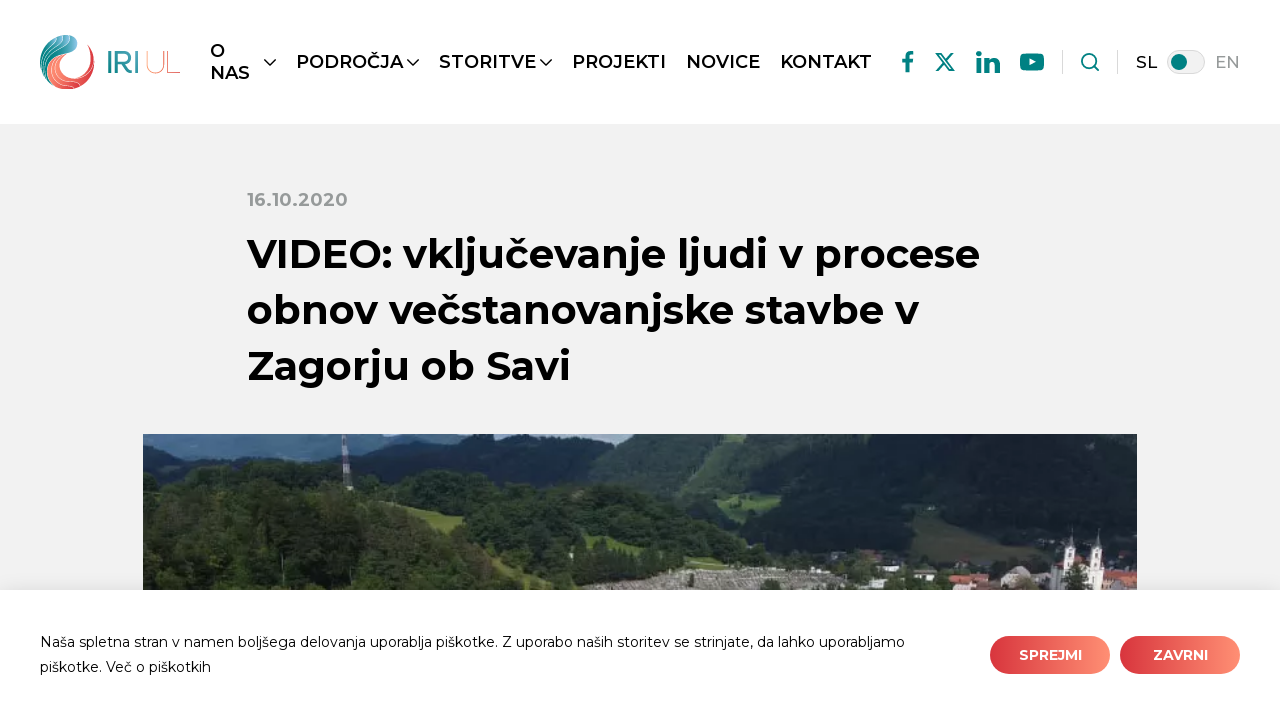

--- FILE ---
content_type: text/html; charset=UTF-8
request_url: https://iri.uni-lj.si/novice/video-vkljucevanje-ljudi-v-procese-obnov-vecstanovanjske-stavbe-v-zagorju-ob-savi/
body_size: 10681
content:
<!DOCTYPE html>
<html lang="sl" xml:lang="sl" xmlns="http://www.w3.org/1999/xhtml">
<head>
        <meta http-equiv="content-type" content="text/html; charset=UTF-8" />
    <meta http-equiv="X-UA-Compatible" content="IE=edge">
    <meta name="viewport" content="width=device-width, initial-scale=1, shrink-to-fit=no">
    <meta name="format-detection" content="telephone=no">
    <meta content="IRI UL" name="application-name">
    <meta content="IRI UL" name="author">
    <meta content="#ffffff" name="theme-color">
    <meta content="#ffffff" name="msapplication-navbutton-color"/>
    <meta content="#ffffff" name="msapplication-TileColor">
    <meta content="black-translucent" name="apple-mobile-web-app-status-bar-style">
    <meta content="IRI UL" name="apple-mobile-web-app-capable">
    <meta name='robots' content='index, follow, max-image-preview:large, max-snippet:-1, max-video-preview:-1' />

	<title>VIDEO: vključevanje ljudi v procese obnov večstanovanjske stavbe v Zagorju ob Savi - IRI UL</title>
	<link rel="canonical" href="https://iri.uni-lj.si/novice/video-vkljucevanje-ljudi-v-procese-obnov-vecstanovanjske-stavbe-v-zagorju-ob-savi/" />
	<meta property="og:locale" content="sl_SI" />
	<meta property="og:type" content="article" />
	<meta property="og:title" content="VIDEO: vključevanje ljudi v procese obnov večstanovanjske stavbe v Zagorju ob Savi - IRI UL" />
	<meta property="og:url" content="https://iri.uni-lj.si/novice/video-vkljucevanje-ljudi-v-procese-obnov-vecstanovanjske-stavbe-v-zagorju-ob-savi/" />
	<meta property="og:site_name" content="IRI UL" />
	<meta property="article:publisher" content="https://www.facebook.com/institute.for.innovation.and.development/" />
	<meta property="article:published_time" content="2020-10-16T09:54:00+00:00" />
	<meta property="og:image" content="https://iri.uni-lj.si/wp-content/uploads/2022/11/Featured_image.jpg" />
	<meta property="og:image:width" content="760" />
	<meta property="og:image:height" content="500" />
	<meta property="og:image:type" content="image/jpeg" />
	<meta name="author" content="IRI UL" />
	<meta name="twitter:card" content="summary_large_image" />
	<meta name="twitter:creator" content="@iri_ul" />
	<meta name="twitter:site" content="@iri_ul" />
	<meta name="twitter:label1" content="Written by" />
	<meta name="twitter:data1" content="IRI UL" />
	<script type="application/ld+json" class="yoast-schema-graph">{"@context":"https://schema.org","@graph":[{"@type":"Article","@id":"https://iri.uni-lj.si/novice/video-vkljucevanje-ljudi-v-procese-obnov-vecstanovanjske-stavbe-v-zagorju-ob-savi/#article","isPartOf":{"@id":"https://iri.uni-lj.si/novice/video-vkljucevanje-ljudi-v-procese-obnov-vecstanovanjske-stavbe-v-zagorju-ob-savi/"},"author":{"name":"IRI UL","@id":"https://iri.uni-lj.si/#/schema/person/1bfc87ee8ba58dff1844c197e6879398"},"headline":"VIDEO: vključevanje ljudi v procese obnov večstanovanjske stavbe v Zagorju ob Savi","datePublished":"2020-10-16T09:54:00+00:00","mainEntityOfPage":{"@id":"https://iri.uni-lj.si/novice/video-vkljucevanje-ljudi-v-procese-obnov-vecstanovanjske-stavbe-v-zagorju-ob-savi/"},"wordCount":14,"commentCount":0,"publisher":{"@id":"https://iri.uni-lj.si/#organization"},"image":{"@id":"https://iri.uni-lj.si/novice/video-vkljucevanje-ljudi-v-procese-obnov-vecstanovanjske-stavbe-v-zagorju-ob-savi/#primaryimage"},"thumbnailUrl":"https://iri.uni-lj.si/wp-content/uploads/2022/11/Featured_image.jpg","keywords":["celovita obnova|demonstracijski primer|etnografija|film|Horizon 2020|obnova stavb|Obzorje 2020|projekt|TripleA-reno|video|Zagorje ob Savi"],"articleSection":["2020","Novice"],"inLanguage":"sl-SI","potentialAction":[{"@type":"CommentAction","name":"Comment","target":["https://iri.uni-lj.si/novice/video-vkljucevanje-ljudi-v-procese-obnov-vecstanovanjske-stavbe-v-zagorju-ob-savi/#respond"]}]},{"@type":"WebPage","@id":"https://iri.uni-lj.si/novice/video-vkljucevanje-ljudi-v-procese-obnov-vecstanovanjske-stavbe-v-zagorju-ob-savi/","url":"https://iri.uni-lj.si/novice/video-vkljucevanje-ljudi-v-procese-obnov-vecstanovanjske-stavbe-v-zagorju-ob-savi/","name":"VIDEO: vključevanje ljudi v procese obnov večstanovanjske stavbe v Zagorju ob Savi - IRI UL","isPartOf":{"@id":"https://iri.uni-lj.si/#website"},"primaryImageOfPage":{"@id":"https://iri.uni-lj.si/novice/video-vkljucevanje-ljudi-v-procese-obnov-vecstanovanjske-stavbe-v-zagorju-ob-savi/#primaryimage"},"image":{"@id":"https://iri.uni-lj.si/novice/video-vkljucevanje-ljudi-v-procese-obnov-vecstanovanjske-stavbe-v-zagorju-ob-savi/#primaryimage"},"thumbnailUrl":"https://iri.uni-lj.si/wp-content/uploads/2022/11/Featured_image.jpg","datePublished":"2020-10-16T09:54:00+00:00","breadcrumb":{"@id":"https://iri.uni-lj.si/novice/video-vkljucevanje-ljudi-v-procese-obnov-vecstanovanjske-stavbe-v-zagorju-ob-savi/#breadcrumb"},"inLanguage":"sl-SI","potentialAction":[{"@type":"ReadAction","target":["https://iri.uni-lj.si/novice/video-vkljucevanje-ljudi-v-procese-obnov-vecstanovanjske-stavbe-v-zagorju-ob-savi/"]}]},{"@type":"ImageObject","inLanguage":"sl-SI","@id":"https://iri.uni-lj.si/novice/video-vkljucevanje-ljudi-v-procese-obnov-vecstanovanjske-stavbe-v-zagorju-ob-savi/#primaryimage","url":"https://iri.uni-lj.si/wp-content/uploads/2022/11/Featured_image.jpg","contentUrl":"https://iri.uni-lj.si/wp-content/uploads/2022/11/Featured_image.jpg","width":760,"height":500},{"@type":"BreadcrumbList","@id":"https://iri.uni-lj.si/novice/video-vkljucevanje-ljudi-v-procese-obnov-vecstanovanjske-stavbe-v-zagorju-ob-savi/#breadcrumb","itemListElement":[{"@type":"ListItem","position":1,"name":"Home","item":"https://iri.uni-lj.si/"},{"@type":"ListItem","position":2,"name":"VIDEO: vključevanje ljudi v procese obnov večstanovanjske stavbe v Zagorju ob Savi"}]},{"@type":"WebSite","@id":"https://iri.uni-lj.si/#website","url":"https://iri.uni-lj.si/","name":"IRI UL","description":"","publisher":{"@id":"https://iri.uni-lj.si/#organization"},"potentialAction":[{"@type":"SearchAction","target":{"@type":"EntryPoint","urlTemplate":"https://iri.uni-lj.si/?s={search_term_string}"},"query-input":{"@type":"PropertyValueSpecification","valueRequired":true,"valueName":"search_term_string"}}],"inLanguage":"sl-SI"},{"@type":"Organization","@id":"https://iri.uni-lj.si/#organization","name":"Inovacijsko-razvojni inštitut Univerze v Ljubljani","url":"https://iri.uni-lj.si/","logo":{"@type":"ImageObject","inLanguage":"sl-SI","@id":"https://iri.uni-lj.si/#/schema/logo/image/","url":"https://iri.uni-lj.si/wp-content/uploads/2024/01/iri-logo.jpg","contentUrl":"https://iri.uni-lj.si/wp-content/uploads/2024/01/iri-logo.jpg","width":1600,"height":533,"caption":"Inovacijsko-razvojni inštitut Univerze v Ljubljani"},"image":{"@id":"https://iri.uni-lj.si/#/schema/logo/image/"},"sameAs":["https://www.facebook.com/institute.for.innovation.and.development/","https://x.com/iri_ul","https://www.linkedin.com/company/iriul/","https://www.youtube.com/channel/UC4BGh96S4v0JTl3SLH_TTLw"]},{"@type":"Person","@id":"https://iri.uni-lj.si/#/schema/person/1bfc87ee8ba58dff1844c197e6879398","name":"IRI UL","sameAs":["https://iri.uni-lj.si"]}]}</script>


<link rel="alternate" type="application/rss+xml" title="IRI UL &raquo; VIDEO: vključevanje ljudi v procese obnov večstanovanjske stavbe v Zagorju ob Savi Comments Feed" href="https://iri.uni-lj.si/novice/video-vkljucevanje-ljudi-v-procese-obnov-vecstanovanjske-stavbe-v-zagorju-ob-savi/feed/" />
<style id='classic-theme-styles-inline-css' type='text/css'>
/*! This file is auto-generated */
.wp-block-button__link{color:#fff;background-color:#32373c;border-radius:9999px;box-shadow:none;text-decoration:none;padding:calc(.667em + 2px) calc(1.333em + 2px);font-size:1.125em}.wp-block-file__button{background:#32373c;color:#fff;text-decoration:none}
</style>
<style id='filebird-block-filebird-gallery-style-inline-css' type='text/css'>
ul.filebird-block-filebird-gallery{margin:auto!important;padding:0!important;width:100%}ul.filebird-block-filebird-gallery.layout-grid{display:grid;grid-gap:20px;align-items:stretch;grid-template-columns:repeat(var(--columns),1fr);justify-items:stretch}ul.filebird-block-filebird-gallery.layout-grid li img{border:1px solid #ccc;box-shadow:2px 2px 6px 0 rgba(0,0,0,.3);height:100%;max-width:100%;-o-object-fit:cover;object-fit:cover;width:100%}ul.filebird-block-filebird-gallery.layout-masonry{-moz-column-count:var(--columns);-moz-column-gap:var(--space);column-gap:var(--space);-moz-column-width:var(--min-width);columns:var(--min-width) var(--columns);display:block;overflow:auto}ul.filebird-block-filebird-gallery.layout-masonry li{margin-bottom:var(--space)}ul.filebird-block-filebird-gallery li{list-style:none}ul.filebird-block-filebird-gallery li figure{height:100%;margin:0;padding:0;position:relative;width:100%}ul.filebird-block-filebird-gallery li figure figcaption{background:linear-gradient(0deg,rgba(0,0,0,.7),rgba(0,0,0,.3) 70%,transparent);bottom:0;box-sizing:border-box;color:#fff;font-size:.8em;margin:0;max-height:100%;overflow:auto;padding:3em .77em .7em;position:absolute;text-align:center;width:100%;z-index:2}ul.filebird-block-filebird-gallery li figure figcaption a{color:inherit}.fb-block-hover-animation-zoomIn figure{overflow:hidden}.fb-block-hover-animation-zoomIn figure img{transform:scale(1);transition:.3s ease-in-out}.fb-block-hover-animation-zoomIn figure:hover img{transform:scale(1.3)}.fb-block-hover-animation-shine figure{overflow:hidden;position:relative}.fb-block-hover-animation-shine figure:before{background:linear-gradient(90deg,hsla(0,0%,100%,0) 0,hsla(0,0%,100%,.3));content:"";display:block;height:100%;left:-75%;position:absolute;top:0;transform:skewX(-25deg);width:50%;z-index:2}.fb-block-hover-animation-shine figure:hover:before{animation:shine .75s}@keyframes shine{to{left:125%}}.fb-block-hover-animation-opacity figure{overflow:hidden}.fb-block-hover-animation-opacity figure img{opacity:1;transition:.3s ease-in-out}.fb-block-hover-animation-opacity figure:hover img{opacity:.5}.fb-block-hover-animation-grayscale figure img{filter:grayscale(100%);transition:.3s ease-in-out}.fb-block-hover-animation-grayscale figure:hover img{filter:grayscale(0)}

</style>
<style id='global-styles-inline-css' type='text/css'>
:root{--wp--preset--aspect-ratio--square: 1;--wp--preset--aspect-ratio--4-3: 4/3;--wp--preset--aspect-ratio--3-4: 3/4;--wp--preset--aspect-ratio--3-2: 3/2;--wp--preset--aspect-ratio--2-3: 2/3;--wp--preset--aspect-ratio--16-9: 16/9;--wp--preset--aspect-ratio--9-16: 9/16;--wp--preset--color--black: #000000;--wp--preset--color--cyan-bluish-gray: #abb8c3;--wp--preset--color--white: #ffffff;--wp--preset--color--pale-pink: #f78da7;--wp--preset--color--vivid-red: #cf2e2e;--wp--preset--color--luminous-vivid-orange: #ff6900;--wp--preset--color--luminous-vivid-amber: #fcb900;--wp--preset--color--light-green-cyan: #7bdcb5;--wp--preset--color--vivid-green-cyan: #00d084;--wp--preset--color--pale-cyan-blue: #8ed1fc;--wp--preset--color--vivid-cyan-blue: #0693e3;--wp--preset--color--vivid-purple: #9b51e0;--wp--preset--gradient--vivid-cyan-blue-to-vivid-purple: linear-gradient(135deg,rgba(6,147,227,1) 0%,rgb(155,81,224) 100%);--wp--preset--gradient--light-green-cyan-to-vivid-green-cyan: linear-gradient(135deg,rgb(122,220,180) 0%,rgb(0,208,130) 100%);--wp--preset--gradient--luminous-vivid-amber-to-luminous-vivid-orange: linear-gradient(135deg,rgba(252,185,0,1) 0%,rgba(255,105,0,1) 100%);--wp--preset--gradient--luminous-vivid-orange-to-vivid-red: linear-gradient(135deg,rgba(255,105,0,1) 0%,rgb(207,46,46) 100%);--wp--preset--gradient--very-light-gray-to-cyan-bluish-gray: linear-gradient(135deg,rgb(238,238,238) 0%,rgb(169,184,195) 100%);--wp--preset--gradient--cool-to-warm-spectrum: linear-gradient(135deg,rgb(74,234,220) 0%,rgb(151,120,209) 20%,rgb(207,42,186) 40%,rgb(238,44,130) 60%,rgb(251,105,98) 80%,rgb(254,248,76) 100%);--wp--preset--gradient--blush-light-purple: linear-gradient(135deg,rgb(255,206,236) 0%,rgb(152,150,240) 100%);--wp--preset--gradient--blush-bordeaux: linear-gradient(135deg,rgb(254,205,165) 0%,rgb(254,45,45) 50%,rgb(107,0,62) 100%);--wp--preset--gradient--luminous-dusk: linear-gradient(135deg,rgb(255,203,112) 0%,rgb(199,81,192) 50%,rgb(65,88,208) 100%);--wp--preset--gradient--pale-ocean: linear-gradient(135deg,rgb(255,245,203) 0%,rgb(182,227,212) 50%,rgb(51,167,181) 100%);--wp--preset--gradient--electric-grass: linear-gradient(135deg,rgb(202,248,128) 0%,rgb(113,206,126) 100%);--wp--preset--gradient--midnight: linear-gradient(135deg,rgb(2,3,129) 0%,rgb(40,116,252) 100%);--wp--preset--font-size--small: 13px;--wp--preset--font-size--medium: 20px;--wp--preset--font-size--large: 36px;--wp--preset--font-size--x-large: 42px;--wp--preset--spacing--20: 0.44rem;--wp--preset--spacing--30: 0.67rem;--wp--preset--spacing--40: 1rem;--wp--preset--spacing--50: 1.5rem;--wp--preset--spacing--60: 2.25rem;--wp--preset--spacing--70: 3.38rem;--wp--preset--spacing--80: 5.06rem;--wp--preset--shadow--natural: 6px 6px 9px rgba(0, 0, 0, 0.2);--wp--preset--shadow--deep: 12px 12px 50px rgba(0, 0, 0, 0.4);--wp--preset--shadow--sharp: 6px 6px 0px rgba(0, 0, 0, 0.2);--wp--preset--shadow--outlined: 6px 6px 0px -3px rgba(255, 255, 255, 1), 6px 6px rgba(0, 0, 0, 1);--wp--preset--shadow--crisp: 6px 6px 0px rgba(0, 0, 0, 1);}:where(.is-layout-flex){gap: 0.5em;}:where(.is-layout-grid){gap: 0.5em;}body .is-layout-flex{display: flex;}.is-layout-flex{flex-wrap: wrap;align-items: center;}.is-layout-flex > :is(*, div){margin: 0;}body .is-layout-grid{display: grid;}.is-layout-grid > :is(*, div){margin: 0;}:where(.wp-block-columns.is-layout-flex){gap: 2em;}:where(.wp-block-columns.is-layout-grid){gap: 2em;}:where(.wp-block-post-template.is-layout-flex){gap: 1.25em;}:where(.wp-block-post-template.is-layout-grid){gap: 1.25em;}.has-black-color{color: var(--wp--preset--color--black) !important;}.has-cyan-bluish-gray-color{color: var(--wp--preset--color--cyan-bluish-gray) !important;}.has-white-color{color: var(--wp--preset--color--white) !important;}.has-pale-pink-color{color: var(--wp--preset--color--pale-pink) !important;}.has-vivid-red-color{color: var(--wp--preset--color--vivid-red) !important;}.has-luminous-vivid-orange-color{color: var(--wp--preset--color--luminous-vivid-orange) !important;}.has-luminous-vivid-amber-color{color: var(--wp--preset--color--luminous-vivid-amber) !important;}.has-light-green-cyan-color{color: var(--wp--preset--color--light-green-cyan) !important;}.has-vivid-green-cyan-color{color: var(--wp--preset--color--vivid-green-cyan) !important;}.has-pale-cyan-blue-color{color: var(--wp--preset--color--pale-cyan-blue) !important;}.has-vivid-cyan-blue-color{color: var(--wp--preset--color--vivid-cyan-blue) !important;}.has-vivid-purple-color{color: var(--wp--preset--color--vivid-purple) !important;}.has-black-background-color{background-color: var(--wp--preset--color--black) !important;}.has-cyan-bluish-gray-background-color{background-color: var(--wp--preset--color--cyan-bluish-gray) !important;}.has-white-background-color{background-color: var(--wp--preset--color--white) !important;}.has-pale-pink-background-color{background-color: var(--wp--preset--color--pale-pink) !important;}.has-vivid-red-background-color{background-color: var(--wp--preset--color--vivid-red) !important;}.has-luminous-vivid-orange-background-color{background-color: var(--wp--preset--color--luminous-vivid-orange) !important;}.has-luminous-vivid-amber-background-color{background-color: var(--wp--preset--color--luminous-vivid-amber) !important;}.has-light-green-cyan-background-color{background-color: var(--wp--preset--color--light-green-cyan) !important;}.has-vivid-green-cyan-background-color{background-color: var(--wp--preset--color--vivid-green-cyan) !important;}.has-pale-cyan-blue-background-color{background-color: var(--wp--preset--color--pale-cyan-blue) !important;}.has-vivid-cyan-blue-background-color{background-color: var(--wp--preset--color--vivid-cyan-blue) !important;}.has-vivid-purple-background-color{background-color: var(--wp--preset--color--vivid-purple) !important;}.has-black-border-color{border-color: var(--wp--preset--color--black) !important;}.has-cyan-bluish-gray-border-color{border-color: var(--wp--preset--color--cyan-bluish-gray) !important;}.has-white-border-color{border-color: var(--wp--preset--color--white) !important;}.has-pale-pink-border-color{border-color: var(--wp--preset--color--pale-pink) !important;}.has-vivid-red-border-color{border-color: var(--wp--preset--color--vivid-red) !important;}.has-luminous-vivid-orange-border-color{border-color: var(--wp--preset--color--luminous-vivid-orange) !important;}.has-luminous-vivid-amber-border-color{border-color: var(--wp--preset--color--luminous-vivid-amber) !important;}.has-light-green-cyan-border-color{border-color: var(--wp--preset--color--light-green-cyan) !important;}.has-vivid-green-cyan-border-color{border-color: var(--wp--preset--color--vivid-green-cyan) !important;}.has-pale-cyan-blue-border-color{border-color: var(--wp--preset--color--pale-cyan-blue) !important;}.has-vivid-cyan-blue-border-color{border-color: var(--wp--preset--color--vivid-cyan-blue) !important;}.has-vivid-purple-border-color{border-color: var(--wp--preset--color--vivid-purple) !important;}.has-vivid-cyan-blue-to-vivid-purple-gradient-background{background: var(--wp--preset--gradient--vivid-cyan-blue-to-vivid-purple) !important;}.has-light-green-cyan-to-vivid-green-cyan-gradient-background{background: var(--wp--preset--gradient--light-green-cyan-to-vivid-green-cyan) !important;}.has-luminous-vivid-amber-to-luminous-vivid-orange-gradient-background{background: var(--wp--preset--gradient--luminous-vivid-amber-to-luminous-vivid-orange) !important;}.has-luminous-vivid-orange-to-vivid-red-gradient-background{background: var(--wp--preset--gradient--luminous-vivid-orange-to-vivid-red) !important;}.has-very-light-gray-to-cyan-bluish-gray-gradient-background{background: var(--wp--preset--gradient--very-light-gray-to-cyan-bluish-gray) !important;}.has-cool-to-warm-spectrum-gradient-background{background: var(--wp--preset--gradient--cool-to-warm-spectrum) !important;}.has-blush-light-purple-gradient-background{background: var(--wp--preset--gradient--blush-light-purple) !important;}.has-blush-bordeaux-gradient-background{background: var(--wp--preset--gradient--blush-bordeaux) !important;}.has-luminous-dusk-gradient-background{background: var(--wp--preset--gradient--luminous-dusk) !important;}.has-pale-ocean-gradient-background{background: var(--wp--preset--gradient--pale-ocean) !important;}.has-electric-grass-gradient-background{background: var(--wp--preset--gradient--electric-grass) !important;}.has-midnight-gradient-background{background: var(--wp--preset--gradient--midnight) !important;}.has-small-font-size{font-size: var(--wp--preset--font-size--small) !important;}.has-medium-font-size{font-size: var(--wp--preset--font-size--medium) !important;}.has-large-font-size{font-size: var(--wp--preset--font-size--large) !important;}.has-x-large-font-size{font-size: var(--wp--preset--font-size--x-large) !important;}
:where(.wp-block-post-template.is-layout-flex){gap: 1.25em;}:where(.wp-block-post-template.is-layout-grid){gap: 1.25em;}
:where(.wp-block-columns.is-layout-flex){gap: 2em;}:where(.wp-block-columns.is-layout-grid){gap: 2em;}
:root :where(.wp-block-pullquote){font-size: 1.5em;line-height: 1.6;}
</style>
<link rel='stylesheet' id='main_css-css' href='https://iri.uni-lj.si/wp-content/themes/iri_ul/public/css/bundle.css?ver=1707138031648' type='text/css' media='all' />
<style id='rocket-lazyload-inline-css' type='text/css'>
.rll-youtube-player{position:relative;padding-bottom:56.23%;height:0;overflow:hidden;max-width:100%;}.rll-youtube-player:focus-within{outline: 2px solid currentColor;outline-offset: 5px;}.rll-youtube-player iframe{position:absolute;top:0;left:0;width:100%;height:100%;z-index:100;background:0 0}.rll-youtube-player img{bottom:0;display:block;left:0;margin:auto;max-width:100%;width:100%;position:absolute;right:0;top:0;border:none;height:auto;-webkit-transition:.4s all;-moz-transition:.4s all;transition:.4s all}.rll-youtube-player img:hover{-webkit-filter:brightness(75%)}.rll-youtube-player .play{height:100%;width:100%;left:0;top:0;position:absolute;background:url(https://iri.uni-lj.si/wp-content/plugins/rocket-lazy-load/assets/img/youtube.png) no-repeat center;background-color: transparent !important;cursor:pointer;border:none;}
</style>
<link rel="icon" href="https://iri.uni-lj.si/wp-content/uploads/2022/08/favicon.ico" sizes="32x32" />
<link rel="icon" href="https://iri.uni-lj.si/wp-content/uploads/2022/08/favicon.ico" sizes="192x192" />
<link rel="apple-touch-icon" href="https://iri.uni-lj.si/wp-content/uploads/2022/08/favicon.ico" />
<meta name="msapplication-TileImage" content="https://iri.uni-lj.si/wp-content/uploads/2022/08/favicon.ico" />
		<style type="text/css" id="wp-custom-css">
			.new-look .site-footer__logo img {height: 50px;}
.new-look .site-footer__logo {position: relative;}
.new-look .header-main__logo {max-width: 140px;}
.new-look .header-main__logo img {height: 60px;}
.new-look {--color-primary: #008183; font-family: "Montserrat", serif; font-style: normal;}
.new-look .header-search__submit {background-color: #008183; transition: all 0.3s ease;}
.new-look .header-search__submit:hover,
.new-look .header-search__submit:focus,
.new-look .header-search__submit:active {background-color: #008183; opacity: 0.7;}
.new-look .btn {background-color: #d8353d; background: linear-gradient(90deg, rgba(216,53,61,1) 0%, rgba(255,143,116,1) 100%);}
.new-look .btn:hover,
.new-look .btn:focus {box-shadow: 0 0 0 3px rgba(255, 143, 116, 0.3);}
.new-look .references-slider__arrow .icon:before {background-color: #008183;}
.new-look .top-button {background: #008183;}
.new-look .editor-text ul li::before {background: url("data:image/svg+xml,%3Csvg width='34' height='18' viewBox='0 0 34 18' fill='none' xmlns='http://www.w3.org/2000/svg'%3E%3Cpath d='M1 9L33 9' stroke='%23008183' stroke-width='2' stroke-linecap='round' stroke-linejoin='round'/%3E%3Cpath d='M25 1L33 9L25 17' stroke='%23008183' stroke-width='2' stroke-linecap='round' stroke-linejoin='round'/%3E%3C/svg%3E%0A") no-repeat center/contain;}
.new-look .team-block__contact-link:hover {color: #008183;}
.new-look .job-postings__title .title {color: #008183;}
.new-look .job-postings__title .icon:before {background-color: #008183;}
.new-look .banner--without-image .title {color: #008183;}
.new-look .news-card:hover .title {color: #008183;}
.new-look .link-list__link:hover .link-list__link-text, .new-look .link-list__link:focus .link-list__link-text {color: #008183;}
@media (min-width: 1023px) and (max-width: 1199px) {
	.header-main__inner {gap: 20px;}
	.header-main__separator {margin: 0 15px;}
	.menu {margin-left: 20px;}
	.menu__item.has-submenu > .menu__link {padding-right: 16px;}
	.menu__item.level-1 {margin-left: 20px;}
	.social-nav ul li:not(:last-child) {margin-right: 20px;}
}
@media (min-width: 1200px) and (max-width: 1439px) {
	.header-main__inner {gap: 30px;}
	.header-main__separator {margin: 0 18px;}
	.menu {margin-left: 30px;}
	.menu__item.has-submenu > .menu__link {padding-right: 16px;}
	.menu__item.level-1 {margin-left: 20px;}
	.social-nav ul li:not(:last-child) {margin-right: 20px;}
}		</style>
		<noscript><style id="rocket-lazyload-nojs-css">.rll-youtube-player, [data-lazy-src]{display:none !important;}</style></noscript>    <link rel="preconnect" href="https://fonts.googleapis.com"><link rel="preconnect" href="https://fonts.gstatic.com" crossorigin><link href="https://fonts.googleapis.com/css2?family=Montserrat:ital,wght@0,100..900;1,100..900&display=swap" rel="stylesheet">
    <meta name="google-site-verification" content="UbKDtXYYwbLRCBYlCclW3xIieCQwoZT8ZcXMBUuFYLM" />
</head>
<body class="new-look">
<noscript class="noscript">
	<div data-component="mod-noscript" class="noscript__content">
		<div class="editor-text">
			<div
	data-component="mod-editor-text"
	class="editor-text  "
		>

			<h5>Oh no! We've noticed that JavaScript is disabled in your browser!</h5>
But don't worry! Here is how <a href="https://www.enable-javascript.com/" target="_blank" rel="noopener noreferrer">you can enable it</a> and restore the normal functionality of the web page.
		
	</div>
		</div>
	</div>
</noscript>
<header data-component="mod-site-header" class="header-main">
	<div class="container">
		<div class="header-main__inner">
			<div class="header-main__left">
				<a href="https://iri.uni-lj.si"   class="header-main__logo">
					<img class="no-lazzy" src="data:image/svg+xml,%3Csvg%20xmlns='http://www.w3.org/2000/svg'%20viewBox='0%200%20148%2058'%3E%3C/svg%3E" alt="" width="148" height="58" data-lazy-src="https://iri.uni-lj.si/wp-content/uploads/2024/10/IRI-UL-logo-new.svg"><noscript><img class="no-lazzy" src="https://iri.uni-lj.si/wp-content/uploads/2024/10/IRI-UL-logo-new.svg" alt="" width="148" height="58"></noscript>
				</a>

				<div data-component="mol-menu" class="menu">
	<nav aria-label="Primary navigation">
		<ul class="menu__list : level-1">
							<li class="menu__item : level-1 : has-dotted-lines has-submenu " >

											<a class="menu__link : menu__link--href : level-1" href="#"  >O NAS</a>
					
											<button class="menu__arrow" aria-label="Open submenu">
								
	
<i data-component="at-icon" class="icon : icon-chevron-down" style='--icon-color:#000;'></i>
						</button>
																<div class="menu__dropdown">
							<ul>
								<li class="menu__back : d-md-none">
									<button class="menu__back-btn">
											

<i data-component="at-icon" class="icon : icon-chevron-left" ></i>
										<span>O NAS</span>
									</button>
								</li>
																	<li class="menu__item : level-2">
																					<a class="menu__link : level-2" href="https://iri.uni-lj.si/o-nas/predstavitev/"  >Predstavitev</a>
																			</li>
																	<li class="menu__item : level-2">
																					<a class="menu__link : level-2" href="https://iri.uni-lj.si/o-nas/ekipa-iri-ul/"  >Ekipa IRI UL</a>
																			</li>
																	<li class="menu__item : level-2">
																					<a class="menu__link : level-2" href="https://iri.uni-lj.si/o-nas/partnerji/"  >Partnerji</a>
																			</li>
															</ul>
						</div>
														</li>
							<li class="menu__item : level-1 : has-dotted-lines has-submenu " >

											<a class="menu__link : menu__link--href : level-1" href="#"  >PODROČJA</a>
					
											<button class="menu__arrow" aria-label="Open submenu">
								
	
<i data-component="at-icon" class="icon : icon-chevron-down" style='--icon-color:#000;'></i>
						</button>
																<div class="menu__dropdown">
							<ul>
								<li class="menu__back : d-md-none">
									<button class="menu__back-btn">
											

<i data-component="at-icon" class="icon : icon-chevron-left" ></i>
										<span>PODROČJA</span>
									</button>
								</li>
																	<li class="menu__item : level-2">
																					<a class="menu__link : level-2" href="https://iri.uni-lj.si/oddelek-za-aplikativne-druzboslovne-raziskave/"  >Oddelek za aplikativne družboslovne raziskave</a>
																			</li>
																	<li class="menu__item : level-2">
																					<a class="menu__link : level-2" href="https://iri.uni-lj.si/oddelek-za-ucinkovitost-in-grajeno-okolje/"  >Oddelek za učinkovitost in grajeno okolje</a>
																			</li>
																	<li class="menu__item : level-2">
																					<a class="menu__link : level-2" href="https://iri.uni-lj.si/oddelek-za-trajnostne-energetske-resitve/"  >Oddelek za trajnostne energetske rešitve</a>
																			</li>
																	<li class="menu__item : level-2">
																					<a class="menu__link : level-2" href="https://iri.uni-lj.si/odgovorno-raziskovanje-in-inoviranje/"  >Odgovorno raziskovanje in inoviranje</a>
																			</li>
															</ul>
						</div>
														</li>
							<li class="menu__item : level-1 : has-dotted-lines has-submenu " >

											<a class="menu__link : menu__link--href : level-1" href="#"  >STORITVE</a>
					
											<button class="menu__arrow" aria-label="Open submenu">
								
	
<i data-component="at-icon" class="icon : icon-chevron-down" style='--icon-color:#000;'></i>
						</button>
																<div class="menu__dropdown">
							<ul>
								<li class="menu__back : d-md-none">
									<button class="menu__back-btn">
											

<i data-component="at-icon" class="icon : icon-chevron-left" ></i>
										<span>STORITVE</span>
									</button>
								</li>
																	<li class="menu__item : level-2">
																					<a class="menu__link : level-2" href="https://iri.uni-lj.si/povezovanje-z-industrijo/"  >Povezovanje z industrijo</a>
																			</li>
																	<li class="menu__item : level-2">
																					<a class="menu__link : level-2" href="https://iri.uni-lj.si/izobrazevanja-in-usposabljanja/"  >Izobraževanja in usposabljanja</a>
																			</li>
																	<li class="menu__item : level-2">
																					<a class="menu__link : level-2" href="https://iri.uni-lj.si/razvoj-ucnih-modelov/"  >Razvoj učnih modelov</a>
																			</li>
															</ul>
						</div>
														</li>
							<li class="menu__item : level-1 : has-dotted-lines  " >

											<a class="menu__link : menu__link--href : level-1" href="https://iri.uni-lj.si/projekti/"  >PROJEKTI</a>
					
																			</li>
							<li class="menu__item : level-1 : has-dotted-lines  " >

											<a class="menu__link : menu__link--href : level-1" href="https://iri.uni-lj.si/novice/"  >NOVICE</a>
					
																			</li>
							<li class="menu__item : level-1 : has-dotted-lines  " >

											<a class="menu__link : menu__link--href : level-1" href="https://iri.uni-lj.si/kontakt/"  >KONTAKT</a>
					
																			</li>
					</ul>
	</nav>

			<div class="menu__footer : d-md-none">
							<div data-component="mol-social-nav" class="social-nav : text--16 : text--bd">
	<ul>
					<li>
				<a class="social-nav__link : social-nav__link-facebook : d-flex-cc" href="https://www.facebook.com/institute.for.innovation.and.development/"  target="_blank">
					<span class="sr-only">facebook</span>
						

<i data-component="at-icon" class="icon : icon-facebook" ></i>
									</a>
			</li>
					<li>
				<a class="social-nav__link : social-nav__link-twitter : d-flex-cc" href="https://twitter.com/iri_ul"  target="_blank">
					<span class="sr-only">twitter</span>
						

<i data-component="at-icon" class="icon : icon-twitter" ></i>
									</a>
			</li>
					<li>
				<a class="social-nav__link : social-nav__link-linkedin : d-flex-cc" href="https://www.linkedin.com/company/iriul/"  target="_blank">
					<span class="sr-only">linkedin</span>
						

<i data-component="at-icon" class="icon : icon-linkedin" ></i>
									</a>
			</li>
					<li>
				<a class="social-nav__link : social-nav__link-youtube : d-flex-cc" href="https://www.youtube.com/channel/UC4BGh96S4v0JTl3SLH_TTLw"  target="_blank">
					<span class="sr-only">youtube</span>
						

<i data-component="at-icon" class="icon : icon-youtube" ></i>
									</a>
			</li>
			</ul>
</div>
			
							<div data-component="mol-language-switch" class="language-switch">
			<a class="language-switch__link is-active" href="https://iri.uni-lj.si/novice/video-vkljucevanje-ljudi-v-procese-obnov-vecstanovanjske-stavbe-v-zagorju-ob-savi/"  >sl</a>
					<div class="language-switch__indicator"></div>
					<a class="language-switch__link " href="https://iri.uni-lj.si/en/"  >en</a>
			</div>
					</div>
	</div>

			</div>

			<div class="header-main__right">

				<div data-component="mol-social-nav" class="social-nav : text--16 : text--bd">
	<ul>
					<li>
				<a class="social-nav__link : social-nav__link-facebook : d-flex-cc" href="https://www.facebook.com/institute.for.innovation.and.development/"  target="_blank">
					<span class="sr-only">facebook</span>
						

<i data-component="at-icon" class="icon : icon-facebook" ></i>
									</a>
			</li>
					<li>
				<a class="social-nav__link : social-nav__link-twitter : d-flex-cc" href="https://twitter.com/iri_ul"  target="_blank">
					<span class="sr-only">twitter</span>
						

<i data-component="at-icon" class="icon : icon-twitter" ></i>
									</a>
			</li>
					<li>
				<a class="social-nav__link : social-nav__link-linkedin : d-flex-cc" href="https://www.linkedin.com/company/iriul/"  target="_blank">
					<span class="sr-only">linkedin</span>
						

<i data-component="at-icon" class="icon : icon-linkedin" ></i>
									</a>
			</li>
					<li>
				<a class="social-nav__link : social-nav__link-youtube : d-flex-cc" href="https://www.youtube.com/channel/UC4BGh96S4v0JTl3SLH_TTLw"  target="_blank">
					<span class="sr-only">youtube</span>
						

<i data-component="at-icon" class="icon : icon-youtube" ></i>
									</a>
			</li>
			</ul>
</div>

				<div class="header-main__separator : d-xs-none : d-md-block"></div>

				<button class="header-main__search-btn : d-flex-cc" aria-label="Iščite tukaj">
						

<i data-component="at-icon" class="icon : icon-search" ></i>
				</button>

				<div class="header-main__separator"></div>

				<button class="mobile-hamburger : d-md-none">
					<span class="mobile-hamburger__inner">
						<i class="bars" aria-hidden="true"></i>
						<i class="bars" aria-hidden="true"></i>
						<i class="bars" aria-hidden="true"></i>
					</span>
				</button>

				<div data-component="mol-language-switch" class="language-switch">
			<a class="language-switch__link is-active" href="https://iri.uni-lj.si/novice/video-vkljucevanje-ljudi-v-procese-obnov-vecstanovanjske-stavbe-v-zagorju-ob-savi/"  >sl</a>
					<div class="language-switch__indicator"></div>
					<a class="language-switch__link " href="https://iri.uni-lj.si/en/"  >en</a>
			</div>

			</div>
		</div>
	</div>


			<div data-component="mol-header-search" class="header-search : d-flex-cc ">

	
	<div class="container">
		<div class="row : center-sm">
			<div class="col-lg-6 : col-md-8 : col-sm-10 : col-xs-12">

				
				<form class="header-search__form" method="get" action="https://iri.uni-lj.si/rezultati-iskanja/">
					<label class="sr-only" for="search">Search</label>
					<input type="text" name="term" id="search" placeholder="Search here" value="" class="header-search__input-field">
					<button type="submit" class="header-search__submit : d-flex-cc">
						<span class="sr-only">submit</span>
							

<i data-component="at-icon" class="icon : icon-search" ></i>
					</button>
				</form>

			</div>
		</div>
	</div>

	<button class="header-search__close : d-flex-cc">
		<span class="sr-only">close</span>
			
	
<i data-component="at-icon" class="icon : icon-close" style='--icon-color:#ffffff;'></i>
	</button>

</div>
	</header>
	<main class="main">
		<section data-component="mod-content-module" class="sc-general : sc-content-module" tabindex="-1" role="contentinfo">
	<div data-component="at-margin" class="margin : margin--80"></div>

	<article class="content-module">
		<div class="container">
							<div class="row : center-md">
					<div class="col-md-8 : col-xs-12">
						<div class="content-module__header">
															<div class="content-module__date">
									<p>16.10.2020</p>
								</div>
							
																
<div data-component="at-title" class="title : title--h2">
			<h2>VIDEO: vključevanje ljudi v procese obnov večstanovanjske stavbe v Zagorju ob Savi</h2>
	</div>
													</div>
					</div>
				</div>
				<div data-component="at-margin" class="margin : margin--40"></div>
			
			
									<div class="row : center-md">
						<div class="col-md-10 : col-xs-12">
							<div data-component="mol-article-banner" class="article-banner">
	<img src="data:image/svg+xml,%3Csvg%20xmlns='http://www.w3.org/2000/svg'%20viewBox='0%200%201162%20876'%3E%3C/svg%3E" alt="" width="1162" height="876" data-lazy-src="https://iri.uni-lj.si/wp-content/uploads/2022/11/Featured_image.jpg"><noscript><img src="https://iri.uni-lj.si/wp-content/uploads/2022/11/Featured_image.jpg" alt="" width="1162" height="876"></noscript>
</div>
						</div>
					</div>
					<div data-component="at-margin" class="margin : margin--40"></div>
				
				
				
				
							
				
									<div class="row : center-md">
						<div class="col-md-8 : col-xs-12">
							<div
	data-component="mod-editor-text"
	class="editor-text  "
		>

			<p><a href="https://triplea-reno.eu/" target="_blank" rel="noopener noreferrer">TripleA-Reno</a> je projekt, ki poteka v EU programu Obzorje 2020. Namen projekta je spodbuditi odločitve za celovito in skoraj nič-energijsko obnovo stavb, ki bo privlačna za stanovalce in ostale vpletene deležnike. Vse to na podlagi jasnih in smiselnih informacij in s pomočjo realnih obratovalnih parametrov glede energije, kakovosti notranjega okolja in zdravja.</p>
<p>V projektu nam antropološki pristopi in etnografske raziskovalne metode omogočajo poglobljeno spoznavanje z vsakodnevnimi izkušnjami ljudi – predvsem stanovalcev in lastnikov stavb in stanovanj ter ostalih akterjev, ki so vpleteni v procese celostne prenove. Analiza in interpretacija pridobljenih rezultatov in meddržavna primerjava ugotovitev nam odkrijejo kompleksnost procesov prenove ob upoštevanju človeških motivov, vedenj, vrednot in ustaljenih praks ter navad. Želimo namreč pridobiti nov vpogled v dostopnost, privlačnost in sprejemljivost celostne prenove z vidika vpletenih ljudi, ki jih opazujemo in neposredno vključujemo v raziskavo in razvojni proces.</p>
<p><strong>Vabimo vas k ogledu kratkega <a href="https://www.youtube.com/watch?v=cpn6q10_KZk" target="_blank" rel="noopener noreferrer">videoposnetka</a>, v katerem predstavimo projekt in našo demonstracijsko enoto v Zagorju ob Savi.</strong> Film smo pripravili v okviru promocijske kampanje <a href="https://www.youtube.com/channel/UCr4h5FvJ6qUqus76JVNqB1Q/videos" target="_blank" rel="noopener noreferrer">TripleA-Reno <span style="text-decoration: line-through;">Road </span>Home Show</a> – v zbirki videoposnetkov lahko prisluhnete tudi pogovorom s strokovnjaki in projektnimi sodelavci. Izšla je tudi nova številka TripleA-reno <a href="https://mailchi.mp/3c5124fa0760/triplea-reno-newsletter-october-2020?e=6191008278" target="_blank" rel="noopener noreferrer">novičnika</a>, kjer lahko preverite, kako nastajajo projektni rezultati.</p>
<p><div class="rll-youtube-player" data-src="https://www.youtube.com/embed/cpn6q10_KZk" data-id="cpn6q10_KZk" data-query="feature=oembed" data-alt="TripleA-reno Home Show @Slovenian demonstration case"></div><noscript><iframe title="TripleA-reno Home Show @Slovenian demonstration case" width="500" height="281" src="https://www.youtube.com/embed/cpn6q10_KZk?feature=oembed" frameborder="0" allow="accelerometer; autoplay; clipboard-write; encrypted-media; gyroscope; picture-in-picture; web-share" referrerpolicy="strict-origin-when-cross-origin" allowfullscreen></iframe></noscript></p>

		
	</div>
						</div>
					</div>
					<div data-component="at-margin" class="margin : margin--40"></div>
				
				
				
									</div>
	</article>

	<div data-component="at-margin" class="margin : margin--120"></div>
</section>
<section data-component="mod-news-list" class="sc-general : sc-news-list" tabindex="-1" role="contentinfo">
	<div class="container-fluid">
		<div class="news-list   ">
			
						<div class="container">
				<div class="news-list__inner">

					
					
											<div class="news-list__footer">
																<a href="https://iri.uni-lj.si/novice/"   class="mod-link ">
				Vse novice
	</a>
							
													</div>
					
					
				</div>
			</div>
							<div data-component="at-margin" class="margin : margin--120"></div>
					</div>
	</div>
</section>
	</main>
<footer data-component="mod-footer" class="site-footer">
	<div class="top-button">	

<i data-component="at-icon" class="icon : icon-chevron-up" ></i>
</div>

	<div class="container">
				<div class="site-footer__top : text--16">
			<div class="row">
								<div class="col-xs-12 : col-sm-4 : col-md-4">
					 					<div class="site-footer__col-title : title--h6">Sedež:</div>
					   
					<div class="site-footer__contact-info">
												<div class="site-footer__address">
							<p><p>Inovacijsko-razvojni inštitut<br />
Univerze v Ljubljani<br />
Kongresni trg 12<br />
1000 Ljubljana</p>
</p>
						</div>
						  					</div>
				</div>
								<div class="col-xs-12 : col-sm-4 : col-md-4">
					 					<div class="site-footer__col-title : title--h6">Poslovni prostori:</div>
					   
					<div class="site-footer__contact-info">
												<div class="site-footer__address">
							<p><p>Inovacijsko-razvojni inštitut<br />
Univerze v Ljubljani<br />
Tržaška cesta 25<br />
1000 Ljubljana</p>
</p>
						</div>
						  					</div>
				</div>
								<div class="col-xs-12 : col-sm-4 : col-md-4">
					 					<div class="site-footer__col-title : title--h6">Sledite nam:</div>
					   
					<div class="site-footer__contact-info">
												<div class="site-footer__address">
							<p><p><a class="site-footer__contact-link" href="mailto:info@iri.uni-lj.si">info@iri.uni-lj.si</a></p>
</p>
						</div>
						   <div data-component="mol-social-nav" class="social-nav : text--16 : text--bd">
	<ul>
					<li>
				<a class="social-nav__link : social-nav__link-facebook : d-flex-cc" href="https://www.facebook.com/institute.for.innovation.and.development/"  target="_blank">
					<span class="sr-only">facebook</span>
						

<i data-component="at-icon" class="icon : icon-facebook" ></i>
									</a>
			</li>
					<li>
				<a class="social-nav__link : social-nav__link-twitter : d-flex-cc" href="https://twitter.com/iri_ul"  target="_blank">
					<span class="sr-only">twitter</span>
						

<i data-component="at-icon" class="icon : icon-twitter" ></i>
									</a>
			</li>
					<li>
				<a class="social-nav__link : social-nav__link-linkedin : d-flex-cc" href="https://www.linkedin.com/company/iriul/"  target="_blank">
					<span class="sr-only">linkedin</span>
						

<i data-component="at-icon" class="icon : icon-linkedin" ></i>
									</a>
			</li>
					<li>
				<a class="social-nav__link : social-nav__link-youtube : d-flex-cc" href="https://www.youtube.com/channel/UC4BGh96S4v0JTl3SLH_TTLw"  target="_blank">
					<span class="sr-only">youtube</span>
						

<i data-component="at-icon" class="icon : icon-youtube" ></i>
									</a>
			</li>
			</ul>
</div>
 					</div>
				</div>
							</div>
		</div>
		 		<div class="site-footer__bottom : text--16">
						<div class="site-footer__logo-wrap">
				<a
					class="site-footer__logo"
					href="https://iri.uni-lj.si/"
														>
					<img class="no-lazzy" src="data:image/svg+xml,%3Csvg%20xmlns='http://www.w3.org/2000/svg'%20viewBox='0%200%20120%2040'%3E%3C/svg%3E" alt="IRI UL" width="120" height="40" data-lazy-src="https://iri.uni-lj.si/wp-content/uploads/2024/10/IRI-UL-logo-new.svg" /><noscript><img class="no-lazzy" src="https://iri.uni-lj.si/wp-content/uploads/2024/10/IRI-UL-logo-new.svg" alt="IRI UL" width="120" height="40" /></noscript>
				</a>
			</div>
			 			<div class="site-footer__copyright">
				<p>©  2026 IRI UL | Vse pravice pridržane</p>
			</div>
			 			<div class="site-footer__nav">
				<nav aria-label="Footer Navigation">
										<ul>
												<li class="site-footer__nav-item">
							<a
								class="site-footer__nav-link"
								href="https://iri.uni-lj.si/arhiv-novic/"
																								>Arhiv novic</a
							>
						</li>
												<li class="site-footer__nav-item">
							<a
								class="site-footer__nav-link"
								href="https://iri.uni-lj.si/piskotki/"
																								>Piškotki</a
							>
						</li>
												<li class="site-footer__nav-item">
							<a
								class="site-footer__nav-link"
								href="https://iri.uni-lj.si/politika-zasebnosti/"
																								>Politika zasebnosti</a
							>
						</li>
											</ul>
									</nav>
			</div>
					</div>
			</div>
</footer>
<div class="cookie-banner">
	<div class="container : cookie-width">
		<div class="cookie-banner__text"><p>Naša spletna stran v namen boljšega delovanja uporablja piškotke. Z uporabo naših storitev se strinjate, da lahko uporabljamo piškotke. <a href="https://iri.uni-lj.si/piskotki/">Več o piškotkih</a></p>
</div>
		<div class="cookie-banner__button">

								
	

	


<span data-component="at-button" class="btn : btn--default : btn--cookie-accept"     >
			<span class="btn__text">Sprejmi</span>
		</span>
			
								
	

	


<span data-component="at-button" class="btn : btn--default : btn--cookie-decline"     >
			<span class="btn__text">Zavrni</span>
		</span>
			
		</div>
	</div>
</div>
<script type="speculationrules">
{"prefetch":[{"source":"document","where":{"and":[{"href_matches":"\/*"},{"not":{"href_matches":["\/wp-*.php","\/wp-admin\/*","\/wp-content\/uploads\/*","\/wp-content\/*","\/wp-content\/plugins\/*","\/wp-content\/themes\/iri_ul\/*","\/*\\?(.+)"]}},{"not":{"selector_matches":"a[rel~=\"nofollow\"]"}},{"not":{"selector_matches":".no-prefetch, .no-prefetch a"}}]},"eagerness":"conservative"}]}
</script>
<script type="text/javascript" id="pll_cookie_script-js-after">
/* <![CDATA[ */
(function() {
				var expirationDate = new Date();
				expirationDate.setTime( expirationDate.getTime() + 31536000 * 1000 );
				document.cookie = "pll_language=sl; expires=" + expirationDate.toUTCString() + "; path=/; secure; SameSite=Lax";
			}());
/* ]]> */
</script>
<script type="text/javascript" id="vendor_js-js-extra">
/* <![CDATA[ */
var localData = {"siteURL":"https:\/\/iri.uni-lj.si\/wp-admin\/admin-ajax.php","id":"1344","lang":"sl","starterVer":"2"};
/* ]]> */
</script>
<script type="text/javascript" src="https://iri.uni-lj.si/wp-content/themes/iri_ul/public/js/vendor.js?ver=1707138031648" id="vendor_js-js"></script>
<script type="text/javascript" src="https://iri.uni-lj.si/wp-content/themes/iri_ul/public/js/bundle.js?ver=1707138031648" id="bundle_js-js"></script>
<script>window.lazyLoadOptions = [{
                elements_selector: "img[data-lazy-src],.rocket-lazyload,iframe[data-lazy-src]",
                data_src: "lazy-src",
                data_srcset: "lazy-srcset",
                data_sizes: "lazy-sizes",
                class_loading: "lazyloading",
                class_loaded: "lazyloaded",
                threshold: 300,
                callback_loaded: function(element) {
                    if ( element.tagName === "IFRAME" && element.dataset.rocketLazyload == "fitvidscompatible" ) {
                        if (element.classList.contains("lazyloaded") ) {
                            if (typeof window.jQuery != "undefined") {
                                if (jQuery.fn.fitVids) {
                                    jQuery(element).parent().fitVids();
                                }
                            }
                        }
                    }
                }},{
				elements_selector: ".rocket-lazyload",
				data_src: "lazy-src",
				data_srcset: "lazy-srcset",
				data_sizes: "lazy-sizes",
				class_loading: "lazyloading",
				class_loaded: "lazyloaded",
				threshold: 300,
			}];
        window.addEventListener('LazyLoad::Initialized', function (e) {
            var lazyLoadInstance = e.detail.instance;

            if (window.MutationObserver) {
                var observer = new MutationObserver(function(mutations) {
                    var image_count = 0;
                    var iframe_count = 0;
                    var rocketlazy_count = 0;

                    mutations.forEach(function(mutation) {
                        for (var i = 0; i < mutation.addedNodes.length; i++) {
                            if (typeof mutation.addedNodes[i].getElementsByTagName !== 'function') {
                                continue;
                            }

                            if (typeof mutation.addedNodes[i].getElementsByClassName !== 'function') {
                                continue;
                            }

                            images = mutation.addedNodes[i].getElementsByTagName('img');
                            is_image = mutation.addedNodes[i].tagName == "IMG";
                            iframes = mutation.addedNodes[i].getElementsByTagName('iframe');
                            is_iframe = mutation.addedNodes[i].tagName == "IFRAME";
                            rocket_lazy = mutation.addedNodes[i].getElementsByClassName('rocket-lazyload');

                            image_count += images.length;
			                iframe_count += iframes.length;
			                rocketlazy_count += rocket_lazy.length;

                            if(is_image){
                                image_count += 1;
                            }

                            if(is_iframe){
                                iframe_count += 1;
                            }
                        }
                    } );

                    if(image_count > 0 || iframe_count > 0 || rocketlazy_count > 0){
                        lazyLoadInstance.update();
                    }
                } );

                var b      = document.getElementsByTagName("body")[0];
                var config = { childList: true, subtree: true };

                observer.observe(b, config);
            }
        }, false);</script><script data-no-minify="1" async src="https://iri.uni-lj.si/wp-content/plugins/rocket-lazy-load/assets/js/16.1/lazyload.min.js"></script><script>function lazyLoadThumb(e,alt,l){var t='<img loading="lazy" src="https://i.ytimg.com/vi/ID/hqdefault.jpg" alt="" width="480" height="360">',a='<button class="play" aria-label="play Youtube video"></button>';if(l){t=t.replace('data-lazy-','');t=t.replace('loading="lazy"','');t=t.replace(/<noscript>.*?<\/noscript>/g,'');}t=t.replace('alt=""','alt="'+alt+'"');return t.replace("ID",e)+a}function lazyLoadYoutubeIframe(){var e=document.createElement("iframe"),t="ID?autoplay=1";t+=0===this.parentNode.dataset.query.length?"":"&"+this.parentNode.dataset.query;e.setAttribute("src",t.replace("ID",this.parentNode.dataset.src)),e.setAttribute("frameborder","0"),e.setAttribute("allowfullscreen","1"),e.setAttribute("allow","accelerometer; autoplay; encrypted-media; gyroscope; picture-in-picture"),this.parentNode.parentNode.replaceChild(e,this.parentNode)}document.addEventListener("DOMContentLoaded",function(){var exclusions=[];var e,t,p,u,l,a=document.getElementsByClassName("rll-youtube-player");for(t=0;t<a.length;t++)(e=document.createElement("div")),(u='https://i.ytimg.com/vi/ID/hqdefault.jpg'),(u=u.replace('ID',a[t].dataset.id)),(l=exclusions.some(exclusion=>u.includes(exclusion))),e.setAttribute("data-id",a[t].dataset.id),e.setAttribute("data-query",a[t].dataset.query),e.setAttribute("data-src",a[t].dataset.src),(e.innerHTML=lazyLoadThumb(a[t].dataset.id,a[t].dataset.alt,l)),a[t].appendChild(e),(p=e.querySelector(".play")),(p.onclick=lazyLoadYoutubeIframe)});</script>    </body>
</html>


--- FILE ---
content_type: text/css
request_url: https://iri.uni-lj.si/wp-content/themes/iri_ul/public/css/bundle.css?ver=1707138031648
body_size: 29865
content:
button {
    background: transparent;
    border: 0;
    border-radius: 0;
    box-shadow: none;
    padding: 0;
    font-size: inherit;
    line-height: inherit;
    font-weight: inherit;
    color: inherit;
}

.bg-image img, .covered, .cover-bg {
    height: 100%;
    left: 0;
    position: absolute;
    width: 100%;
    top: 0;
    pointer-events: none;
}

.d-flex-cc {
    display: flex;
    align-items: center;
    justify-content: center;
}

body {
    font-size: 18px;
    line-height: 1.78;
}
@media only screen and (max-width: 767px) {
    body {
        font-size: 16px;
    }
}

.text--80 {
    font-size: 80px;
    line-height: 1;
}
@media only screen and (max-width: 1439px) {
    .text--80 {
        font-size: 70px;
    }
}
@media only screen and (max-width: 1199px) {
    .text--80 {
        font-size: 60px;
    }
}
@media only screen and (max-width: 1022px) {
    .text--80 {
        font-size: 50px;
    }
}
@media only screen and (max-width: 767px) {
    .text--80 {
        font-size: 40px;
    }
}

.text--24 {
    font-size: 24px;
    line-height: 1.33;
}
@media only screen and (max-width: 1199px) {
    .text--24 {
        font-size: 20px;
        line-height: 1.5;
    }
}
@media only screen and (max-width: 1022px) {
    .text--24 {
        font-size: 18px;
    }
}
@media only screen and (max-width: 767px) {
    .text--24 {
        font-size: 16px;
    }
}

.text--20 {
    font-size: 20px;
    line-height: 1.4;
}
@media only screen and (max-width: 1199px) {
    .text--20 {
        font-size: 18px;
        line-height: 1.5;
    }
}
@media only screen and (max-width: 767px) {
    .text--20 {
        font-size: 16px;
    }
}

.text--18 {
    font-size: 18px;
    line-height: 1.8;
}
@media only screen and (max-width: 767px) {
    .text--18 {
        font-size: 16px;
    }
}

.text--16 {
    font-size: 16px;
    line-height: 1.5;
}

.text--14 {
    font-size: 14px;
    line-height: 1.5;
}

.text--12 {
    font-size: 12px;
}

input:focus, a:focus-visible,
button:focus-visible,
input:focus-visible,
textarea:focus-visible,
.btn:focus-visible,
.focus-visible:focus-visible,
.focus-within:focus-visible {
    outline-color: var(--color-focus);
    outline-style: solid;
    outline-offset: 0;
    outline-width: 2px;
    transition: outline-offset 0.2s linear;
}

.text *,
.title *,
.title-main * {
    color: inherit;
    font-size: inherit;
    font-weight: inherit;
    letter-spacing: inherit;
    line-height: inherit;
    text-transform: inherit;
    text-align: inherit;
    font-style: inherit;
    font-family: inherit;
}

.overflow-h {
    overflow: hidden;
    -webkit-backface-visibility: hidden;
    -moz-backface-visibility: hidden;
    -webkit-transform: translate3d(0, 0, 0);
    -moz-transform: translate3d(0, 0, 0);
}

.bg-video {
    position: absolute;
    min-width: 100%;
    min-height: 100%;
    top: 0;
    left: 0;
    right: 0;
    bottom: 0;
    margin: auto;
    background-color: #000;
}

:root {
    --color-white:	#fff;
    --color-black:	#000;
    --color-font-color:	#737373;
    --color-primary:	#bc110c;
    --color-primary-light:	#f0433e;
    --color-gray:	#abafb3;
    --color-gray-62:	#969a9a;
    --color-gray-95:	#f2f2f2;
    --color-gray-45:	#737373;
    --color-gray-85:	#d9d9d9;
    --color-focus:	var(--color-black);
    --color-validation:	#ff3b30;
}

*,
*::before,
*::after {
    box-sizing: border-box;
}

html {
    font-family: sans-serif;
    line-height: 1.15;
    -webkit-text-size-adjust: 100%;
    -webkit-tap-highlight-color: rgba(0, 0, 0, 0);
}

article,
aside,
figcaption,
figure,
footer,
header,
hgroup,
main,
nav,
section {
    display: block;
}

body {
    margin: 0;
    text-align: left;
}

[tabindex="-1"]:focus {
    outline: 0 !important;
}

hr {
    box-sizing: content-box;
    height: 0;
    overflow: visible;
}

h1,
h2,
h3,
h4,
h5,
h6 {
    margin-top: 0;
    margin-bottom: 1rem;
}

p {
    margin-top: 0;
    margin-bottom: 1rem;
}

abbr[title],
abbr[data-original-title] {
    text-decoration: underline;
    cursor: help;
    border-bottom: 0;
    text-decoration-skip-ink: none;
}

address {
    margin-bottom: 1rem;
    font-style: normal;
    line-height: inherit;
}

ol,
ul,
dl {
    margin-top: 0;
    margin-bottom: 1rem;
}

ol ol,
ul ul,
ol ul,
ul ol {
    margin-bottom: 0;
}

dt {
    font-weight: 700;
}

dd {
    margin-bottom: 0.5rem;
    margin-left: 0;
}

blockquote {
    margin: 0 0 1rem;
}

b,
strong {
    font-weight: 700;
}

small {
    font-size: 80%;
}

sub,
sup {
    position: relative;
    font-size: 75%;
    line-height: 0;
    vertical-align: baseline;
}

sub {
    bottom: -0.25em;
}

sup {
    top: -0.5em;
}

a {
    text-decoration: none;
    background-color: transparent;
}
a:hover, a:focus {
    text-decoration: none;
}

a:not([href]):not([tabindex]) {
    text-decoration: none;
}
a:not([href]):not([tabindex]):hover, a:not([href]):not([tabindex]):focus {
    text-decoration: none;
}
a:not([href]):not([tabindex]):focus {
    outline: 0;
}

pre,
code,
kbd,
samp {
    font-family: monospace;
    font-size: 1em;
}

pre {
    margin-top: 0;
    margin-bottom: 1rem;
    overflow: auto;
}

figure {
    margin: 0 0 1rem;
}

img {
    vertical-align: middle;
    border-style: none;
}

svg {
    overflow: hidden;
    vertical-align: middle;
}

table {
    border-collapse: collapse;
}

caption {
    padding-top: 8px;
    padding-bottom: 8px;
    text-align: left;
    caption-side: bottom;
}

th {
    text-align: inherit;
}

label {
    display: inline-block;
    margin-bottom: 1rem;
}

button {
    border-radius: 0;
    text-transform: none;
    cursor: pointer;
    -webkit-appearance: button;
}

input,
select,
optgroup,
textarea {
    margin: 0;
    font-family: inherit;
    font-size: inherit;
    line-height: inherit;
}

select {
    word-wrap: normal;
    text-transform: none;
}

input {
    overflow: visible;
}

[type=button],
[type=reset],
[type=submit] {
    -webkit-appearance: button;
}

button::-moz-focus-inner,
[type=button]::-moz-focus-inner,
[type=reset]::-moz-focus-inner,
[type=submit]::-moz-focus-inner {
    padding: 0;
    border-style: none;
}

input[type=radio],
input[type=checkbox] {
    box-sizing: border-box;
    padding: 0;
}

input[type=date],
input[type=time],
input[type=datetime-local],
input[type=month] {
    -webkit-appearance: listbox;
}

textarea {
    overflow: auto;
    resize: vertical;
}

fieldset {
    min-width: 0;
    padding: 0;
    margin: 0;
    border: 0;
}

legend {
    display: block;
    width: 100%;
    max-width: 100%;
    padding: 0;
    margin-bottom: 0.5rem;
    font-size: 1.5rem;
    line-height: inherit;
    color: inherit;
    white-space: normal;
}

progress {
    vertical-align: baseline;
}

[type=number]::-webkit-inner-spin-button,
[type=number]::-webkit-outer-spin-button {
    height: auto;
}

[type=search] {
    outline-offset: -2px;
    -webkit-appearance: none;
}

[type=search]::-webkit-search-decoration {
    -webkit-appearance: none;
}

::-webkit-file-upload-button {
    font: inherit;
    -webkit-appearance: button;
}

output {
    display: inline-block;
}

summary {
    display: list-item;
    cursor: pointer;
}

template {
    display: none;
}

[hidden] {
    display: none !important;
}

@media (min-width: 320px) {
    .text-xs-center {
        text-align: center;
    }

    .text-xs-left {
        text-align: left;
    }

    .text-xs-right {
        text-align: right;
    }

    .d-xs-none {
        display: none !important;
    }

    .d-xs-inline-block {
        display: inline-block !important;
    }

    .d-xs-block {
        display: block !important;
    }

    .d-xs-flex {
        display: flex !important;
    }

    .d-xs-inline-flex {
        display: inline-flex !important;
    }
}
@media (min-width: 768px) {
    .text-sm-center {
        text-align: center;
    }

    .text-sm-left {
        text-align: left;
    }

    .text-sm-right {
        text-align: right;
    }

    .d-sm-none {
        display: none !important;
    }

    .d-sm-inline-block {
        display: inline-block !important;
    }

    .d-sm-block {
        display: block !important;
    }

    .d-sm-flex {
        display: flex !important;
    }

    .d-sm-inline-flex {
        display: inline-flex !important;
    }
}
@media (min-width: 1023px) {
    .text-md-center {
        text-align: center;
    }

    .text-md-left {
        text-align: left;
    }

    .text-md-right {
        text-align: right;
    }

    .d-md-none {
        display: none !important;
    }

    .d-md-inline-block {
        display: inline-block !important;
    }

    .d-md-block {
        display: block !important;
    }

    .d-md-flex {
        display: flex !important;
    }

    .d-md-inline-flex {
        display: inline-flex !important;
    }
}
@media (min-width: 1200px) {
    .text-lg-center {
        text-align: center;
    }

    .text-lg-left {
        text-align: left;
    }

    .text-lg-right {
        text-align: right;
    }

    .d-lg-none {
        display: none !important;
    }

    .d-lg-inline-block {
        display: inline-block !important;
    }

    .d-lg-block {
        display: block !important;
    }

    .d-lg-flex {
        display: flex !important;
    }

    .d-lg-inline-flex {
        display: inline-flex !important;
    }
}
@media (min-width: 1439px) {
    .text-xl-center {
        text-align: center;
    }

    .text-xl-left {
        text-align: left;
    }

    .text-xl-right {
        text-align: right;
    }

    .d-xl-none {
        display: none !important;
    }

    .d-xl-inline-block {
        display: inline-block !important;
    }

    .d-xl-block {
        display: block !important;
    }

    .d-xl-flex {
        display: flex !important;
    }

    .d-xl-inline-flex {
        display: inline-flex !important;
    }
}
.container-fluid {
    margin-right: auto;
    margin-left: auto;
    padding-right: 2rem;
    padding-left: 2rem;
}

.container {
    display: block;
    margin: 0 auto;
    max-width: calc(100% - 48px);
    padding: 0;
    width: 100%;
}

.row {
    box-sizing: border-box;
    display: -ms-flexbox;
    display: -webkit-box;
    display: flex;
    -ms-flex: 0 1 auto;
    -webkit-box-flex: 0;
    flex: 0 1 auto;
    -ms-flex-direction: row;
    -webkit-box-orient: horizontal;
    -webkit-box-direction: normal;
    flex-direction: row;
    -ms-flex-wrap: wrap;
    flex-wrap: wrap;
    margin-left: -12px;
    margin-right: -12px;
}

.row.reverse {
    -ms-flex-direction: row-reverse;
    -webkit-box-orient: horizontal;
    -webkit-box-direction: reverse;
    flex-direction: row-reverse;
}

.col.reverse {
    -ms-flex-direction: column-reverse;
    -webkit-box-orient: vertical;
    -webkit-box-direction: reverse;
    flex-direction: column-reverse;
}

.col-xs,
.col-xs-1,
.col-xs-2,
.col-xs-3,
.col-xs-4,
.col-xs-5,
.col-xs-6,
.col-xs-7,
.col-xs-8,
.col-xs-9,
.col-xs-10,
.col-xs-11,
.col-xs-12 {
    box-sizing: border-box;
    -ms-flex: 0 0 auto;
    -webkit-box-flex: 0;
    flex: 0 0 auto;
}

[class*=col-] {
    padding-left: 12px;
    padding-right: 12px;
}

.col-xs {
    -webkit-flex-grow: 1;
    -ms-flex-positive: 1;
    -webkit-box-flex: 1;
    flex-grow: 1;
    -ms-flex-preferred-size: 0;
    flex-basis: 0;
    max-width: 100%;
}

.col-xs-1 {
    -ms-flex-preferred-size: 8.333%;
    flex-basis: 8.333%;
    max-width: 8.333%;
}

.col-xs-2 {
    -ms-flex-preferred-size: 16.666667%;
    flex-basis: 16.666667%;
    max-width: 16.666667%;
}

.col-xs-3 {
    -ms-flex-preferred-size: 25%;
    flex-basis: 25%;
    max-width: 25%;
}

.col-xs-4 {
    -ms-flex-preferred-size: 33.333%;
    flex-basis: 33.333%;
    max-width: 33.333%;
}

.col-xs-5 {
    -ms-flex-preferred-size: 41.667%;
    flex-basis: 41.667%;
    max-width: 41.667%;
}

.col-xs-6 {
    -ms-flex-preferred-size: 50%;
    flex-basis: 50%;
    max-width: 50%;
}

.col-xs-7 {
    -ms-flex-preferred-size: 58.333%;
    flex-basis: 58.333%;
    max-width: 58.333%;
}

.col-xs-8 {
    -ms-flex-preferred-size: 66.667%;
    flex-basis: 66.667%;
    max-width: 66.667%;
}

.col-xs-9 {
    -ms-flex-preferred-size: 75%;
    flex-basis: 75%;
    max-width: 75%;
}

.col-xs-10 {
    -ms-flex-preferred-size: 83.333%;
    flex-basis: 83.333%;
    max-width: 83.333%;
}

.col-xs-11 {
    -ms-flex-preferred-size: 91.667%;
    flex-basis: 91.667%;
    max-width: 91.667%;
}

.col-xs-12 {
    -ms-flex-preferred-size: 100%;
    flex-basis: 100%;
    max-width: 100%;
}

.col-xs-offset-1 {
    margin-left: 8.333%;
}

.col-xs-offset-2 {
    margin-left: 16.666667%;
}

.col-xs-offset-3 {
    margin-left: 25%;
}

.col-xs-offset-4 {
    margin-left: 33.333%;
}

.col-xs-offset-5 {
    margin-left: 41.667%;
}

.col-xs-offset-6 {
    margin-left: 50%;
}

.col-xs-offset-7 {
    margin-left: 58.333%;
}

.col-xs-offset-8 {
    margin-left: 66.667%;
}

.col-xs-offset-9 {
    margin-left: 75%;
}

.col-xs-offset-10 {
    margin-left: 83.333%;
}

.col-xs-offset-11 {
    margin-left: 91.667%;
}

.start-xs {
    -ms-flex-pack: start;
    -webkit-box-pack: start;
    justify-content: flex-start;
    text-align: start;
}

.center-xs {
    -ms-flex-pack: center;
    -webkit-box-pack: center;
    justify-content: center;
}

.end-xs {
    -ms-flex-pack: end;
    -webkit-box-pack: end;
    justify-content: flex-end;
    text-align: end;
}

.top-xs {
    -ms-flex-align: start;
    -webkit-box-align: start;
    align-items: flex-start;
}

.middle-xs {
    -ms-flex-align: center;
    -webkit-box-align: center;
    align-items: center;
}

.bottom-xs {
    -ms-flex-align: end;
    -webkit-box-align: end;
    align-items: flex-end;
}

.around-xs {
    -ms-flex-pack: distribute;
    justify-content: space-around;
}

.between-xs {
    -ms-flex-pack: justify;
    -webkit-box-pack: justify;
    justify-content: space-between;
}

.first-xs {
    -ms-flex-order: -1;
    -webkit-box-ordinal-group: 0;
    order: -1;
}

.last-xs {
    -ms-flex-order: 1;
    -webkit-box-ordinal-group: 2;
    order: 1;
}

@media only screen and (min-width: 768px) {
    .row {
        margin-left: -12px;
        margin-right: -12px;
    }

    .container {
        max-width: calc(100% - 48px);
    }

    .col-sm,
.col-sm-1,
.col-sm-2,
.col-sm-3,
.col-sm-4,
.col-sm-5,
.col-sm-6,
.col-sm-7,
.col-sm-8,
.col-sm-9,
.col-sm-10,
.col-sm-11,
.col-sm-12 {
        box-sizing: border-box;
        -ms-flex: 0 0 auto;
        -webkit-box-flex: 0;
        flex: 0 0 auto;
    }

    [class*=col-] {
        padding-left: 12px;
        padding-right: 12px;
    }

    .col-sm {
        -webkit-flex-grow: 1;
        -ms-flex-positive: 1;
        -webkit-box-flex: 1;
        flex-grow: 1;
        -ms-flex-preferred-size: 0;
        flex-basis: 0;
        max-width: 100%;
    }

    .col-sm-1 {
        -ms-flex-preferred-size: 8.333%;
        flex-basis: 8.333%;
        max-width: 8.333%;
    }

    .col-sm-2 {
        -ms-flex-preferred-size: 16.666667%;
        flex-basis: 16.666667%;
        max-width: 16.666667%;
    }

    .col-sm-3 {
        -ms-flex-preferred-size: 25%;
        flex-basis: 25%;
        max-width: 25%;
    }

    .col-sm-4 {
        -ms-flex-preferred-size: 33.333%;
        flex-basis: 33.333%;
        max-width: 33.333%;
    }

    .col-sm-5 {
        -ms-flex-preferred-size: 41.667%;
        flex-basis: 41.667%;
        max-width: 41.667%;
    }

    .col-sm-6 {
        -ms-flex-preferred-size: 50%;
        flex-basis: 50%;
        max-width: 50%;
    }

    .col-sm-7 {
        -ms-flex-preferred-size: 58.333%;
        flex-basis: 58.333%;
        max-width: 58.333%;
    }

    .col-sm-8 {
        -ms-flex-preferred-size: 66.667%;
        flex-basis: 66.667%;
        max-width: 66.667%;
    }

    .col-sm-9 {
        -ms-flex-preferred-size: 75%;
        flex-basis: 75%;
        max-width: 75%;
    }

    .col-sm-10 {
        -ms-flex-preferred-size: 83.333%;
        flex-basis: 83.333%;
        max-width: 83.333%;
    }

    .col-sm-11 {
        -ms-flex-preferred-size: 91.667%;
        flex-basis: 91.667%;
        max-width: 91.667%;
    }

    .col-sm-12 {
        -ms-flex-preferred-size: 100%;
        flex-basis: 100%;
        max-width: 100%;
    }

    .col-sm-offset-0 {
        margin-left: 0;
    }

    .col-sm-offset-1 {
        margin-left: 8.333%;
    }

    .col-sm-offset-2 {
        margin-left: 16.666667%;
    }

    .col-sm-offset-3 {
        margin-left: 25%;
    }

    .col-sm-offset-4 {
        margin-left: 33.333%;
    }

    .col-sm-offset-5 {
        margin-left: 41.667%;
    }

    .col-sm-offset-6 {
        margin-left: 50%;
    }

    .col-sm-offset-7 {
        margin-left: 58.333%;
    }

    .col-sm-offset-8 {
        margin-left: 66.667%;
    }

    .col-sm-offset-9 {
        margin-left: 75%;
    }

    .col-sm-offset-10 {
        margin-left: 83.333%;
    }

    .col-sm-offset-11 {
        margin-left: 91.667%;
    }

    .start-sm {
        -ms-flex-pack: start;
        -webkit-box-pack: start;
        justify-content: flex-start;
        text-align: start;
    }

    .center-sm {
        -ms-flex-pack: center;
        -webkit-box-pack: center;
        justify-content: center;
    }

    .end-sm {
        -ms-flex-pack: end;
        -webkit-box-pack: end;
        justify-content: flex-end;
        text-align: end;
    }

    .top-sm {
        -ms-flex-align: start;
        -webkit-box-align: start;
        align-items: flex-start;
    }

    .middle-sm {
        -ms-flex-align: center;
        -webkit-box-align: center;
        align-items: center;
    }

    .bottom-sm {
        -ms-flex-align: end;
        -webkit-box-align: end;
        align-items: flex-end;
    }

    .around-sm {
        -ms-flex-pack: distribute;
        justify-content: space-around;
    }

    .between-sm {
        -ms-flex-pack: justify;
        -webkit-box-pack: justify;
        justify-content: space-between;
    }

    .first-sm {
        -ms-flex-order: -1;
        -webkit-box-ordinal-group: 0;
        order: -1;
    }

    .last-sm {
        -ms-flex-order: 1;
        -webkit-box-ordinal-group: 2;
        order: 1;
    }
}
@media only screen and (min-width: 1023px) {
    .row {
        margin-left: -12px;
        margin-right: -12px;
    }

    .container {
        max-width: 1014px;
        padding-left: 12px;
        padding-right: 12px;
    }

    .col-md,
.col-md-1,
.col-md-2,
.col-md-3,
.col-md-4,
.col-md-5,
.col-md-6,
.col-md-7,
.col-md-8,
.col-md-9,
.col-md-10,
.col-md-11,
.col-md-12 {
        box-sizing: border-box;
        -ms-flex: 0 0 auto;
        -webkit-box-flex: 0;
        flex: 0 0 auto;
    }

    [class*=col-] {
        padding-left: 12px;
        padding-right: 12px;
    }

    .col-md {
        -webkit-flex-grow: 1;
        -ms-flex-positive: 1;
        -webkit-box-flex: 1;
        flex-grow: 1;
        -ms-flex-preferred-size: 0;
        flex-basis: 0;
        max-width: 100%;
    }

    .col-md-1 {
        -ms-flex-preferred-size: 8.333%;
        flex-basis: 8.333%;
        max-width: 8.333%;
    }

    .col-md-2 {
        -ms-flex-preferred-size: 16.666667%;
        flex-basis: 16.666667%;
        max-width: 16.666667%;
    }

    .col-md-3 {
        -ms-flex-preferred-size: 25%;
        flex-basis: 25%;
        max-width: 25%;
    }

    .col-md-4 {
        -ms-flex-preferred-size: 33.333%;
        flex-basis: 33.333%;
        max-width: 33.333%;
    }

    .col-md-5 {
        -ms-flex-preferred-size: 41.667%;
        flex-basis: 41.667%;
        max-width: 41.667%;
    }

    .col-md-6 {
        -ms-flex-preferred-size: 50%;
        flex-basis: 50%;
        max-width: 50%;
    }

    .col-md-7 {
        -ms-flex-preferred-size: 58.333%;
        flex-basis: 58.333%;
        max-width: 58.333%;
    }

    .col-md-8 {
        -ms-flex-preferred-size: 66.667%;
        flex-basis: 66.667%;
        max-width: 66.667%;
    }

    .col-md-9 {
        -ms-flex-preferred-size: 75%;
        flex-basis: 75%;
        max-width: 75%;
    }

    .col-md-10 {
        -ms-flex-preferred-size: 83.333%;
        flex-basis: 83.333%;
        max-width: 83.333%;
    }

    .col-md-11 {
        -ms-flex-preferred-size: 91.667%;
        flex-basis: 91.667%;
        max-width: 91.667%;
    }

    .col-md-12 {
        -ms-flex-preferred-size: 100%;
        flex-basis: 100%;
        max-width: 100%;
    }

    .col-md-offset-0 {
        margin-left: 0;
    }

    .col-md-offset-1 {
        margin-left: 8.333%;
    }

    .col-md-offset-2 {
        margin-left: 16.666667%;
    }

    .col-md-offset-3 {
        margin-left: 25%;
    }

    .col-md-offset-4 {
        margin-left: 33.333%;
    }

    .col-md-offset-5 {
        margin-left: 41.667%;
    }

    .col-md-offset-6 {
        margin-left: 50%;
    }

    .col-md-offset-7 {
        margin-left: 58.333%;
    }

    .col-md-offset-8 {
        margin-left: 66.667%;
    }

    .col-md-offset-9 {
        margin-left: 75%;
    }

    .col-md-offset-10 {
        margin-left: 83.333%;
    }

    .col-md-offset-11 {
        margin-left: 91.667%;
    }

    .start-md {
        -ms-flex-pack: start;
        -webkit-box-pack: start;
        justify-content: flex-start;
        text-align: start;
    }

    .center-md {
        -ms-flex-pack: center;
        -webkit-box-pack: center;
        justify-content: center;
    }

    .end-md {
        -ms-flex-pack: end;
        -webkit-box-pack: end;
        justify-content: flex-end;
        text-align: end;
    }

    .top-md {
        -ms-flex-align: start;
        -webkit-box-align: start;
        align-items: flex-start;
    }

    .middle-md {
        -ms-flex-align: center;
        -webkit-box-align: center;
        align-items: center;
    }

    .bottom-md {
        -ms-flex-align: end;
        -webkit-box-align: end;
        align-items: flex-end;
    }

    .around-md {
        -ms-flex-pack: distribute;
        justify-content: space-around;
    }

    .between-md {
        -ms-flex-pack: justify;
        -webkit-box-pack: justify;
        justify-content: space-between;
    }

    .first-md {
        -ms-flex-order: -1;
        -webkit-box-ordinal-group: 0;
        order: -1;
    }

    .last-md {
        -ms-flex-order: 1;
        -webkit-box-ordinal-group: 2;
        order: 1;
    }
}
@media only screen and (min-width: 1200px) {
    .row {
        margin-left: -20px;
        margin-right: -20px;
    }

    .container {
        max-width: 1240px;
        padding-left: 20px;
        padding-right: 20px;
    }

    .col-lg,
.col-lg-1,
.col-lg-2,
.col-lg-3,
.col-lg-4,
.col-lg-5,
.col-lg-6,
.col-lg-7,
.col-lg-8,
.col-lg-9,
.col-lg-10,
.col-lg-11,
.col-lg-12 {
        box-sizing: border-box;
        -ms-flex: 0 0 auto;
        -webkit-box-flex: 0;
        flex: 0 0 auto;
    }

    [class*=col-] {
        padding-left: 20px;
        padding-right: 20px;
    }

    .col-lg {
        -webkit-flex-grow: 1;
        -ms-flex-positive: 1;
        -webkit-box-flex: 1;
        flex-grow: 1;
        -ms-flex-preferred-size: 0;
        flex-basis: 0;
        max-width: 100%;
    }

    .col-lg-1 {
        -ms-flex-preferred-size: 8.333%;
        flex-basis: 8.333%;
        max-width: 8.333%;
    }

    .col-lg-2 {
        -ms-flex-preferred-size: 16.666667%;
        flex-basis: 16.666667%;
        max-width: 16.666667%;
    }

    .col-lg-3 {
        -ms-flex-preferred-size: 25%;
        flex-basis: 25%;
        max-width: 25%;
    }

    .col-lg-4 {
        -ms-flex-preferred-size: 33.333%;
        flex-basis: 33.333%;
        max-width: 33.333%;
    }

    .col-lg-5 {
        -ms-flex-preferred-size: 41.667%;
        flex-basis: 41.667%;
        max-width: 41.667%;
    }

    .col-lg-6 {
        -ms-flex-preferred-size: 50%;
        flex-basis: 50%;
        max-width: 50%;
    }

    .col-lg-7 {
        -ms-flex-preferred-size: 58.333%;
        flex-basis: 58.333%;
        max-width: 58.333%;
    }

    .col-lg-8 {
        -ms-flex-preferred-size: 66.667%;
        flex-basis: 66.667%;
        max-width: 66.667%;
    }

    .col-lg-9 {
        -ms-flex-preferred-size: 75%;
        flex-basis: 75%;
        max-width: 75%;
    }

    .col-lg-10 {
        -ms-flex-preferred-size: 83.333%;
        flex-basis: 83.333%;
        max-width: 83.333%;
    }

    .col-lg-11 {
        -ms-flex-preferred-size: 91.667%;
        flex-basis: 91.667%;
        max-width: 91.667%;
    }

    .col-lg-12 {
        -ms-flex-preferred-size: 100%;
        flex-basis: 100%;
        max-width: 100%;
    }

    .col-lg-offset-0 {
        margin-left: 0;
    }

    .col-lg-offset-1 {
        margin-left: 8.333%;
    }

    .col-lg-offset-2 {
        margin-left: 16.666667%;
    }

    .col-lg-offset-3 {
        margin-left: 25%;
    }

    .col-lg-offset-4 {
        margin-left: 33.333%;
    }

    .col-lg-offset-5 {
        margin-left: 41.667%;
    }

    .col-lg-offset-6 {
        margin-left: 50%;
    }

    .col-lg-offset-7 {
        margin-left: 58.333%;
    }

    .col-lg-offset-8 {
        margin-left: 66.667%;
    }

    .col-lg-offset-9 {
        margin-left: 75%;
    }

    .col-lg-offset-10 {
        margin-left: 83.333%;
    }

    .col-lg-offset-11 {
        margin-left: 91.667%;
    }

    .start-lg {
        -ms-flex-pack: start;
        -webkit-box-pack: start;
        justify-content: flex-start;
        text-align: start;
    }

    .center-lg {
        -ms-flex-pack: center;
        -webkit-box-pack: center;
        justify-content: center;
    }

    .end-lg {
        -ms-flex-pack: end;
        -webkit-box-pack: end;
        justify-content: flex-end;
        text-align: end;
    }

    .top-lg {
        -ms-flex-align: start;
        -webkit-box-align: start;
        align-items: flex-start;
    }

    .middle-lg {
        -ms-flex-align: center;
        -webkit-box-align: center;
        align-items: center;
    }

    .bottom-lg {
        -ms-flex-align: end;
        -webkit-box-align: end;
        align-items: flex-end;
    }

    .around-lg {
        -ms-flex-pack: distribute;
        justify-content: space-around;
    }

    .between-lg {
        -ms-flex-pack: justify;
        -webkit-box-pack: justify;
        justify-content: space-between;
    }

    .first-lg {
        -ms-flex-order: -1;
        -webkit-box-ordinal-group: 0;
        order: -1;
    }

    .last-lg {
        -ms-flex-order: 1;
        -webkit-box-ordinal-group: 2;
        order: 1;
    }
}
@media only screen and (min-width: 1440px) {
    .row {
        margin-left: -20px;
        margin-right: -20px;
    }

    .container {
        max-width: 1440px;
        padding-left: 20px;
        padding-right: 20px;
    }

    .col-xl,
.col-xl-1,
.col-xl-2,
.col-xl-3,
.col-xl-4,
.col-xl-5,
.col-xl-6,
.col-xl-7,
.col-xl-8,
.col-xl-9,
.col-xl-10,
.col-xl-11,
.col-xl-12 {
        box-sizing: border-box;
        -ms-flex: 0 0 auto;
        -webkit-box-flex: 0;
        flex: 0 0 auto;
    }

    [class*=col-] {
        padding-left: 20px;
        padding-right: 20px;
    }

    .col-xl {
        -webkit-flex-grow: 1;
        -ms-flex-positive: 1;
        -webkit-box-flex: 1;
        flex-grow: 1;
        -ms-flex-preferred-size: 0;
        flex-basis: 0;
        max-width: 100%;
    }

    .col-xl-1 {
        -ms-flex-preferred-size: 8.333%;
        flex-basis: 8.333%;
        max-width: 8.333%;
    }

    .col-xl-2 {
        -ms-flex-preferred-size: 16.666667%;
        flex-basis: 16.666667%;
        max-width: 16.666667%;
    }

    .col-xl-3 {
        -ms-flex-preferred-size: 25%;
        flex-basis: 25%;
        max-width: 25%;
    }

    .col-xl-4 {
        -ms-flex-preferred-size: 33.333%;
        flex-basis: 33.333%;
        max-width: 33.333%;
    }

    .col-xl-5 {
        -ms-flex-preferred-size: 41.667%;
        flex-basis: 41.667%;
        max-width: 41.667%;
    }

    .col-xl-6 {
        -ms-flex-preferred-size: 50%;
        flex-basis: 50%;
        max-width: 50%;
    }

    .col-xl-7 {
        -ms-flex-preferred-size: 58.333%;
        flex-basis: 58.333%;
        max-width: 58.333%;
    }

    .col-xl-8 {
        -ms-flex-preferred-size: 66.667%;
        flex-basis: 66.667%;
        max-width: 66.667%;
    }

    .col-xl-9 {
        -ms-flex-preferred-size: 75%;
        flex-basis: 75%;
        max-width: 75%;
    }

    .col-xl-10 {
        -ms-flex-preferred-size: 83.333%;
        flex-basis: 83.333%;
        max-width: 83.333%;
    }

    .col-xl-11 {
        -ms-flex-preferred-size: 91.667%;
        flex-basis: 91.667%;
        max-width: 91.667%;
    }

    .col-xl-12 {
        -ms-flex-preferred-size: 100%;
        flex-basis: 100%;
        max-width: 100%;
    }

    .col-xl-offset-0 {
        margin-left: 0;
    }

    .col-xl-offset-1 {
        margin-left: 8.333%;
    }

    .col-xl-offset-2 {
        margin-left: 16.666667%;
    }

    .col-xl-offset-3 {
        margin-left: 25%;
    }

    .col-xl-offset-4 {
        margin-left: 33.333%;
    }

    .col-xl-offset-5 {
        margin-left: 41.667%;
    }

    .col-xl-offset-6 {
        margin-left: 50%;
    }

    .col-xl-offset-7 {
        margin-left: 58.333%;
    }

    .col-xl-offset-8 {
        margin-left: 66.667%;
    }

    .col-xl-offset-9 {
        margin-left: 75%;
    }

    .col-xl-offset-10 {
        margin-left: 83.333%;
    }

    .col-xl-offset-11 {
        margin-left: 91.667%;
    }

    .start-xl {
        -ms-flex-pack: start;
        -webkit-box-pack: start;
        justify-content: flex-start;
        text-align: start;
    }

    .center-xl {
        -ms-flex-pack: center;
        -webkit-box-pack: center;
        justify-content: center;
    }

    .end-xl {
        -ms-flex-pack: end;
        -webkit-box-pack: end;
        justify-content: flex-end;
        text-align: end;
    }

    .top-xl {
        -ms-flex-align: start;
        -webkit-box-align: start;
        align-items: flex-start;
    }

    .middle-xl {
        -ms-flex-align: center;
        -webkit-box-align: center;
        align-items: center;
    }

    .bottom-xl {
        -ms-flex-align: end;
        -webkit-box-align: end;
        align-items: flex-end;
    }

    .around-xl {
        -ms-flex-pack: distribute;
        justify-content: space-around;
    }

    .between-xl {
        -ms-flex-pack: justify;
        -webkit-box-pack: justify;
        justify-content: space-between;
    }

    .first-xl {
        -ms-flex-order: -1;
        -webkit-box-ordinal-group: 0;
        order: -1;
    }

    .last-xl {
        -ms-flex-order: 1;
        -webkit-box-ordinal-group: 2;
        order: 1;
    }
}
:focus {
    outline: none;
}

a,
button,
input,
textarea,
.btn,
.focus-visible,
.focus-within {
    outline-offset: 6px;
}
/**
 * Swiper 8.3.2
 * Most modern mobile touch slider and framework with hardware accelerated transitions
 * https://swiperjs.com
 *
 * Copyright 2014-2022 Vladimir Kharlampidi
 *
 * Released under the MIT License
 *
 * Released on: July 26, 2022
 */
@font-face {
    font-family: "swiper-icons";
    src: url("data:application/font-woff;charset=utf-8;base64, [base64]//wADZ2x5ZgAAAywAAADMAAAD2MHtryVoZWFkAAABbAAAADAAAAA2E2+eoWhoZWEAAAGcAAAAHwAAACQC9gDzaG10eAAAAigAAAAZAAAArgJkABFsb2NhAAAC0AAAAFoAAABaFQAUGG1heHAAAAG8AAAAHwAAACAAcABAbmFtZQAAA/gAAAE5AAACXvFdBwlwb3N0AAAFNAAAAGIAAACE5s74hXjaY2BkYGAAYpf5Hu/j+W2+MnAzMYDAzaX6QjD6/4//Bxj5GA8AuRwMYGkAPywL13jaY2BkYGA88P8Agx4j+/8fQDYfA1AEBWgDAIB2BOoAeNpjYGRgYNBh4GdgYgABEMnIABJzYNADCQAACWgAsQB42mNgYfzCOIGBlYGB0YcxjYGBwR1Kf2WQZGhhYGBiYGVmgAFGBiQQkOaawtDAoMBQxXjg/wEGPcYDDA4wNUA2CCgwsAAAO4EL6gAAeNpj2M0gyAACqxgGNWBkZ2D4/wMA+xkDdgAAAHjaY2BgYGaAYBkGRgYQiAHyGMF8FgYHIM3DwMHABGQrMOgyWDLEM1T9/w8UBfEMgLzE////P/5//f/V/xv+r4eaAAeMbAxwIUYmIMHEgKYAYjUcsDAwsLKxc3BycfPw8jEQA/[base64]/uznmfPFBNODM2K7MTQ45YEAZqGP81AmGGcF3iPqOop0r1SPTaTbVkfUe4HXj97wYE+yNwWYxwWu4v1ugWHgo3S1XdZEVqWM7ET0cfnLGxWfkgR42o2PvWrDMBSFj/IHLaF0zKjRgdiVMwScNRAoWUoH78Y2icB/yIY09An6AH2Bdu/UB+yxopYshQiEvnvu0dURgDt8QeC8PDw7Fpji3fEA4z/PEJ6YOB5hKh4dj3EvXhxPqH/SKUY3rJ7srZ4FZnh1PMAtPhwP6fl2PMJMPDgeQ4rY8YT6Gzao0eAEA409DuggmTnFnOcSCiEiLMgxCiTI6Cq5DZUd3Qmp10vO0LaLTd2cjN4fOumlc7lUYbSQcZFkutRG7g6JKZKy0RmdLY680CDnEJ+UMkpFFe1RN7nxdVpXrC4aTtnaurOnYercZg2YVmLN/d/gczfEimrE/fs/bOuq29Zmn8tloORaXgZgGa78yO9/cnXm2BpaGvq25Dv9S4E9+5SIc9PqupJKhYFSSl47+Qcr1mYNAAAAeNptw0cKwkAAAMDZJA8Q7OUJvkLsPfZ6zFVERPy8qHh2YER+3i/BP83vIBLLySsoKimrqKqpa2hp6+jq6RsYGhmbmJqZSy0sraxtbO3sHRydnEMU4uR6yx7JJXveP7WrDycAAAAAAAH//wACeNpjYGRgYOABYhkgZgJCZgZNBkYGLQZtIJsFLMYAAAw3ALgAeNolizEKgDAQBCchRbC2sFER0YD6qVQiBCv/H9ezGI6Z5XBAw8CBK/m5iQQVauVbXLnOrMZv2oLdKFa8Pjuru2hJzGabmOSLzNMzvutpB3N42mNgZGBg4GKQYzBhYMxJLMlj4GBgAYow/P/PAJJhLM6sSoWKfWCAAwDAjgbRAAB42mNgYGBkAIIbCZo5IPrmUn0hGA0AO8EFTQAA") format("woff");
    font-weight: 400;
    font-style: normal;
}
:root {
    --swiper-theme-color: #007aff;
}

.swiper {
    margin-left: auto;
    margin-right: auto;
    position: relative;
    overflow: hidden;
    list-style: none;
    padding: 0;
    /* Fix of Webkit flickering */
    z-index: 1;
}

.swiper-vertical > .swiper-wrapper {
    flex-direction: column;
}

.swiper-wrapper {
    position: relative;
    width: 100%;
    height: 100%;
    z-index: 1;
    display: flex;
    transition-property: transform;
    box-sizing: content-box;
}

.swiper-android .swiper-slide,
.swiper-wrapper {
    transform: translate3d(0px, 0, 0);
}

.swiper-pointer-events {
    touch-action: pan-y;
}
.swiper-pointer-events.swiper-vertical {
    touch-action: pan-x;
}

.swiper-slide {
    flex-shrink: 0;
    width: 100%;
    height: 100%;
    position: relative;
    transition-property: transform;
}

.swiper-slide-invisible-blank {
    visibility: hidden;
}

/* Auto Height */
.swiper-autoheight,
.swiper-autoheight .swiper-slide {
    height: auto;
}
.swiper-autoheight .swiper-wrapper {
    align-items: flex-start;
    transition-property: transform, height;
}

.swiper-backface-hidden .swiper-slide {
    transform: translateZ(0);
    backface-visibility: hidden;
}

/* 3D Effects */
.swiper-3d, .swiper-3d.swiper-css-mode .swiper-wrapper {
    perspective: 1200px;
}
.swiper-3d .swiper-wrapper,
.swiper-3d .swiper-slide,
.swiper-3d .swiper-slide-shadow,
.swiper-3d .swiper-slide-shadow-left,
.swiper-3d .swiper-slide-shadow-right,
.swiper-3d .swiper-slide-shadow-top,
.swiper-3d .swiper-slide-shadow-bottom,
.swiper-3d .swiper-cube-shadow {
    transform-style: preserve-3d;
}
.swiper-3d .swiper-slide-shadow,
.swiper-3d .swiper-slide-shadow-left,
.swiper-3d .swiper-slide-shadow-right,
.swiper-3d .swiper-slide-shadow-top,
.swiper-3d .swiper-slide-shadow-bottom {
    position: absolute;
    left: 0;
    top: 0;
    width: 100%;
    height: 100%;
    pointer-events: none;
    z-index: 10;
}
.swiper-3d .swiper-slide-shadow {
    background: rgba(0, 0, 0, 0.15);
}
.swiper-3d .swiper-slide-shadow-left {
    background-image: linear-gradient(to left, rgba(0, 0, 0, 0.5), rgba(0, 0, 0, 0));
}
.swiper-3d .swiper-slide-shadow-right {
    background-image: linear-gradient(to right, rgba(0, 0, 0, 0.5), rgba(0, 0, 0, 0));
}
.swiper-3d .swiper-slide-shadow-top {
    background-image: linear-gradient(to top, rgba(0, 0, 0, 0.5), rgba(0, 0, 0, 0));
}
.swiper-3d .swiper-slide-shadow-bottom {
    background-image: linear-gradient(to bottom, rgba(0, 0, 0, 0.5), rgba(0, 0, 0, 0));
}

/* CSS Mode */
.swiper-css-mode > .swiper-wrapper {
    overflow: auto;
    scrollbar-width: none;
    /* For Firefox */
    -ms-overflow-style: none;
    /* For Internet Explorer and Edge */
}
.swiper-css-mode > .swiper-wrapper::-webkit-scrollbar {
    display: none;
}
.swiper-css-mode > .swiper-wrapper > .swiper-slide {
    scroll-snap-align: start start;
}

.swiper-horizontal.swiper-css-mode > .swiper-wrapper {
    scroll-snap-type: x mandatory;
}

.swiper-vertical.swiper-css-mode > .swiper-wrapper {
    scroll-snap-type: y mandatory;
}

.swiper-centered > .swiper-wrapper::before {
    content: "";
    flex-shrink: 0;
    order: 9999;
}
.swiper-centered.swiper-horizontal > .swiper-wrapper > .swiper-slide:first-child {
    margin-inline-start: var(--swiper-centered-offset-before);
}
.swiper-centered.swiper-horizontal > .swiper-wrapper::before {
    height: 100%;
    width: var(--swiper-centered-offset-after);
}
.swiper-centered.swiper-vertical > .swiper-wrapper > .swiper-slide:first-child {
    margin-block-start: var(--swiper-centered-offset-before);
}
.swiper-centered.swiper-vertical > .swiper-wrapper::before {
    width: 100%;
    height: var(--swiper-centered-offset-after);
}
.swiper-centered > .swiper-wrapper > .swiper-slide {
    scroll-snap-align: center center;
}

.swiper-fade.swiper-free-mode .swiper-slide {
    transition-timing-function: ease-out;
}
.swiper-fade .swiper-slide {
    pointer-events: none;
    transition-property: opacity;
}
.swiper-fade .swiper-slide .swiper-slide {
    pointer-events: none;
}
.swiper-fade .swiper-slide-active, .swiper-fade .swiper-slide-active .swiper-slide-active {
    pointer-events: auto;
}

:root {
    /*
    --swiper-pagination-color: var(--swiper-theme-color);
    --swiper-pagination-bullet-size: 8px;
    --swiper-pagination-bullet-width: 8px;
    --swiper-pagination-bullet-height: 8px;
    --swiper-pagination-bullet-inactive-color: #000;
    --swiper-pagination-bullet-inactive-opacity: 0.2;
    --swiper-pagination-bullet-opacity: 1;
    --swiper-pagination-bullet-horizontal-gap: 4px;
    --swiper-pagination-bullet-vertical-gap: 6px;
    */
}

.swiper-pagination {
    position: absolute;
    text-align: center;
    transition: 300ms opacity;
    transform: translate3d(0, 0, 0);
    z-index: 10;
}
.swiper-pagination.swiper-pagination-hidden {
    opacity: 0;
}
.swiper-pagination-disabled > .swiper-pagination, .swiper-pagination.swiper-pagination-disabled {
    display: none !important;
}

/* Common Styles */
.swiper-pagination-fraction,
.swiper-pagination-custom,
.swiper-horizontal > .swiper-pagination-bullets,
.swiper-pagination-bullets.swiper-pagination-horizontal {
    bottom: 10px;
    left: 0;
    width: 100%;
}

/* Bullets */
.swiper-pagination-bullets-dynamic {
    overflow: hidden;
    font-size: 0;
}
.swiper-pagination-bullets-dynamic .swiper-pagination-bullet {
    transform: scale(0.33);
    position: relative;
}
.swiper-pagination-bullets-dynamic .swiper-pagination-bullet-active {
    transform: scale(1);
}
.swiper-pagination-bullets-dynamic .swiper-pagination-bullet-active-main {
    transform: scale(1);
}
.swiper-pagination-bullets-dynamic .swiper-pagination-bullet-active-prev {
    transform: scale(0.66);
}
.swiper-pagination-bullets-dynamic .swiper-pagination-bullet-active-prev-prev {
    transform: scale(0.33);
}
.swiper-pagination-bullets-dynamic .swiper-pagination-bullet-active-next {
    transform: scale(0.66);
}
.swiper-pagination-bullets-dynamic .swiper-pagination-bullet-active-next-next {
    transform: scale(0.33);
}

.swiper-pagination-bullet {
    width: var(--swiper-pagination-bullet-width, var(--swiper-pagination-bullet-size, 8px));
    height: var(--swiper-pagination-bullet-height, var(--swiper-pagination-bullet-size, 8px));
    display: inline-block;
    border-radius: 50%;
    background: var(--swiper-pagination-bullet-inactive-color, #000);
    opacity: var(--swiper-pagination-bullet-inactive-opacity, 0.2);
}
button.swiper-pagination-bullet {
    border: none;
    margin: 0;
    padding: 0;
    box-shadow: none;
    appearance: none;
}

.swiper-pagination-clickable .swiper-pagination-bullet {
    cursor: pointer;
}
.swiper-pagination-bullet:only-child {
    display: none !important;
}

.swiper-pagination-bullet-active {
    opacity: var(--swiper-pagination-bullet-opacity, 1);
    background: var(--swiper-pagination-color, var(--swiper-theme-color));
}

.swiper-vertical > .swiper-pagination-bullets,
.swiper-pagination-vertical.swiper-pagination-bullets {
    right: 10px;
    top: 50%;
    transform: translate3d(0px, -50%, 0);
}
.swiper-vertical > .swiper-pagination-bullets .swiper-pagination-bullet,
.swiper-pagination-vertical.swiper-pagination-bullets .swiper-pagination-bullet {
    margin: var(--swiper-pagination-bullet-vertical-gap, 6px) 0;
    display: block;
}
.swiper-vertical > .swiper-pagination-bullets.swiper-pagination-bullets-dynamic,
.swiper-pagination-vertical.swiper-pagination-bullets.swiper-pagination-bullets-dynamic {
    top: 50%;
    transform: translateY(-50%);
    width: 8px;
}
.swiper-vertical > .swiper-pagination-bullets.swiper-pagination-bullets-dynamic .swiper-pagination-bullet,
.swiper-pagination-vertical.swiper-pagination-bullets.swiper-pagination-bullets-dynamic .swiper-pagination-bullet {
    display: inline-block;
    transition: 200ms transform, 200ms top;
}

.swiper-horizontal > .swiper-pagination-bullets .swiper-pagination-bullet,
.swiper-pagination-horizontal.swiper-pagination-bullets .swiper-pagination-bullet {
    margin: 0 var(--swiper-pagination-bullet-horizontal-gap, 4px);
}
.swiper-horizontal > .swiper-pagination-bullets.swiper-pagination-bullets-dynamic,
.swiper-pagination-horizontal.swiper-pagination-bullets.swiper-pagination-bullets-dynamic {
    left: 50%;
    transform: translateX(-50%);
    white-space: nowrap;
}
.swiper-horizontal > .swiper-pagination-bullets.swiper-pagination-bullets-dynamic .swiper-pagination-bullet,
.swiper-pagination-horizontal.swiper-pagination-bullets.swiper-pagination-bullets-dynamic .swiper-pagination-bullet {
    transition: 200ms transform, 200ms left;
}

.swiper-horizontal.swiper-rtl > .swiper-pagination-bullets-dynamic .swiper-pagination-bullet {
    transition: 200ms transform, 200ms right;
}

/* Progress */
.swiper-pagination-progressbar {
    background: rgba(0, 0, 0, 0.25);
    position: absolute;
}
.swiper-pagination-progressbar .swiper-pagination-progressbar-fill {
    background: var(--swiper-pagination-color, var(--swiper-theme-color));
    position: absolute;
    left: 0;
    top: 0;
    width: 100%;
    height: 100%;
    transform: scale(0);
    transform-origin: left top;
}
.swiper-rtl .swiper-pagination-progressbar .swiper-pagination-progressbar-fill {
    transform-origin: right top;
}
.swiper-horizontal > .swiper-pagination-progressbar, .swiper-pagination-progressbar.swiper-pagination-horizontal, .swiper-vertical > .swiper-pagination-progressbar.swiper-pagination-progressbar-opposite, .swiper-pagination-progressbar.swiper-pagination-vertical.swiper-pagination-progressbar-opposite {
    width: 100%;
    height: 4px;
    left: 0;
    top: 0;
}
.swiper-vertical > .swiper-pagination-progressbar, .swiper-pagination-progressbar.swiper-pagination-vertical, .swiper-horizontal > .swiper-pagination-progressbar.swiper-pagination-progressbar-opposite, .swiper-pagination-progressbar.swiper-pagination-horizontal.swiper-pagination-progressbar-opposite {
    width: 4px;
    height: 100%;
    left: 0;
    top: 0;
}

.swiper-pagination-lock {
    display: none;
}

.carousel {
    position: relative;
    box-sizing: border-box;
}

.carousel *, .carousel *:before, .carousel *:after {
    box-sizing: inherit;
}

.carousel.is-draggable {
    cursor: move;
    cursor: grab;
}

.carousel.is-dragging {
    cursor: move;
    cursor: grabbing;
}

.carousel__viewport {
    position: relative;
    overflow: hidden;
    max-width: 100%;
    max-height: 100%;
}

.carousel__track {
    display: flex;
}

.carousel__slide {
    flex: 0 0 auto;
    width: var(--carousel-slide-width, 60%);
    max-width: 100%;
    padding: 1rem;
    position: relative;
    overflow-x: hidden;
    overflow-y: auto;
    overscroll-behavior: contain;
}

.has-dots {
    margin-bottom: calc(0.5rem + 22px);
}

.carousel__dots {
    margin: 0 auto;
    padding: 0;
    position: absolute;
    top: calc(100% + 0.5rem);
    left: 0;
    right: 0;
    display: flex;
    justify-content: center;
    list-style: none;
    user-select: none;
}

.carousel__dots .carousel__dot {
    margin: 0;
    padding: 0;
    display: block;
    position: relative;
    width: 22px;
    height: 22px;
    cursor: pointer;
}

.carousel__dots .carousel__dot:after {
    content: "";
    width: 8px;
    height: 8px;
    border-radius: 50%;
    position: absolute;
    top: 50%;
    left: 50%;
    transform: translate(-50%, -50%);
    background-color: currentColor;
    opacity: 0.25;
    transition: opacity 0.15s ease-in-out;
}

.carousel__dots .carousel__dot.is-selected:after {
    opacity: 1;
}

.carousel__button {
    width: var(--carousel-button-width, 48px);
    height: var(--carousel-button-height, 48px);
    padding: 0;
    border: 0;
    display: flex;
    justify-content: center;
    align-items: center;
    pointer-events: all;
    cursor: pointer;
    color: var(--carousel-button-color, currentColor);
    background: var(--carousel-button-bg, transparent);
    border-radius: var(--carousel-button-border-radius, 50%);
    box-shadow: var(--carousel-button-shadow, none);
    transition: opacity 0.15s ease;
}

.carousel__button.is-prev, .carousel__button.is-next {
    position: absolute;
    top: 50%;
    transform: translateY(-50%);
}

.carousel__button.is-prev {
    left: 10px;
}

.carousel__button.is-next {
    right: 10px;
}

.carousel__button[disabled] {
    cursor: default;
    opacity: 0.3;
}

.carousel__button svg {
    width: var(--carousel-button-svg-width, 50%);
    height: var(--carousel-button-svg-height, 50%);
    fill: none;
    stroke: currentColor;
    stroke-width: var(--carousel-button-svg-stroke-width, 1.5);
    stroke-linejoin: bevel;
    stroke-linecap: round;
    filter: var(--carousel-button-svg-filter, none);
    pointer-events: none;
}

html.with-fancybox {
    scroll-behavior: auto;
}

body.compensate-for-scrollbar {
    overflow: hidden !important;
    touch-action: none;
}

.fancybox__container {
    position: fixed;
    top: 0;
    left: 0;
    bottom: 0;
    right: 0;
    direction: ltr;
    margin: 0;
    padding: env(safe-area-inset-top, 0px) env(safe-area-inset-right, 0px) env(safe-area-inset-bottom, 0px) env(safe-area-inset-left, 0px);
    box-sizing: border-box;
    display: flex;
    flex-direction: column;
    color: var(--fancybox-color, #fff);
    -webkit-tap-highlight-color: rgba(0, 0, 0, 0);
    overflow: hidden;
    z-index: 1050;
    outline: none;
    transform-origin: top left;
    --carousel-button-width: 48px;
    --carousel-button-height: 48px;
    --carousel-button-svg-width: 24px;
    --carousel-button-svg-height: 24px;
    --carousel-button-svg-stroke-width: 2.5;
    --carousel-button-svg-filter: drop-shadow(1px 1px 1px rgba(0, 0, 0, 0.4));
}

.fancybox__container *, .fancybox__container *::before, .fancybox__container *::after {
    box-sizing: inherit;
}

.fancybox__container :focus {
    outline: none;
}

body:not(.is-using-mouse) .fancybox__container :focus {
    box-shadow: 0 0 0 1px #fff, 0 0 0 2px var(--fancybox-accent-color, rgba(1, 210, 232, 0.94));
}

@media all and (min-width: 1024px) {
    .fancybox__container {
        --carousel-button-width:48px;
        --carousel-button-height:48px;
        --carousel-button-svg-width:27px;
        --carousel-button-svg-height:27px;
    }
}
.fancybox__backdrop {
    position: absolute;
    top: 0;
    right: 0;
    bottom: 0;
    left: 0;
    z-index: -1;
    background: var(--fancybox-bg, rgba(24, 24, 27, 0.92));
}

.fancybox__carousel {
    position: relative;
    flex: 1 1 auto;
    min-height: 0;
    height: 100%;
    z-index: 10;
}

.fancybox__carousel.has-dots {
    margin-bottom: calc(0.5rem + 22px);
}

.fancybox__viewport {
    position: relative;
    width: 100%;
    height: 100%;
    overflow: visible;
    cursor: default;
}

.fancybox__track {
    display: flex;
    height: 100%;
}

.fancybox__slide {
    flex: 0 0 auto;
    width: 100%;
    max-width: 100%;
    margin: 0;
    padding: 48px 8px 8px 8px;
    position: relative;
    overscroll-behavior: contain;
    display: flex;
    flex-direction: column;
    outline: 0;
    overflow: auto;
    --carousel-button-width: 36px;
    --carousel-button-height: 36px;
    --carousel-button-svg-width: 22px;
    --carousel-button-svg-height: 22px;
}

.fancybox__slide::before, .fancybox__slide::after {
    content: "";
    flex: 0 0 0;
    margin: auto;
}

@media all and (min-width: 1024px) {
    .fancybox__slide {
        padding: 64px 100px;
    }
}
.fancybox__content {
    margin: 0 env(safe-area-inset-right, 0px) 0 env(safe-area-inset-left, 0px);
    padding: 36px;
    color: var(--fancybox-content-color, #374151);
    background: var(--fancybox-content-bg, #fff);
    position: relative;
    align-self: center;
    display: flex;
    flex-direction: column;
    z-index: 20;
}

.fancybox__content :focus:not(.carousel__button.is-close) {
    outline: thin dotted;
    box-shadow: none;
}

.fancybox__caption {
    align-self: center;
    max-width: 100%;
    margin: 0;
    padding: 1rem 0 0 0;
    line-height: 1.375;
    color: var(--fancybox-color, currentColor);
    visibility: visible;
    cursor: auto;
    flex-shrink: 0;
    overflow-wrap: anywhere;
}

.is-loading .fancybox__caption {
    visibility: hidden;
}

.fancybox__container > .carousel__dots {
    top: 100%;
    color: var(--fancybox-color, #fff);
}

.fancybox__nav .carousel__button {
    z-index: 40;
}

.fancybox__nav .carousel__button.is-next {
    right: 8px;
}

@media all and (min-width: 1024px) {
    .fancybox__nav .carousel__button.is-next {
        right: 40px;
    }
}
.fancybox__nav .carousel__button.is-prev {
    left: 8px;
}

@media all and (min-width: 1024px) {
    .fancybox__nav .carousel__button.is-prev {
        left: 40px;
    }
}
.carousel__button.is-close {
    position: absolute;
    top: 8px;
    right: 8px;
    top: calc(env(safe-area-inset-top, 0px) + 8px);
    right: calc(env(safe-area-inset-right, 0px) + 8px);
    z-index: 40;
}

@media all and (min-width: 1024px) {
    .carousel__button.is-close {
        right: 40px;
    }
}
.fancybox__content > .carousel__button.is-close {
    position: absolute;
    top: -40px;
    right: 0;
    color: var(--fancybox-color, #fff);
}

.fancybox__no-click, .fancybox__no-click button {
    pointer-events: none;
}

.fancybox__spinner {
    position: absolute;
    top: 50%;
    left: 50%;
    transform: translate(-50%, -50%);
    width: 50px;
    height: 50px;
    color: var(--fancybox-color, currentColor);
}

.fancybox__slide .fancybox__spinner {
    cursor: pointer;
    z-index: 1053;
}

.fancybox__spinner svg {
    animation: fancybox-rotate 2s linear infinite;
    transform-origin: center center;
    position: absolute;
    top: 0;
    right: 0;
    bottom: 0;
    left: 0;
    margin: auto;
    width: 100%;
    height: 100%;
}

.fancybox__spinner svg circle {
    fill: none;
    stroke-width: 2.75;
    stroke-miterlimit: 10;
    stroke-dasharray: 1, 200;
    stroke-dashoffset: 0;
    animation: fancybox-dash 1.5s ease-in-out infinite;
    stroke-linecap: round;
    stroke: currentColor;
}

@keyframes fancybox-rotate {
    100% {
        transform: rotate(360deg);
    }
}
@keyframes fancybox-dash {
    0% {
        stroke-dasharray: 1, 200;
        stroke-dashoffset: 0;
    }
    50% {
        stroke-dasharray: 89, 200;
        stroke-dashoffset: -35px;
    }
    100% {
        stroke-dasharray: 89, 200;
        stroke-dashoffset: -124px;
    }
}
.fancybox__backdrop, .fancybox__caption, .fancybox__nav, .carousel__dots, .carousel__button.is-close {
    opacity: var(--fancybox-opacity, 1);
}

.fancybox__container.is-animated[aria-hidden=false] .fancybox__backdrop, .fancybox__container.is-animated[aria-hidden=false] .fancybox__caption, .fancybox__container.is-animated[aria-hidden=false] .fancybox__nav, .fancybox__container.is-animated[aria-hidden=false] .carousel__dots, .fancybox__container.is-animated[aria-hidden=false] .carousel__button.is-close {
    animation: 0.15s ease backwards fancybox-fadeIn;
}

.fancybox__container.is-animated.is-closing .fancybox__backdrop, .fancybox__container.is-animated.is-closing .fancybox__caption, .fancybox__container.is-animated.is-closing .fancybox__nav, .fancybox__container.is-animated.is-closing .carousel__dots, .fancybox__container.is-animated.is-closing .carousel__button.is-close {
    animation: 0.15s ease both fancybox-fadeOut;
}

.fancybox-fadeIn {
    animation: 0.15s ease both fancybox-fadeIn;
}

.fancybox-fadeOut {
    animation: 0.1s ease both fancybox-fadeOut;
}

.fancybox-zoomInUp {
    animation: 0.2s ease both fancybox-zoomInUp;
}

.fancybox-zoomOutDown {
    animation: 0.15s ease both fancybox-zoomOutDown;
}

.fancybox-throwOutUp {
    animation: 0.15s ease both fancybox-throwOutUp;
}

.fancybox-throwOutDown {
    animation: 0.15s ease both fancybox-throwOutDown;
}

@keyframes fancybox-fadeIn {
    from {
        opacity: 0;
    }
    to {
        opacity: 1;
    }
}
@keyframes fancybox-fadeOut {
    to {
        opacity: 0;
    }
}
@keyframes fancybox-zoomInUp {
    from {
        transform: scale(0.97) translate3d(0, 16px, 0);
        opacity: 0;
    }
    to {
        transform: scale(1) translate3d(0, 0, 0);
        opacity: 1;
    }
}
@keyframes fancybox-zoomOutDown {
    to {
        transform: scale(0.97) translate3d(0, 16px, 0);
        opacity: 0;
    }
}
@keyframes fancybox-throwOutUp {
    to {
        transform: translate3d(0, -30%, 0);
        opacity: 0;
    }
}
@keyframes fancybox-throwOutDown {
    to {
        transform: translate3d(0, 30%, 0);
        opacity: 0;
    }
}
.fancybox__carousel .carousel__slide {
    scrollbar-width: thin;
    scrollbar-color: #ccc rgba(255, 255, 255, 0.1);
}

.fancybox__carousel .carousel__slide::-webkit-scrollbar {
    width: 8px;
    height: 8px;
}

.fancybox__carousel .carousel__slide::-webkit-scrollbar-track {
    background-color: rgba(255, 255, 255, 0.1);
}

.fancybox__carousel .carousel__slide::-webkit-scrollbar-thumb {
    background-color: #ccc;
    border-radius: 2px;
    box-shadow: inset 0 0 4px rgba(0, 0, 0, 0.2);
}

.fancybox__carousel.is-draggable .fancybox__slide, .fancybox__carousel.is-draggable .fancybox__slide .fancybox__content {
    cursor: move;
    cursor: grab;
}

.fancybox__carousel.is-dragging .fancybox__slide, .fancybox__carousel.is-dragging .fancybox__slide .fancybox__content {
    cursor: move;
    cursor: grabbing;
}

.fancybox__carousel .fancybox__slide .fancybox__content {
    cursor: auto;
}

.fancybox__carousel .fancybox__slide.can-zoom_in .fancybox__content {
    cursor: zoom-in;
}

.fancybox__carousel .fancybox__slide.can-zoom_out .fancybox__content {
    cursor: zoom-out;
}

.fancybox__carousel .fancybox__slide.is-draggable .fancybox__content {
    cursor: move;
    cursor: grab;
}

.fancybox__carousel .fancybox__slide.is-dragging .fancybox__content {
    cursor: move;
    cursor: grabbing;
}

.fancybox__image {
    transform-origin: 0 0;
    user-select: none;
    transition: none;
}

.has-image .fancybox__content {
    padding: 0;
    background: rgba(0, 0, 0, 0);
    min-height: 1px;
}

.is-closing .has-image .fancybox__content {
    overflow: visible;
}

.has-image[data-image-fit=contain] {
    overflow: visible;
    touch-action: none;
}

.has-image[data-image-fit=contain] .fancybox__content {
    flex-direction: row;
    flex-wrap: wrap;
}

.has-image[data-image-fit=contain] .fancybox__image {
    max-width: 100%;
    max-height: 100%;
    object-fit: contain;
}

.has-image[data-image-fit=contain-w] {
    overflow-x: hidden;
    overflow-y: auto;
}

.has-image[data-image-fit=contain-w] .fancybox__content {
    min-height: auto;
}

.has-image[data-image-fit=contain-w] .fancybox__image {
    max-width: 100%;
    height: auto;
}

.has-image[data-image-fit=cover] {
    overflow: visible;
    touch-action: none;
}

.has-image[data-image-fit=cover] .fancybox__content {
    width: 100%;
    height: 100%;
}

.has-image[data-image-fit=cover] .fancybox__image {
    width: 100%;
    height: 100%;
    object-fit: cover;
}

.fancybox__carousel .fancybox__slide.has-iframe .fancybox__content, .fancybox__carousel .fancybox__slide.has-map .fancybox__content, .fancybox__carousel .fancybox__slide.has-pdf .fancybox__content, .fancybox__carousel .fancybox__slide.has-video .fancybox__content, .fancybox__carousel .fancybox__slide.has-html5video .fancybox__content {
    max-width: 100%;
    flex-shrink: 1;
    min-height: 1px;
    overflow: visible;
}

.fancybox__carousel .fancybox__slide.has-iframe .fancybox__content, .fancybox__carousel .fancybox__slide.has-map .fancybox__content, .fancybox__carousel .fancybox__slide.has-pdf .fancybox__content {
    width: 100%;
    height: 80%;
}

.fancybox__carousel .fancybox__slide.has-video .fancybox__content, .fancybox__carousel .fancybox__slide.has-html5video .fancybox__content {
    width: 960px;
    height: 540px;
    max-width: 100%;
    max-height: 100%;
}

.fancybox__carousel .fancybox__slide.has-map .fancybox__content, .fancybox__carousel .fancybox__slide.has-pdf .fancybox__content, .fancybox__carousel .fancybox__slide.has-video .fancybox__content, .fancybox__carousel .fancybox__slide.has-html5video .fancybox__content {
    padding: 0;
    background: rgba(24, 24, 27, 0.9);
    color: #fff;
}

.fancybox__carousel .fancybox__slide.has-map .fancybox__content {
    background: #e5e3df;
}

.fancybox__html5video, .fancybox__iframe {
    border: 0;
    display: block;
    height: 100%;
    width: 100%;
    background: rgba(0, 0, 0, 0);
}

.fancybox-placeholder {
    position: absolute;
    width: 1px;
    height: 1px;
    padding: 0;
    margin: -1px;
    overflow: hidden;
    clip: rect(0, 0, 0, 0);
    white-space: nowrap;
    border-width: 0;
}

.fancybox__thumbs {
    flex: 0 0 auto;
    position: relative;
    padding: 0px 3px;
    opacity: var(--fancybox-opacity, 1);
}

.fancybox__container.is-animated[aria-hidden=false] .fancybox__thumbs {
    animation: 0.15s ease-in backwards fancybox-fadeIn;
}

.fancybox__container.is-animated.is-closing .fancybox__thumbs {
    opacity: 0;
}

.fancybox__thumbs .carousel__slide {
    flex: 0 0 auto;
    width: var(--fancybox-thumbs-width, 96px);
    margin: 0;
    padding: 8px 3px;
    box-sizing: content-box;
    display: flex;
    align-items: center;
    justify-content: center;
    overflow: visible;
    cursor: pointer;
}

.fancybox__thumbs .carousel__slide .fancybox__thumb::after {
    content: "";
    position: absolute;
    top: 0;
    left: 0;
    right: 0;
    bottom: 0;
    border-width: 5px;
    border-style: solid;
    border-color: var(--fancybox-accent-color, rgba(34, 213, 233, 0.96));
    opacity: 0;
    transition: opacity 0.15s ease;
    border-radius: var(--fancybox-thumbs-border-radius, 4px);
}

.fancybox__thumbs .carousel__slide.is-nav-selected .fancybox__thumb::after {
    opacity: 0.92;
}

.fancybox__thumbs .carousel__slide > * {
    pointer-events: none;
    user-select: none;
}

.fancybox__thumb {
    position: relative;
    width: 100%;
    padding-top: calc(100% / (var(--fancybox-thumbs-ratio, 1.5)));
    background-size: cover;
    background-position: center center;
    background-color: rgba(255, 255, 255, 0.1);
    background-repeat: no-repeat;
    border-radius: var(--fancybox-thumbs-border-radius, 4px);
}

.fancybox__toolbar {
    position: absolute;
    top: 0;
    right: 0;
    left: 0;
    z-index: 20;
    background: linear-gradient(to top, rgba(0, 0, 0, 0) 0%, rgba(0, 0, 0, 0.006) 8.1%, rgba(0, 0, 0, 0.021) 15.5%, rgba(0, 0, 0, 0.046) 22.5%, rgba(0, 0, 0, 0.077) 29%, rgba(0, 0, 0, 0.114) 35.3%, rgba(0, 0, 0, 0.155) 41.2%, rgba(0, 0, 0, 0.198) 47.1%, rgba(0, 0, 0, 0.242) 52.9%, rgba(0, 0, 0, 0.285) 58.8%, rgba(0, 0, 0, 0.326) 64.7%, rgba(0, 0, 0, 0.363) 71%, rgba(0, 0, 0, 0.394) 77.5%, rgba(0, 0, 0, 0.419) 84.5%, rgba(0, 0, 0, 0.434) 91.9%, rgba(0, 0, 0, 0.44) 100%);
    padding: 0;
    touch-action: none;
    display: flex;
    justify-content: space-between;
    --carousel-button-svg-width: 20px;
    --carousel-button-svg-height: 20px;
    opacity: var(--fancybox-opacity, 1);
    text-shadow: var(--fancybox-toolbar-text-shadow, 1px 1px 1px rgba(0, 0, 0, 0.4));
}

@media all and (min-width: 1024px) {
    .fancybox__toolbar {
        padding: 8px;
    }
}
.fancybox__container.is-animated[aria-hidden=false] .fancybox__toolbar {
    animation: 0.15s ease-in backwards fancybox-fadeIn;
}

.fancybox__container.is-animated.is-closing .fancybox__toolbar {
    opacity: 0;
}

.fancybox__toolbar__items {
    display: flex;
}

.fancybox__toolbar__items--left {
    margin-right: auto;
}

.fancybox__toolbar__items--center {
    position: absolute;
    left: 50%;
    transform: translateX(-50%);
}

.fancybox__toolbar__items--right {
    margin-left: auto;
}

@media (max-width: 640px) {
    .fancybox__toolbar__items--center:not(:last-child) {
        display: none;
    }
}
.fancybox__counter {
    min-width: 72px;
    padding: 0 10px;
    line-height: var(--carousel-button-height, 48px);
    text-align: center;
    font-size: 17px;
    font-variant-numeric: tabular-nums;
    -webkit-font-smoothing: subpixel-antialiased;
}

.fancybox__progress {
    background: var(--fancybox-accent-color, rgba(34, 213, 233, 0.96));
    height: 3px;
    left: 0;
    position: absolute;
    right: 0;
    top: 0;
    transform: scaleX(0);
    transform-origin: 0;
    transition-property: transform;
    transition-timing-function: linear;
    z-index: 30;
    user-select: none;
}

.fancybox__container:fullscreen::backdrop {
    opacity: 0;
}

.fancybox__button--fullscreen g:nth-child(2) {
    display: none;
}

.fancybox__container:fullscreen .fancybox__button--fullscreen g:nth-child(1) {
    display: none;
}

.fancybox__container:fullscreen .fancybox__button--fullscreen g:nth-child(2) {
    display: block;
}

.fancybox__button--slideshow g:nth-child(2) {
    display: none;
}

.fancybox__container.has-slideshow .fancybox__button--slideshow g:nth-child(1) {
    display: none;
}

.fancybox__container.has-slideshow .fancybox__button--slideshow g:nth-child(2) {
    display: block;
}

@media only screen and (min-width: 1023px) {
    .fadeUp {
        opacity: 0;
        transform: translate(0, 60px);
        transition: transform 0.6s ease, opacity 0.6s ease;
    }
    .fadeUp.is-animated, .is-animated .fadeUp {
        opacity: 1;
        transform: translate(0, 0);
    }
}

@font-face {
    font-family: "Manrope";
    src: url("../fonts/Manrope-Regular.woff2") format("woff2"), url("../fonts/Manrope-Regular.woff") format("woff");
    font-weight: 400;
    font-style: normal;
    font-display: swap;
}
@font-face {
    font-family: "Manrope";
    src: url("../fonts/Manrope-Medium.woff2") format("woff2"), url("../fonts/Manrope-Medium.woff") format("woff");
    font-weight: 500;
    font-style: normal;
    font-display: swap;
}
@font-face {
    font-family: "Manrope";
    src: url("../fonts/Manrope-Bold.woff2") format("woff2"), url("../fonts/Manrope-Bold.woff") format("woff");
    font-weight: 700;
    font-style: normal;
    font-display: swap;
}
@font-face {
    font-family: "Roboto Slab";
    src: local("Roboto Slab Regular"), local("RobotoSlab-Regular"), url("../fonts/RobotoSlab-Regular.woff2") format("woff2"), url("../fonts/RobotoSlab-Regular.woff") format("woff");
    font-weight: 400;
    font-style: normal;
    font-display: swap;
}
.cover-bg {
    background-size: cover;
    background-position: center center;
}
.cover-bg img {
    display: none;
}

.covered {
    max-height: initial;
}

.text-left {
    text-align: left;
}

.text-right {
    text-align: right;
}

.text-center {
    text-align: center;
}

.bg-image img {
    max-height: initial;
}
.bg-video video {
    height: 100%;
    width: 100%;
    object-fit: cover;
}
.bg-gray {
    background-color: var(--color-gray-95);
}

.sr-only {
    position: absolute;
    width: 1px;
    height: 1px;
    padding: 0;
    overflow: hidden;
    clip: rect(0, 0, 0, 0);
    white-space: nowrap;
    border: 0;
}

.text--bd {
    font-weight: 700;
}
.text--md {
    font-weight: 500;
}
.text--uppercase {
    text-transform: uppercase;
}

.hide {
    display: none;
}

.show {
    display: block;
}

.d-flex {
    display: flex;
}

.p-0 {
    padding: 0;
}

html,
body {
    -webkit-font-smoothing: antialiased;
    -moz-osx-font-smoothing: grayscale;
    scroll-behavior: smooth;
}

::selection {
    background-color: var(--color-primary);
    color: var(--color-white);
}

body {
    color: var(--color-font-color);
    background-color: var(--color-gray-95);
    font-family: "Manrope", sans-serif;
    position: relative;
    height: auto;
    width: 100%;
    display: flex;
    flex-direction: column;
    min-height: calc(var(--vh, 1vh) * 100);
    align-items: flex-start;
    /* stylelint-disable-next-line */
}
body.is-open-menu, body.noscroll {
    overflow: hidden;
}
@media only screen and (min-width: 1023px) {
    body.is-open-menu, body.noscroll {
        overflow: auto;
    }
}

.noselect,
.noselect * {
    user-select: none;
}

ul,
ol {
    list-style: none;
    margin: 0;
    padding: 0;
}

p {
    margin: 0;
}

a {
    color: inherit;
    text-decoration: none;
    transition: color 0.3s ease, border 0.3s ease;
    -webkit-transition: color 0.3s ease, border 0.3s ease;
}

i,
em {
    font-style: italic;
}

h1 {
    font-weight: inherit;
    font-size: inherit;
    margin: 0;
}

h2 {
    font-weight: inherit;
    font-size: inherit;
    margin: 0;
}

h3 {
    font-weight: inherit;
    font-size: inherit;
    margin: 0;
}

h4 {
    font-weight: inherit;
    font-size: inherit;
    margin: 0;
}

h5 {
    font-weight: inherit;
    font-size: inherit;
    margin: 0;
}

h6 {
    font-weight: inherit;
    font-size: inherit;
    margin: 0;
}

img {
    margin: 0;
    max-height: 100%;
    max-width: 100%;
    height: auto;
    width: auto;
    object-fit: cover;
}

figure img {
    margin: 0;
}

figcaption,
.wp-caption {
    color: var(--color-grey);
    font-size: 12px;
    padding-top: 12px;
    line-height: 1.2;
}

.sc-general {
    width: 100%;
    position: relative;
}

.swiper-container:not(.swiper-container-initialized) .swiper-pagination,
.swiper-container:not(.swiper-container-initialized) .swiper-slide:not(:first-of-type) {
    display: none !important;
}

.swiper-button-prev:after,
.swiper-button-next:after {
    font-size: 0 !important;
}

form select::-ms-expand {
    display: none;
}

input,
select,
textarea {
    box-shadow: none;
    -moz-appearance: none;
    -webkit-appearance: none;
    appearance: none;
}

input,
textarea {
    -webkit-appearance: none;
    border-radius: 0;
}

input:invalid:not(:focus) {
    outline: none;
}

textarea::-ms-clear,
input::-ms-clear {
    display: none;
}

main {
    width: 100%;
    flex: 1 0 auto;
    position: relative;
    padding-top: 104px;
}
@media only screen and (max-width: 1199px) {
    main {
        padding-top: 80px;
    }
}
@media only screen and (max-width: 1022px) {
    main {
        padding-top: 78px;
    }
}

.container-fluid {
    padding: 0 30px;
}
@media only screen and (max-width: 1199px) {
    .container-fluid {
        padding: 0;
    }
}

img.lazyload,
img.lazyloaded {
    transition: opacity 0.3s ease, transform 0.3s ease !important;
}

.grecaptcha-badge {
    left: -1000px;
}

#wp-admin-bar-sp-role-switcher span.on {
    background-color: #d63638;
    display: inline-block;
    box-sizing: border-box;
    margin: 1px 0 -1px 2px;
    padding: 0 5px;
    min-width: 18px;
    height: 18px;
    border-radius: 9px;
    color: #fff;
    font-size: 11px;
    line-height: 1.6;
    text-align: center;
    z-index: 26;
}
#wp-admin-bar-sp-role-switcher span.on:before {
    content: "\f177";
    font-family: "Dashicons";
    /* stylelint-disable-line */
}
#wp-admin-bar-sp-role-switcher span.off:before {
    content: "\f530";
    font-family: Dashicons;
    /* stylelint-disable-line */
}

#wp-admin-bar-sp-role-switcher.menupop.hover ul li.sp-switch-back a {
    color: #d63638;
}
.btn {
    cursor: pointer;
    min-height: 38px;
    min-width: 118px;
    border-radius: 30px;
    display: inline-flex;
    align-items: center;
    justify-content: center;
    padding: 5px 16px;
    background-color: var(--color-primary);
    color: var(--color-white);
    font-size: 14px;
    font-weight: 700;
    line-height: 1.5;
    text-transform: uppercase;
    transition: background-color 0.3s ease, box-shadow 0.3s ease;
}
.btn:hover, .btn:focus {
    background-color: var(--color-primary);
    box-shadow: 0 0 0 3px rgba(240, 67, 62, 0.3);
}
.btn .btn__text {
    display: block;
}
.btn .btn__icon {
    flex: 0 0 auto;
}
.btn--with-icon:hover .btn__icon, .btn--with-icon:focus .btn__icon {
    transform: translateX(6px);
}
.btn--with-icon .btn__icon {
    transform: translateX(0);
    transition: transform 0.25s ease-in;
}
.btn--large {
    padding: 8px 32px;
    min-height: 42px;
    font-size: 16px;
}
@media only screen and (max-width: 767px) {
    .btn--large {
        padding: 8px 20px;
        min-height: 1px;
    }
}
.btn[disabled], .btn--disabled {
    cursor: not-allowed;
    transition: none;
}
.btn[disabled] .btn__icon, .btn--disabled .btn__icon {
    transform: none !important;
}
.checkbox.hide-label .checkbox__text, .checkbox input {
    position: absolute;
    width: 1px;
    height: 1px;
    margin: -1px;
    padding: 0;
    overflow: hidden;
    white-space: nowrap;
    border: 0;
    visibility: inherit;
    clip: rect(0, 0, 0, 0);
}

.checkbox {
    user-select: none;
    font-size: 14px;
    line-height: 24px;
    font-weight: 400;
}
.checkbox__label {
    position: relative;
    padding-left: 40px;
    cursor: pointer;
    margin: 0;
    min-height: 24px;
    display: inline-flex;
    align-items: center;
}
.checkbox__label::before, .checkbox__label::after {
    content: "";
    position: absolute;
    left: 0;
    top: 0;
    width: 24px;
    height: 24px;
}
.checkbox__label:before {
    border-radius: 4px;
    border: 1px solid var(--color-gray);
    background-color: var(--color-white);
    transition: background-color 0.3s ease, border-color 0.3s ease;
}
.checkbox__label::after {
    height: 12px;
    width: 12px;
    top: 6px;
    left: 6px;
    background-color: var(--color-primary);
    transform: scale(0);
    transition: transform 0.3s ease;
}
.checkbox a {
    position: relative;
    color: var(--color-primary);
    text-decoration: underline;
}
.checkbox a:hover, .checkbox a:focus {
    color: var(--color-focus);
    text-decoration: none;
}
.checkbox input:checked ~ label::after {
    transform: scale(1);
}
.checkbox input:checked ~ label::before {
    border-color: var(--color-primary);
}
.checkbox.hide-label {
    width: 24px;
    height: 24px;
}
.checkbox.is-validation-failed .checkbox__label::after, .is-validation-failed .checkbox .checkbox__label::after {
    background-color: var(--color-validation);
}
.checkbox .fv-plugins-message-container {
    padding-left: 40px;
    text-align: left;
}
.dropdown {
    width: 100%;
    position: relative;
    max-width: 556px;
    -webkit-touch-callout: none;
    -webkit-user-select: none;
    -khtml-user-select: none;
    -moz-user-select: none;
    -ms-user-select: none;
    user-select: none;
    display: flex;
    align-items: center;
}
@media only screen and (max-width: 767px) {
    .dropdown {
        max-width: 100%;
        flex-direction: column;
        align-items: flex-start;
    }
}
.dropdown__label {
    position: relative;
    display: block;
    color: var(--color-black);
    margin-right: 14px;
    white-space: nowrap;
}
@media only screen and (max-width: 767px) {
    .dropdown__label {
        white-space: inherit;
        margin: 0 0 14px;
    }
}
.dropdown__placeholder {
    width: 100%;
    position: relative;
    cursor: pointer;
    border: 1px solid var(--color-gray-85);
    background-color: var(--color-white);
    border-radius: 4px;
    height: 48px;
    display: flex;
    align-items: center;
    padding: 10px 36px 10px 14px;
    transition: border-color 0.3s ease, border-radius 0.3s ease;
}
.dropdown__placeholder .icon[class*=icon-chevron-] {
    width: 12px;
    height: 8px;
    position: absolute;
    right: 12px;
    top: 50%;
    margin-top: -4px;
    transition: transform 0.3s ease;
}
.dropdown__placeholder-text {
    white-space: nowrap;
    overflow: hidden;
    text-overflow: ellipsis;
    transition: transform 0.3s ease;
}
.dropdown__inner {
    position: relative;
    flex: auto;
    max-width: 164px;
    width: 100%;
}
@media only screen and (max-width: 1199px) {
    .dropdown__inner {
        max-width: 250px;
    }
}
@media only screen and (max-width: 767px) {
    .dropdown__inner {
        max-width: 100%;
    }
}
.dropdown__list {
    position: absolute;
    top: 100%;
    margin-top: -1px;
    opacity: 0;
    pointer-events: none;
    width: 100%;
    max-height: 182px;
    overflow: auto;
    z-index: 21;
    left: 0;
    border: 1px solid var(--color-black);
    background-color: var(--color-white);
    border-radius: 0 0 4px 4px;
    transition: opacity 0.3s ease;
}
@media only screen and (min-width: 1023px) {
    .dropdown__list {
        scrollbar-track-color: rgba(188, 17, 12, 0.4);
        scrollbar-face-color: rgba(188, 17, 12, 0.5);
        scrollbar-arrow-color: rgba(188, 17, 12, 0.5);
        /* width */
        /* Track */
        /* Handle */
        /* Handle on hover */
    }
    .dropdown__list::-webkit-scrollbar {
        width: 3px;
    }
    .dropdown__list ::-webkit-scrollbar-track {
        -webkit-border-radius: rgba(188, 17, 12, 0.4);
        border-radius: rgba(188, 17, 12, 0.4);
        background: rgba(188, 17, 12, 0.4);
    }
    .dropdown__list ::-webkit-scrollbar-thumb:window-inactive {
        background: rgba(188, 17, 12, 0.45);
    }
    .dropdown__list::-webkit-scrollbar-thumb {
        background: rgba(188, 17, 12, 0.5);
        width: 3px;
        border-radius: rgba(188, 17, 12, 0.4);
    }
    .dropdown__list::-webkit-scrollbar-thumb:hover {
        background: rgba(188, 17, 12, 0.48);
    }
    .dropdown__list ::-webkit-scrollbar {
        width: 3px;
    }
}
.dropdown__list-option {
    cursor: pointer;
    margin: 0;
    width: 100%;
    display: block;
    padding: 6px 14px;
    transition: color 0.3s ease, background-color 0.3s ease;
}
.dropdown__list-option.is-active, .dropdown__list-option:hover {
    background-color: var(--color-primary);
    color: var(--color-white);
}
.dropdown__list input:not([type=submit]):not(.input-field__input) {
    position: absolute;
    width: 0;
    height: 0;
    opacity: 0;
}
.dropdown__list input:not([type=submit]):not(.input-field__input):checked + .dropdown__list-option {
    background-color: var(--color-primary);
    color: var(--color-white);
}
.dropdown.is-open .icon[class*=icon-chevron-] {
    transform: scaleY(-1);
}
.dropdown.is-open .icon[class*=icon-chevron-]::before {
    background-color: var(--color-primary);
}
.dropdown.is-open .dropdown__placeholder {
    border-color: var(--color-black);
    border-radius: 4px 4px 0 0;
}
.dropdown.is-open .dropdown__list {
    opacity: 1;
    pointer-events: auto;
}
.icon::before {
    content: "";
    display: block;
    position: absolute;
    width: 100%;
    height: 100%;
    left: 0;
    top: 0;
    pointer-events: none;
}

.icon {
    display: block;
    position: relative;
}
.icon::before {
    background-color: var(--color-font-color);
    -webkit-mask-size: contain;
    mask-size: contain;
    -webkit-mask-repeat: no-repeat;
    mask-repeat: no-repeat;
    -webkit-mask-position: center;
    mask-position: center;
    transition: background-color 0.3s ease;
}
.icon-chevron-down, .icon-chevron-up {
    width: 8px;
    height: 5px;
}
.icon-chevron-down:before, .icon-chevron-up:before {
    -webkit-mask-image: url("data:image/svg+xml,%3Csvg width='18' height='10' viewBox='0 0 18 10' fill='none' xmlns='http://www.w3.org/2000/svg'%3E%3Cpath d='M17 1L9 9L0.999999 0.999999' stroke='%23BC110C' stroke-width='2' stroke-linecap='round' stroke-linejoin='round'/%3E%3C/svg%3E%0A");
    mask-image: url("data:image/svg+xml,%3Csvg width='18' height='10' viewBox='0 0 18 10' fill='none' xmlns='http://www.w3.org/2000/svg'%3E%3Cpath d='M17 1L9 9L0.999999 0.999999' stroke='%23BC110C' stroke-width='2' stroke-linecap='round' stroke-linejoin='round'/%3E%3C/svg%3E%0A");
}
.icon-chevron-right, .icon-chevron-left {
    width: 8px;
    height: 12px;
}
.icon-chevron-right::before, .icon-chevron-left::before {
    -webkit-mask-image: url("data:image/svg+xml,%3Csvg xmlns='http://www.w3.org/2000/svg' width='7.4' height='12' style='enable-background:new 0 0 7.4 12' xml:space='preserve'%3E%3Cpath d='M0 10.6 4.6 6 0 1.4 1.4 0l6 6-6 6L0 10.6z' style='fill:%23737373'/%3E%3C/svg%3E");
    mask-image: url("data:image/svg+xml,%3Csvg xmlns='http://www.w3.org/2000/svg' width='7.4' height='12' style='enable-background:new 0 0 7.4 12' xml:space='preserve'%3E%3Cpath d='M0 10.6 4.6 6 0 1.4 1.4 0l6 6-6 6L0 10.6z' style='fill:%23737373'/%3E%3C/svg%3E");
}
.icon-arrow-right, .icon-arrow-left {
    width: 30px;
    height: 30px;
}
.icon-arrow-right::before, .icon-arrow-left::before {
    -webkit-mask-image: url("data:image/svg+xml,%3Csvg xmlns='http://www.w3.org/2000/svg' width='29' height='30' xml:space='preserve'%3E%3Cg fill='none' stroke='%23BC110C' stroke-width='2' stroke-linecap='round' stroke-linejoin='round'%3E%3Cpath d='M1 15h27M14.5 1 28 15 14.5 29'/%3E%3C/g%3E%3C/svg%3E");
    mask-image: url("data:image/svg+xml,%3Csvg xmlns='http://www.w3.org/2000/svg' width='29' height='30' xml:space='preserve'%3E%3Cg fill='none' stroke='%23BC110C' stroke-width='2' stroke-linecap='round' stroke-linejoin='round'%3E%3Cpath d='M1 15h27M14.5 1 28 15 14.5 29'/%3E%3C/g%3E%3C/svg%3E");
}
.icon-arrow-right-long, .icon-arrow-left-long {
    width: 34px;
    height: 18px;
}
.icon-arrow-right-long::before, .icon-arrow-left-long::before {
    -webkit-mask-image: url("data:image/svg+xml,%3Csvg width='34' height='18' viewBox='0 0 34 18' fill='none' xmlns='http://www.w3.org/2000/svg'%3E%3Cpath d='M1 9L33 9' stroke='%23F0433E' stroke-width='2' stroke-linecap='round' stroke-linejoin='round'/%3E%3Cpath d='M25 1L33 9L25 17' stroke='%23F0433E' stroke-width='2' stroke-linecap='round' stroke-linejoin='round'/%3E%3C/svg%3E%0A");
    mask-image: url("data:image/svg+xml,%3Csvg width='34' height='18' viewBox='0 0 34 18' fill='none' xmlns='http://www.w3.org/2000/svg'%3E%3Cpath d='M1 9L33 9' stroke='%23F0433E' stroke-width='2' stroke-linecap='round' stroke-linejoin='round'/%3E%3Cpath d='M25 1L33 9L25 17' stroke='%23F0433E' stroke-width='2' stroke-linecap='round' stroke-linejoin='round'/%3E%3C/svg%3E%0A");
}
.icon-arrow-left:before, .icon-chevron-up:before, .icon-chevron-left:before, .icon-arrow-left-long:before {
    transform: scale(-1);
}
.icon-cross {
    width: 22px;
    height: 22px;
}
.icon-cross:before {
    -webkit-mask-image: url("data:image/svg+xml,%3Csvg xmlns='http://www.w3.org/2000/svg' width='20' height='20' viewBox='0 0 20 20'%3E%3Cg%3E%3Cg%3E%3Cpath fill='none' stroke='%23000000' stroke-miterlimit='50' stroke-width='2' d='M18.628 1.37L.95 19.048'/%3E%3C/g%3E%3Cg%3E%3Cpath fill='none' stroke='%23000000' stroke-miterlimit='50' stroke-width='2' d='M18.678 18.678L1 1'/%3E%3C/g%3E%3C/g%3E%3C/svg%3E");
    mask-image: url("data:image/svg+xml,%3Csvg xmlns='http://www.w3.org/2000/svg' width='20' height='20' viewBox='0 0 20 20'%3E%3Cg%3E%3Cg%3E%3Cpath fill='none' stroke='%23000000' stroke-miterlimit='50' stroke-width='2' d='M18.628 1.37L.95 19.048'/%3E%3C/g%3E%3Cg%3E%3Cpath fill='none' stroke='%23000000' stroke-miterlimit='50' stroke-width='2' d='M18.678 18.678L1 1'/%3E%3C/g%3E%3C/g%3E%3C/svg%3E");
}
.icon-facebook {
    width: 12px;
    height: 22px;
}
.icon-facebook:before {
    -webkit-mask-image: url("data:image/svg+xml,%3Csvg width='11' height='21' viewBox='0 0 11 21' fill='none' xmlns='http://www.w3.org/2000/svg'%3E%3Cpath d='M6.8681 11.0811V20.3752H3.12762V11.0811H0V7.45901H3.12762V4.78782C3.12762 1.68798 5.02086 0 7.78622 0C9.11083 0 10.2494 0.0986197 10.5811 0.142761V3.38238L8.66309 3.38322C7.1593 3.38322 6.8681 4.09786 6.8681 5.14654V7.45901H10.4548L9.9877 11.0811H6.8681Z' fill='%23BC110C'/%3E%3C/svg%3E%0A");
    mask-image: url("data:image/svg+xml,%3Csvg width='11' height='21' viewBox='0 0 11 21' fill='none' xmlns='http://www.w3.org/2000/svg'%3E%3Cpath d='M6.8681 11.0811V20.3752H3.12762V11.0811H0V7.45901H3.12762V4.78782C3.12762 1.68798 5.02086 0 7.78622 0C9.11083 0 10.2494 0.0986197 10.5811 0.142761V3.38238L8.66309 3.38322C7.1593 3.38322 6.8681 4.09786 6.8681 5.14654V7.45901H10.4548L9.9877 11.0811H6.8681Z' fill='%23BC110C'/%3E%3C/svg%3E%0A");
}
.icon-youtube {
    width: 24px;
    height: 18px;
}
.icon-youtube:before {
    -webkit-mask-image: url("data:image/svg+xml,%3Csvg width='24' height='18' viewBox='0 0 24 18' fill='none' xmlns='http://www.w3.org/2000/svg'%3E%3Cpath fill-rule='evenodd' clip-rule='evenodd' d='M9.522 12.135L9.52125 5.34387L16.0058 8.75113L9.522 12.135ZM23.76 4.16708C23.76 4.16708 23.5252 2.50161 22.806 1.76819C21.8932 0.805155 20.8702 0.800614 20.4015 0.74472C17.043 0.499996 12.0052 0.5 12.0052 0.5H11.9948C11.9948 0.5 6.957 0.499996 3.5985 0.74472C3.129 0.800614 2.10675 0.805155 1.19325 1.76819C0.474003 2.50161 0.239998 4.16708 0.239998 4.16708C0.239998 4.16708 0 6.12336 0 8.07889V9.91281C0 11.8691 0.239998 13.8246 0.239998 13.8246C0.239998 13.8246 0.474003 15.4901 1.19325 16.2235C2.10675 17.1865 3.306 17.1563 3.84 17.2568C5.76 17.4426 12 17.5 12 17.5C12 17.5 17.043 17.4925 20.4015 17.2477C20.8702 17.1911 21.8932 17.1865 22.806 16.2235C23.5252 15.4901 23.76 13.8246 23.76 13.8246C23.76 13.8246 24 11.8691 24 9.91281V8.07889C24 6.12336 23.76 4.16708 23.76 4.16708Z' fill='%23BC110C'/%3E%3C/svg%3E%0A");
    mask-image: url("data:image/svg+xml,%3Csvg width='24' height='18' viewBox='0 0 24 18' fill='none' xmlns='http://www.w3.org/2000/svg'%3E%3Cpath fill-rule='evenodd' clip-rule='evenodd' d='M9.522 12.135L9.52125 5.34387L16.0058 8.75113L9.522 12.135ZM23.76 4.16708C23.76 4.16708 23.5252 2.50161 22.806 1.76819C21.8932 0.805155 20.8702 0.800614 20.4015 0.74472C17.043 0.499996 12.0052 0.5 12.0052 0.5H11.9948C11.9948 0.5 6.957 0.499996 3.5985 0.74472C3.129 0.800614 2.10675 0.805155 1.19325 1.76819C0.474003 2.50161 0.239998 4.16708 0.239998 4.16708C0.239998 4.16708 0 6.12336 0 8.07889V9.91281C0 11.8691 0.239998 13.8246 0.239998 13.8246C0.239998 13.8246 0.474003 15.4901 1.19325 16.2235C2.10675 17.1865 3.306 17.1563 3.84 17.2568C5.76 17.4426 12 17.5 12 17.5C12 17.5 17.043 17.4925 20.4015 17.2477C20.8702 17.1911 21.8932 17.1865 22.806 16.2235C23.5252 15.4901 23.76 13.8246 23.76 13.8246C23.76 13.8246 24 11.8691 24 9.91281V8.07889C24 6.12336 23.76 4.16708 23.76 4.16708Z' fill='%23BC110C'/%3E%3C/svg%3E%0A");
}
.icon-instagram {
    width: 20px;
    height: 20px;
}
.icon-instagram::before {
    -webkit-mask-image: url("data:image/svg+xml,%3Csvg xmlns='http://www.w3.org/2000/svg' width='16' height='16' viewBox='0 0 16 16'%3E%3Cpath id='ig-icn' d='M8,1.422a24.53,24.53,0,0,1,3.2.089,4.123,4.123,0,0,1,1.511.267,3.122,3.122,0,0,1,1.511,1.511A4.123,4.123,0,0,1,14.489,4.8c0,.8.089,1.067.089,3.2a24.53,24.53,0,0,1-.089,3.2,4.123,4.123,0,0,1-.267,1.511,3.122,3.122,0,0,1-1.511,1.511,4.123,4.123,0,0,1-1.511.267c-.8,0-1.067.089-3.2.089a24.53,24.53,0,0,1-3.2-.089,4.123,4.123,0,0,1-1.511-.267,3.122,3.122,0,0,1-1.511-1.511A4.123,4.123,0,0,1,1.511,11.2c0-.8-.089-1.067-.089-3.2a24.53,24.53,0,0,1,.089-3.2,4.123,4.123,0,0,1,.267-1.511A3.192,3.192,0,0,1,2.4,2.4a1.5,1.5,0,0,1,.889-.622A4.123,4.123,0,0,1,4.8,1.511,24.53,24.53,0,0,1,8,1.422M8,0A26.264,26.264,0,0,0,4.711.089,5.488,5.488,0,0,0,2.756.444a3.48,3.48,0,0,0-1.422.889A3.48,3.48,0,0,0,.444,2.756,4.05,4.05,0,0,0,.089,4.711,26.264,26.264,0,0,0,0,8a26.264,26.264,0,0,0,.089,3.289,5.488,5.488,0,0,0,.356,1.956,3.48,3.48,0,0,0,.889,1.422,3.48,3.48,0,0,0,1.422.889,5.488,5.488,0,0,0,1.956.356A26.264,26.264,0,0,0,8,16a26.264,26.264,0,0,0,3.289-.089,5.488,5.488,0,0,0,1.956-.356,3.729,3.729,0,0,0,2.311-2.311,5.488,5.488,0,0,0,.356-1.956C15.911,10.4,16,10.133,16,8a26.264,26.264,0,0,0-.089-3.289,5.488,5.488,0,0,0-.356-1.956,3.48,3.48,0,0,0-.889-1.422A3.48,3.48,0,0,0,13.244.444,5.488,5.488,0,0,0,11.289.089,26.264,26.264,0,0,0,8,0M8,3.911A4.023,4.023,0,0,0,3.911,8,4.089,4.089,0,1,0,8,3.911m0,6.756A2.619,2.619,0,0,1,5.333,8,2.619,2.619,0,0,1,8,5.333,2.619,2.619,0,0,1,10.667,8,2.619,2.619,0,0,1,8,10.667m4.267-7.911a.978.978,0,1,0,.978.978.986.986,0,0,0-.978-.978' fill='%23fff' fill-rule='evenodd'/%3E%3C/svg%3E%0A");
    mask-image: url("data:image/svg+xml,%3Csvg xmlns='http://www.w3.org/2000/svg' width='16' height='16' viewBox='0 0 16 16'%3E%3Cpath id='ig-icn' d='M8,1.422a24.53,24.53,0,0,1,3.2.089,4.123,4.123,0,0,1,1.511.267,3.122,3.122,0,0,1,1.511,1.511A4.123,4.123,0,0,1,14.489,4.8c0,.8.089,1.067.089,3.2a24.53,24.53,0,0,1-.089,3.2,4.123,4.123,0,0,1-.267,1.511,3.122,3.122,0,0,1-1.511,1.511,4.123,4.123,0,0,1-1.511.267c-.8,0-1.067.089-3.2.089a24.53,24.53,0,0,1-3.2-.089,4.123,4.123,0,0,1-1.511-.267,3.122,3.122,0,0,1-1.511-1.511A4.123,4.123,0,0,1,1.511,11.2c0-.8-.089-1.067-.089-3.2a24.53,24.53,0,0,1,.089-3.2,4.123,4.123,0,0,1,.267-1.511A3.192,3.192,0,0,1,2.4,2.4a1.5,1.5,0,0,1,.889-.622A4.123,4.123,0,0,1,4.8,1.511,24.53,24.53,0,0,1,8,1.422M8,0A26.264,26.264,0,0,0,4.711.089,5.488,5.488,0,0,0,2.756.444a3.48,3.48,0,0,0-1.422.889A3.48,3.48,0,0,0,.444,2.756,4.05,4.05,0,0,0,.089,4.711,26.264,26.264,0,0,0,0,8a26.264,26.264,0,0,0,.089,3.289,5.488,5.488,0,0,0,.356,1.956,3.48,3.48,0,0,0,.889,1.422,3.48,3.48,0,0,0,1.422.889,5.488,5.488,0,0,0,1.956.356A26.264,26.264,0,0,0,8,16a26.264,26.264,0,0,0,3.289-.089,5.488,5.488,0,0,0,1.956-.356,3.729,3.729,0,0,0,2.311-2.311,5.488,5.488,0,0,0,.356-1.956C15.911,10.4,16,10.133,16,8a26.264,26.264,0,0,0-.089-3.289,5.488,5.488,0,0,0-.356-1.956,3.48,3.48,0,0,0-.889-1.422A3.48,3.48,0,0,0,13.244.444,5.488,5.488,0,0,0,11.289.089,26.264,26.264,0,0,0,8,0M8,3.911A4.023,4.023,0,0,0,3.911,8,4.089,4.089,0,1,0,8,3.911m0,6.756A2.619,2.619,0,0,1,5.333,8,2.619,2.619,0,0,1,8,5.333,2.619,2.619,0,0,1,10.667,8,2.619,2.619,0,0,1,8,10.667m4.267-7.911a.978.978,0,1,0,.978.978.986.986,0,0,0-.978-.978' fill='%23fff' fill-rule='evenodd'/%3E%3C/svg%3E%0A");
}
.icon-twitter {
    width: 22px;
    height: 22px;
}
.icon-twitter:before {
    -webkit-mask-image: url("data:image/svg+xml,%3Csvg xmlns='http://www.w3.org/2000/svg' width='24' height='24' fill='none'%3E%3Cpath fill='%23502D7F' d='M18.244 2.25h3.308l-7.227 8.26 8.502 11.24H16.17l-5.214-6.817L4.99 21.75H1.68l7.73-8.835L1.254 2.25H8.08l4.713 6.231 5.451-6.231Zm-1.161 17.52h1.833L7.084 4.126H5.117L17.083 19.77Z'/%3E%3C/svg%3E");
    mask-image: url("data:image/svg+xml,%3Csvg xmlns='http://www.w3.org/2000/svg' width='24' height='24' fill='none'%3E%3Cpath fill='%23502D7F' d='M18.244 2.25h3.308l-7.227 8.26 8.502 11.24H16.17l-5.214-6.817L4.99 21.75H1.68l7.73-8.835L1.254 2.25H8.08l4.713 6.231 5.451-6.231Zm-1.161 17.52h1.833L7.084 4.126H5.117L17.083 19.77Z'/%3E%3C/svg%3E");
}
.icon-linkedin {
    width: 24px;
    height: 22px;
}
.icon-linkedin:before {
    -webkit-mask-image: url("data:image/svg+xml,%3Csvg width='24' height='22' viewBox='0 0 24 22' fill='none' xmlns='http://www.w3.org/2000/svg'%3E%3Cpath fill-rule='evenodd' clip-rule='evenodd' d='M24 21.9091H18.6957V14.2391C18.6957 12.2315 17.866 10.861 16.0414 10.861C14.6458 10.861 13.8697 11.7859 13.5085 12.6772C13.373 12.9971 13.3942 13.4428 13.3942 13.8885V21.9091H8.13924C8.13924 21.9091 8.20697 8.3225 8.13924 7.08748H13.3942V9.41362C13.7046 8.39655 15.3838 6.94498 18.0635 6.94498C21.388 6.94498 24 9.07693 24 13.6677V21.9091ZM2.82502 5.23356H2.79116C1.09784 5.23356 0 4.10052 0 2.66432C0 1.20018 1.13029 0.0909081 2.85748 0.0909081C4.58325 0.0909081 5.6444 1.1974 5.67827 2.66014C5.67827 4.09634 4.58325 5.23356 2.82502 5.23356ZM0.605347 7.08748H5.28316V21.9091H0.605347V7.08748Z' fill='%23BC110C'/%3E%3C/svg%3E%0A");
    mask-image: url("data:image/svg+xml,%3Csvg width='24' height='22' viewBox='0 0 24 22' fill='none' xmlns='http://www.w3.org/2000/svg'%3E%3Cpath fill-rule='evenodd' clip-rule='evenodd' d='M24 21.9091H18.6957V14.2391C18.6957 12.2315 17.866 10.861 16.0414 10.861C14.6458 10.861 13.8697 11.7859 13.5085 12.6772C13.373 12.9971 13.3942 13.4428 13.3942 13.8885V21.9091H8.13924C8.13924 21.9091 8.20697 8.3225 8.13924 7.08748H13.3942V9.41362C13.7046 8.39655 15.3838 6.94498 18.0635 6.94498C21.388 6.94498 24 9.07693 24 13.6677V21.9091ZM2.82502 5.23356H2.79116C1.09784 5.23356 0 4.10052 0 2.66432C0 1.20018 1.13029 0.0909081 2.85748 0.0909081C4.58325 0.0909081 5.6444 1.1974 5.67827 2.66014C5.67827 4.09634 4.58325 5.23356 2.82502 5.23356ZM0.605347 7.08748H5.28316V21.9091H0.605347V7.08748Z' fill='%23BC110C'/%3E%3C/svg%3E%0A");
}
.icon-search {
    width: 18px;
    height: 18px;
}
.icon-search:before {
    -webkit-mask-image: url("data:image/svg+xml,%3Csvg width='20' height='20' viewBox='0 0 20 20' fill='none' xmlns='http://www.w3.org/2000/svg'%3E%3Cpath d='M9 17C13.4183 17 17 13.4183 17 9C17 4.58172 13.4183 1 9 1C4.58172 1 1 4.58172 1 9C1 13.4183 4.58172 17 9 17Z' stroke='%23BC110C' stroke-width='2' stroke-linecap='round' stroke-linejoin='round'/%3E%3Cpath d='M18.9999 19L14.6499 14.65' stroke='%23BC110C' stroke-width='2' stroke-linecap='round' stroke-linejoin='round'/%3E%3C/svg%3E%0A");
    mask-image: url("data:image/svg+xml,%3Csvg width='20' height='20' viewBox='0 0 20 20' fill='none' xmlns='http://www.w3.org/2000/svg'%3E%3Cpath d='M9 17C13.4183 17 17 13.4183 17 9C17 4.58172 13.4183 1 9 1C4.58172 1 1 4.58172 1 9C1 13.4183 4.58172 17 9 17Z' stroke='%23BC110C' stroke-width='2' stroke-linecap='round' stroke-linejoin='round'/%3E%3Cpath d='M18.9999 19L14.6499 14.65' stroke='%23BC110C' stroke-width='2' stroke-linecap='round' stroke-linejoin='round'/%3E%3C/svg%3E%0A");
}
.icon-close {
    width: 16px;
    height: 16px;
}
.icon-close::before {
    -webkit-mask-image: url("data:image/svg+xml,%3Csvg xmlns='http://www.w3.org/2000/svg' width='12' height='12' viewBox='0 0 12 12'%3E%3Cg%3E%3Cg%3E%3Cpath fill='%23fff' d='M11.78 2.13L10.44.79 6.095 5.135 1.75.79.41 2.13l4.345 4.345L.41 10.82l1.34 1.34 4.345-4.345 4.345 4.345 1.34-1.34-4.345-4.345z'/%3E%3C/g%3E%3C/g%3E%3C/svg%3E");
    mask-image: url("data:image/svg+xml,%3Csvg xmlns='http://www.w3.org/2000/svg' width='12' height='12' viewBox='0 0 12 12'%3E%3Cg%3E%3Cg%3E%3Cpath fill='%23fff' d='M11.78 2.13L10.44.79 6.095 5.135 1.75.79.41 2.13l4.345 4.345L.41 10.82l1.34 1.34 4.345-4.345 4.345 4.345 1.34-1.34-4.345-4.345z'/%3E%3C/g%3E%3C/g%3E%3C/svg%3E");
}
.icon-play {
    width: 42px;
    height: 42px;
}
.icon-play::before {
    -webkit-mask-image: url("data:image/svg+xml,%3Csvg width='42' height='42' viewBox='0 0 42 42' fill='none' xmlns='http://www.w3.org/2000/svg'%3E%3Cpath d='M21 41C32.0457 41 41 32.0457 41 21C41 9.9543 32.0457 1 21 1C9.9543 1 1 9.9543 1 21C1 32.0457 9.9543 41 21 41Z' stroke='%23BC110C' stroke-width='2' stroke-linecap='round' stroke-linejoin='round'/%3E%3Cpath d='M17 13L29 21L17 29V13Z' stroke='%23BC110C' stroke-width='2' stroke-linecap='round' stroke-linejoin='round'/%3E%3C/svg%3E%0A");
    mask-image: url("data:image/svg+xml,%3Csvg width='42' height='42' viewBox='0 0 42 42' fill='none' xmlns='http://www.w3.org/2000/svg'%3E%3Cpath d='M21 41C32.0457 41 41 32.0457 41 21C41 9.9543 32.0457 1 21 1C9.9543 1 1 9.9543 1 21C1 32.0457 9.9543 41 21 41Z' stroke='%23BC110C' stroke-width='2' stroke-linecap='round' stroke-linejoin='round'/%3E%3Cpath d='M17 13L29 21L17 29V13Z' stroke='%23BC110C' stroke-width='2' stroke-linecap='round' stroke-linejoin='round'/%3E%3C/svg%3E%0A");
}
.icon-download {
    width: 26px;
    height: 26px;
}
.icon-download::before {
    -webkit-mask-image: url("data:image/svg+xml,%3Csvg width='26' height='26' viewBox='0 0 26 26' fill='none' xmlns='http://www.w3.org/2000/svg'%3E%3Cpath d='M25 17V22.3333C25 23.0406 24.719 23.7189 24.219 24.219C23.7189 24.719 23.0406 25 22.3333 25H3.66667C2.95942 25 2.28115 24.719 1.78105 24.219C1.28095 23.7189 1 23.0406 1 22.3333V17' stroke='%23BC110C' stroke-width='2' stroke-linecap='round' stroke-linejoin='round'/%3E%3Cpath d='M6.33398 10.3335L13.0007 17.0002L19.6673 10.3335' stroke='%23BC110C' stroke-width='2' stroke-linecap='round' stroke-linejoin='round'/%3E%3Cpath d='M13 17V1' stroke='%23BC110C' stroke-width='2' stroke-linecap='round' stroke-linejoin='round'/%3E%3C/svg%3E%0A");
    mask-image: url("data:image/svg+xml,%3Csvg width='26' height='26' viewBox='0 0 26 26' fill='none' xmlns='http://www.w3.org/2000/svg'%3E%3Cpath d='M25 17V22.3333C25 23.0406 24.719 23.7189 24.219 24.219C23.7189 24.719 23.0406 25 22.3333 25H3.66667C2.95942 25 2.28115 24.719 1.78105 24.219C1.28095 23.7189 1 23.0406 1 22.3333V17' stroke='%23BC110C' stroke-width='2' stroke-linecap='round' stroke-linejoin='round'/%3E%3Cpath d='M6.33398 10.3335L13.0007 17.0002L19.6673 10.3335' stroke='%23BC110C' stroke-width='2' stroke-linecap='round' stroke-linejoin='round'/%3E%3Cpath d='M13 17V1' stroke='%23BC110C' stroke-width='2' stroke-linecap='round' stroke-linejoin='round'/%3E%3C/svg%3E%0A");
}
.icon-external {
    width: 26px;
    height: 26px;
}
.icon-external::before {
    -webkit-mask-image: url("data:image/svg+xml,%3Csvg width='26' height='26' viewBox='0 0 26 26' fill='none' xmlns='http://www.w3.org/2000/svg'%3E%3Cpath d='M21 14.3333V22.3333C21 23.0406 20.719 23.7189 20.219 24.219C19.7189 24.719 19.0406 25 18.3333 25H3.66667C2.95942 25 2.28115 24.719 1.78105 24.219C1.28095 23.7189 1 23.0406 1 22.3333V7.66667C1 6.95942 1.28095 6.28115 1.78105 5.78105C2.28115 5.28095 2.95942 5 3.66667 5H11.6667' stroke='%23BC110C' stroke-width='2' stroke-linecap='round' stroke-linejoin='round'/%3E%3Cpath d='M17 1H25V9' stroke='%23BC110C' stroke-width='2' stroke-linecap='round' stroke-linejoin='round'/%3E%3Cpath d='M10.334 15.6667L25.0007 1' stroke='%23BC110C' stroke-width='2' stroke-linecap='round' stroke-linejoin='round'/%3E%3C/svg%3E%0A");
    mask-image: url("data:image/svg+xml,%3Csvg width='26' height='26' viewBox='0 0 26 26' fill='none' xmlns='http://www.w3.org/2000/svg'%3E%3Cpath d='M21 14.3333V22.3333C21 23.0406 20.719 23.7189 20.219 24.219C19.7189 24.719 19.0406 25 18.3333 25H3.66667C2.95942 25 2.28115 24.719 1.78105 24.219C1.28095 23.7189 1 23.0406 1 22.3333V7.66667C1 6.95942 1.28095 6.28115 1.78105 5.78105C2.28115 5.28095 2.95942 5 3.66667 5H11.6667' stroke='%23BC110C' stroke-width='2' stroke-linecap='round' stroke-linejoin='round'/%3E%3Cpath d='M17 1H25V9' stroke='%23BC110C' stroke-width='2' stroke-linecap='round' stroke-linejoin='round'/%3E%3Cpath d='M10.334 15.6667L25.0007 1' stroke='%23BC110C' stroke-width='2' stroke-linecap='round' stroke-linejoin='round'/%3E%3C/svg%3E%0A");
}
.mod-input {
    position: relative;
    margin-bottom: 35px;
    width: 100%;
    font-size: 16px;
    line-height: 1.44;
    color: var(--color-black);
}
@media only screen and (max-width: 767px) {
    .mod-input {
        margin-bottom: 20px;
    }
}
.mod-input__label {
    position: relative;
    display: block;
    margin-bottom: 5px;
    font-weight: 700;
}
.is-validation-failed .mod-input__label {
    color: var(--color-validation);
}
.mod-input__field {
    position: relative;
    width: 100%;
    height: 48px;
    border: 1px solid var(--color-gray-85);
    background-color: var(--color-white);
    outline: none;
    z-index: 1;
    border-radius: 4px;
    padding: 10px 12px;
    color: var(--color-black);
    transition: border-color 0.3s ease;
}
.mod-input__field ::-webkit-input-placeholder {
    color: #000;
    opacity: 0.5;
}
.mod-input__field ::-moz-placeholder {
    color: #000;
    opacity: 0.5;
}
.mod-input__field ::-ms-input-placeholder {
    color: #000;
    opacity: 0.5;
}
.mod-input__field :-moz-placeholder {
    color: #000;
    opacity: 0.5;
}
.mod-input__field :-ms-input-placeholder {
    color: #000;
    opacity: 0.5;
}
.mod-input__field ::placeholder {
    color: #000;
    opacity: 0.5;
}
@media only screen and (max-width: 767px) {
    .mod-input__field {
        height: auto;
    }
}
.is-validation-failed .mod-input__field, .mod-input__field.is-validation-failed {
    color: var(--color-validation);
    border-color: var(--color-validation);
}
.mod-input__field:focus {
    border-color: var(--color-primary);
}
.mod-input__field:focus-visible {
    outline: none;
    border-color: var(--color-primary);
}
.mod-input textarea {
    resize: none;
    height: 138px;
}
.mod-input.is-disabled {
    opacity: 0.5;
}
.mod-input.is-disabled .mod-input__field {
    pointer-events: none;
    background-color: rgba(0, 0, 0, 0.05);
}
.mod-input--textarea {
    height: auto;
}
.mod-input input[type=number]::-webkit-inner-spin-button,
.mod-input input[type=number]::-webkit-outer-spin-button {
    -webkit-appearance: none;
    -moz-appearance: none;
    appearance: none;
}

.fv-plugins-message-container,
.validation-message {
    color: var(--color-validation);
    position: relative;
    font-size: 14px;
    margin-top: 2px;
    text-align: right;
}

.validation-message {
    display: none;
}
.is-validation-failed .validation-message {
    display: block;
}
.margin {
    display: block;
    width: 100%;
}
.margin--120 {
    height: 120px;
}
@media only screen and (max-width: 1199px) {
    .margin--120 {
        height: 80px;
    }
}
@media only screen and (min-width: 768px) and (max-width: 1022px) {
    .margin--120 {
        height: 60px;
    }
}
@media only screen and (max-width: 767px) {
    .margin--120 {
        height: 40px;
    }
}
.margin--100 {
    height: 100px;
}
@media only screen and (max-width: 1199px) {
    .margin--100 {
        height: 80px;
    }
}
@media only screen and (min-width: 768px) and (max-width: 1022px) {
    .margin--100 {
        height: 60px;
    }
}
@media only screen and (max-width: 767px) {
    .margin--100 {
        height: 40px;
    }
}
.margin--90 {
    height: 90px;
}
@media only screen and (max-width: 1199px) {
    .margin--90 {
        height: 80px;
    }
}
@media only screen and (min-width: 768px) and (max-width: 1022px) {
    .margin--90 {
        height: 70px;
    }
}
@media only screen and (max-width: 767px) {
    .margin--90 {
        height: 50px;
    }
}
.margin--80 {
    height: 80px;
}
@media only screen and (max-width: 1199px) {
    .margin--80 {
        height: 60px;
    }
}
@media only screen and (max-width: 767px) {
    .margin--80 {
        height: 40px;
    }
}
.margin--70 {
    height: 70px;
}
@media only screen and (max-width: 1199px) {
    .margin--70 {
        height: 50px;
    }
}
@media only screen and (max-width: 767px) {
    .margin--70 {
        height: 40px;
    }
}
.margin--60 {
    height: 60px;
}
@media only screen and (max-width: 1022px) {
    .margin--60 {
        height: 40px;
    }
}
.margin--50 {
    height: 50px;
}
@media only screen and (max-width: 767px) {
    .margin--50 {
        height: 30px;
    }
}
.margin--40 {
    height: 40px;
}
@media only screen and (max-width: 767px) {
    .margin--40 {
        height: 20px;
    }
}
.margin--32 {
    height: 32px;
}
@media only screen and (max-width: 1022px) {
    .margin--32 {
        height: 20px;
    }
}
.margin--30 {
    height: 30px;
}
@media only screen and (max-width: 767px) {
    .margin--30 {
        height: 20px;
    }
}
.margin--24 {
    height: 24px;
}
@media only screen and (max-width: 767px) {
    .margin--24 {
        height: 16px;
    }
}
.margin--20 {
    height: 20px;
}
@media only screen and (max-width: 767px) {
    .margin--20 {
        height: 15px;
    }
}
.mod-link {
    display: inline-flex;
    font-weight: 700;
    position: relative;
    line-height: normal;
    color: var(--color-primary);
}
.mod-link::after {
    content: "";
    position: absolute;
    bottom: 0;
    left: 0;
    height: 2px;
    width: 100%;
    background-color: currentColor;
    transform: scaleX(0);
    transition: transform 0.3s cubic-bezier(0.455, 0.03, 0.515, 0.955);
}
.mod-link .icon {
    position: absolute;
    left: 0;
    top: 0;
    transition: transform 0.3s ease;
}
@media only screen and (max-width: 1022px) {
    .mod-link .icon {
        height: 20px;
        width: 20px;
    }
}
.mod-link .icon::before {
    background-color: var(--color-primary);
}
.mod-link:hover::after, .mod-link:focus::after {
    transform: scaleX(1);
}
.mod-link:hover .icon, .mod-link:focus .icon {
    transform: translateX(10px);
}
.mod-link--has-arrow {
    padding-top: 46px;
    text-transform: uppercase;
}
@media only screen and (max-width: 1022px) {
    .mod-link--has-arrow {
        padding-top: 26px;
    }
}
.title--h6, .title--h5, .title--h4, .title--h3, .title--h2, .title--h1 {
    color: var(--color-black);
    font-weight: 700;
}

.title--h1 {
    font-size: 48px;
    line-height: 1.17;
}
@media only screen and (max-width: 1439px) {
    .title--h1 {
        font-size: 40px;
    }
}
@media only screen and (max-width: 1199px) {
    .title--h1 {
        font-size: 36px;
        line-height: 1.3;
    }
}
@media only screen and (max-width: 1022px) {
    .title--h1 {
        font-size: 32px;
    }
}

.title--h2 {
    font-size: 40px;
    line-height: 1.4;
}
@media only screen and (min-width: 768px) and (max-width: 1022px) {
    .title--h2 {
        font-size: 36px;
    }
}
@media only screen and (max-width: 767px) {
    .title--h2 {
        font-size: 24px;
    }
}

.title--h3 {
    font-size: 32px;
    line-height: 1.25;
}
@media only screen and (min-width: 768px) and (max-width: 1022px) {
    .title--h3 {
        font-size: 28px;
    }
}
@media only screen and (max-width: 767px) {
    .title--h3 {
        font-size: 22px;
    }
}

.title--h4 {
    font-size: 24px;
    line-height: 1.33;
}
@media only screen and (max-width: 1199px) {
    .title--h4 {
        font-size: 22px;
    }
}
@media only screen and (max-width: 767px) {
    .title--h4 {
        font-size: 20px;
        line-height: 1.5;
    }
}

.title--h5 {
    font-size: 20px;
    line-height: 28px;
}

.title--h6 {
    font-size: 16px;
    line-height: normal;
}
.article-banner {
    max-width: 1162px;
    width: 100%;
}
.article-banner img {
    object-fit: contain;
    width: 100%;
    height: auto;
}
.card {
    position: relative;
    display: flex;
    flex-direction: column;
    width: 100%;
    background-color: var(--color-white);
}
.card:hover .card__image img {
    transform: scale(1.1);
}
.card__content {
    padding: 36px 32px;
    display: flex;
    flex-direction: column;
    flex: 1 0 auto;
    gap: 20px;
    font-size: 14px;
}
@media only screen and (max-width: 767px) {
    .card__content {
        padding: 20px;
        gap: 16px;
    }
}
.card__image {
    position: relative;
    width: 100%;
    padding-bottom: 50%;
}
.card__image img {
    position: absolute;
    top: 0;
    left: 0;
    bottom: 0;
    right: 0;
    margin: auto;
    height: 100%;
    width: 100%;
    object-fit: cover;
    transition: 0.8s ease;
}
.card__btn {
    margin-top: auto;
}
.card .btn:after {
    content: "";
    position: absolute;
    top: 0;
    left: 0;
    width: 100%;
    height: 100%;
    display: block;
}
.download-link-list__link::before {
    content: "";
    display: block;
    position: absolute;
    width: 100%;
    height: 100%;
    left: 0;
    top: 0;
    pointer-events: none;
}

.download-link-list {
    max-width: 920px;
    width: 100%;
}
.download-link-list__inner {
    display: grid;
    grid-gap: 32px;
}
@media only screen and (max-width: 1022px) {
    .download-link-list__inner {
        grid-gap: 20px;
    }
}
.download-link-list__link {
    display: flex;
    align-items: center;
    min-height: 92px;
    border-radius: 8px;
    background-color: var(--color-white);
    padding: 16px 32px;
    font-weight: 700;
    color: var(--color-black);
    justify-content: space-between;
    position: relative;
}
@media only screen and (min-width: 768px) and (max-width: 1022px) {
    .download-link-list__link {
        min-height: 76px;
    }
}
@media only screen and (max-width: 767px) {
    .download-link-list__link {
        padding: 16px;
        min-height: 70px;
    }
}
@media (max-width: 360px) {
    .download-link-list__link {
        flex-direction: column;
        align-items: flex-start;
    }
}
.download-link-list__link::before {
    border: 3px solid var(--color-primary);
    border-radius: 8px;
    transition: opacity 0.3s ease;
    opacity: 0;
}
@media only screen and (max-width: 767px) {
    .download-link-list__link::before {
        border-width: 2px;
    }
}
.download-link-list__link--external {
    color: var(--color-primary);
}
.download-link-list__link:hover, .download-link-list__link:focus {
    color: var(--color-primary);
}
.download-link-list__link:hover::before, .download-link-list__link:focus::before {
    opacity: 1;
}
.download-link-list__icon {
    color: var(--color-primary);
    text-transform: uppercase;
    display: flex;
    align-items: center;
    justify-content: flex-end;
    margin-left: 16px;
    flex: 0 0 20%;
    max-width: 20%;
    width: 100%;
}
@media only screen and (max-width: 1022px) {
    .download-link-list__icon {
        flex: 0 0 32%;
        max-width: 32%;
    }
}
@media only screen and (max-width: 767px) {
    .download-link-list__icon {
        margin-left: 6px;
        font-size: 14px;
    }
}
@media (max-width: 360px) {
    .download-link-list__icon {
        flex: auto;
        align-items: flex-start;
        max-width: 100%;
        margin: 10px 0 0 0;
    }
}
.download-link-list__icon .icon {
    margin-left: 16px;
    flex: 0 0 26px;
}
@media only screen and (max-width: 767px) {
    .download-link-list__icon .icon {
        height: 22px;
        width: 22px;
        margin-left: 6px;
        flex: 0 0 22px;
    }
}
.download-link-list__icon .icon::before {
    background-color: var(--color-primary);
}
.download-link-list__icon .icon-download {
    margin-top: -8px;
}
@media only screen and (max-width: 767px) {
    .download-link-list__icon .icon-download {
        margin-top: -2px;
    }
}
.cookie-banner {
    position: fixed;
    left: 0;
    right: 0;
    bottom: 0;
    margin: auto;
    padding: 40px 0;
    box-shadow: rgba(0, 0, 0, 0.2) 0px 8px 24px;
    z-index: 998;
    color: var(--color-black);
    background-color: var(--color-white);
    font-size: 14px;
    font-weight: 400;
    line-height: 25px;
    opacity: 0;
    visibility: hidden;
    transition: opacity 0.5s ease, visibility 0s linear 0.5s;
}
.cookie-banner.cookie-not-set {
    opacity: 1;
    pointer-events: all;
    visibility: visible;
    transition: opacity 0.5s ease, visibility 0s linear;
}
@media only screen and (max-width: 767px) {
    .cookie-banner {
        padding: 30px 0;
    }
}
.cookie-banner .cookie-width {
    display: flex;
    justify-content: space-between;
    align-items: center;
}
@media only screen and (max-width: 767px) {
    .cookie-banner .cookie-width {
        flex-direction: column;
    }
}
.cookie-banner__button {
    margin-left: 50px;
    display: flex;
}
@media only screen and (min-width: 768px) and (max-width: 1022px) {
    .cookie-banner__button {
        flex-direction: column;
    }
}
@media only screen and (max-width: 767px) {
    .cookie-banner__button {
        margin-left: 0;
        margin-top: 20px;
        width: 100%;
    }
}
.cookie-banner .btn {
    min-width: 120px;
    border-radius: 50px;
}
@media only screen and (max-width: 767px) {
    .cookie-banner .btn {
        width: 100%;
    }
}
.cookie-banner .btn:not(:last-child) {
    margin-right: 10px;
}
@media only screen and (min-width: 768px) and (max-width: 1022px) {
    .cookie-banner .btn:not(:last-child) {
        margin: 0 0 4px;
    }
}
.mod-embeded-video__image:before {
    content: "";
    display: block;
    position: absolute;
    width: 100%;
    height: 100%;
    left: 0;
    top: 0;
    pointer-events: none;
}

.mod-embeded-video__iframe-container {
    height: 100%;
    left: 0;
    position: absolute;
    width: 100%;
    top: 0;
    pointer-events: none;
}

.mod-embeded-video {
    -webkit-touch-callout: none;
    -webkit-user-select: none;
    -khtml-user-select: none;
    -moz-user-select: none;
    -ms-user-select: none;
    user-select: none;
    position: relative;
    cursor: pointer;
    overflow: hidden;
    width: 100%;
    color: var(--color-white);
    -webkit-touch-callout: none;
    -webkit-user-select: none;
    -khtml-user-select: none;
    -moz-user-select: none;
    -ms-user-select: none;
    user-select: none;
    background-color: var(--color-black);
}
.mod-embeded-video__wrapper {
    max-width: 920px;
    width: 100%;
}
.mod-embeded-video__image {
    width: 100%;
    padding-bottom: 56.25%;
    background-repeat: no-repeat;
    background-position: center;
    background-size: cover;
    position: relative;
}
.mod-embeded-video__image:before {
    background: linear-gradient(0deg, rgba(0, 0, 0, 0.2), rgba(0, 0, 0, 0.2));
    z-index: 3;
}
.mod-embeded-video__poster {
    position: relative;
    z-index: 2;
}
.mod-embeded-video__play-button {
    pointer-events: none;
    position: absolute;
    top: 50%;
    left: 50%;
    transform: translate(-50%, -50%);
    -webkit-transform: translate(-50%, -50%);
    margin: auto;
    z-index: 5;
    height: 80px;
    width: 80px;
    background-color: var(--color-white);
    border-radius: 100%;
}
@media only screen and (max-width: 767px) {
    .mod-embeded-video__play-button {
        height: 60px;
        width: 60px;
    }
}
.mod-embeded-video__play-button .icon {
    transition: transform 0.3s ease;
}
@media only screen and (max-width: 767px) {
    .mod-embeded-video__play-button .icon {
        height: 30px;
        width: 30px;
    }
}
.mod-embeded-video__play-button .icon::before {
    background-color: var(--color-primary);
}
.mod-embeded-video .hide-on-play {
    transition: transform 0.3s ease, opacity 0.3s ease;
    -webkit-transition: transform 0.3s ease, opacity 0.3s ease;
}
.mod-embeded-video__iframe {
    height: 100%;
    width: 100%;
}
.mod-embeded-video__iframe-container {
    border: none;
    pointer-events: all;
}
.mod-embeded-video:hover .mod-embeded-video__play-button .icon {
    transform: scale(1.2);
}
.mod-embeded-video.is-playing .hide-on-play {
    opacity: 0;
    pointer-events: none;
}
.header-search {
    position: fixed;
    left: 0;
    top: 0;
    width: 100%;
    height: 100%;
    background-color: rgba(0, 0, 0, 0.9);
    z-index: 101;
    will-change: opacity;
    padding: 20px;
    opacity: 0;
    pointer-events: none;
    transition: opacity 0.3s ease;
}
.header-search.is-search-open, .is-search-open .header-search {
    opacity: 1;
    pointer-events: all;
}
@media only screen and (max-width: 1022px) {
    .header-search .container {
        max-width: 100%;
    }
}
.header-search__form {
    position: relative;
}
.header-search__input-field {
    box-shadow: none;
    outline: none;
    width: 100%;
    height: 50px;
    background-color: #fff;
    border: 0;
    font-size: 16px;
    padding: 5px 60px 5px 20px;
}
.header-search__submit {
    position: absolute;
    right: 0;
    top: 0;
    width: 50px;
    height: 50px;
    background-color: var(--color-primary);
    transition: background-color 0.3s ease;
}
.header-search__submit i {
    width: 20px;
    height: 20px;
}
.header-search__submit i::before {
    background-color: var(--color-white);
}
.header-search__submit:hover, .header-search__submit:focus {
    background-color: var(--color-primary-light);
}
.header-search__close {
    position: absolute;
    right: 34px;
    top: 32px;
    z-index: 3;
    border: 2px solid var(--color-white);
    height: 40px;
    width: 40px;
    transition: background-color 0.3s ease, box-shadow 0.3s ease;
}
@media only screen and (min-width: 1023px) and (max-width: 1199px) {
    .header-search__close {
        right: 14px;
        top: 16px;
    }
}
@media only screen and (min-width: 768px) and (max-width: 1022px) {
    .header-search__close {
        right: 20px;
        top: 16px;
    }
}
@media only screen and (max-width: 767px) {
    .header-search__close {
        right: 18px;
        top: 15px;
        border-width: 1px;
    }
}
.header-search__close .icon::before {
    background-color: var(--color-white);
}
.header-search__close:hover {
    background-color: var(--color-white);
    box-shadow: 0 0 0 3px rgba(255, 255, 255, 0.5);
}
.header-search__close:hover .icon::before {
    background-color: var(--color-font-color);
}
.header-search .title {
    position: relative;
    color: #fff;
    font-family: "Manrope", sans-serif;
    font-weight: 300;
    margin-bottom: 20px;
}
.header-search .title strong {
    color: #bc110c;
    font-weight: 300;
}
.language-switch {
    display: -ms-inline-grid;
    display: -moz-inline-grid;
    display: inline-grid;
    grid-gap: 10px;
    grid-auto-flow: column;
    position: relative;
    align-items: center;
}
@media only screen and (max-width: 1022px) {
    .language-switch {
        display: none;
    }
}
.language-switch__link {
    color: var(--color-gray-62);
    font-size: 17px;
    font-weight: 500;
    line-height: normal;
    text-transform: uppercase;
    position: relative;
}
.language-switch__link::before {
    content: "";
    position: absolute;
    width: calc(100% + 30px);
    top: 0;
    height: 100%;
}
.language-switch__link::after {
    content: "";
    position: absolute;
    top: 50%;
    transform: translateY(-50%);
    width: 16px;
    height: 16px;
    background-color: var(--color-primary);
    border-radius: 100%;
    opacity: 0;
    transition: opacity 0.3s ease;
}
.language-switch__link:first-child::before {
    left: 0;
}
.language-switch__link:first-child::after {
    left: calc(100% + 14px);
}
.language-switch__link:last-child::before {
    right: 0;
}
.language-switch__link:last-child::after {
    right: calc(100% + 14px);
}
.language-switch__link.is-active {
    color: var(--color-black);
}
.language-switch__link.is-active::after {
    opacity: 1;
}
.language-switch__indicator {
    width: 38px;
    height: 24px;
    border-radius: 50px;
    pointer-events: none;
    border: 1px solid var(--color-gray-85);
    background-color: var(--color-gray-95);
}
.link-list .title {
    margin-bottom: 16px;
}
.link-list__link {
    color: var(--color-primary);
}
.link-list__link-country {
    color: var(--color-gray-45);
}
.link-list__link:hover .link-list__link-text, .link-list__link:focus .link-list__link-text {
    color: var(--color-primary-light);
    text-decoration: underline;
}
.link-list li + li {
    margin-top: 16px;
}
@media only screen and (max-width: 767px) {
    .link-list li + li {
        margin-top: 10px;
    }
}
.mega-menu {
    opacity: 0;
    visibility: hidden;
    transition: visibility 0.3s ease, opacity 0.3s ease, transform 0.3s ease;
}
@media only screen and (min-width: 1023px) {
    .mega-menu {
        position: fixed;
        left: 0;
        top: 0;
        width: 100%;
        background-color: var(--color-white);
        color: var(--color-font-color);
        overflow: auto;
        padding-top: 140px;
        z-index: -1;
        box-shadow: 0 6px 6px rgba(0, 0, 0, 0.1);
    }
}
@media only screen and (min-width: 1023px) and (max-width: 1199px) {
    .mega-menu {
        padding-top: 100px;
    }
}
@media only screen and (max-width: 1022px) {
    .mega-menu {
        position: fixed;
        top: 0;
        left: 0;
        z-index: 3;
        background-color: var(--color-white);
        width: 100%;
        height: 100%;
        padding-top: 80px;
        transform: translate(100%, 0);
    }
    .is-open-submenu .mega-menu {
        opacity: 1;
        visibility: visible;
        transform: translate(0, 0);
    }
}
@media only screen and (min-width: 1023px) {
    .mega-menu__inner {
        padding-bottom: 80px;
        overflow: auto;
        scrollbar-track-color: rgba(188, 17, 12, 0.2);
        scrollbar-face-color: rgba(188, 17, 12, 0.2);
        scrollbar-arrow-color: rgba(188, 17, 12, 0.2);
        /* width */
        /* Track */
        /* Handle */
        /* Handle on hover */
        max-height: calc(100vh - 140px);
    }
    .mega-menu__inner::-webkit-scrollbar {
        width: 4px;
    }
    .mega-menu__inner ::-webkit-scrollbar-track {
        -webkit-border-radius: 0;
        border-radius: 0;
        background: rgba(188, 17, 12, 0.2);
    }
    .mega-menu__inner ::-webkit-scrollbar-thumb:window-inactive {
        background: rgba(188, 17, 12, 0.2);
    }
    .mega-menu__inner::-webkit-scrollbar-thumb {
        background: rgba(188, 17, 12, 0.2);
        width: 4px;
        border-radius: 0;
    }
    .mega-menu__inner::-webkit-scrollbar-thumb:hover {
        background: rgba(188, 17, 12, 0.2);
    }
    .mega-menu__inner ::-webkit-scrollbar {
        width: 4px;
    }
}
@media only screen and (min-width: 1023px) and (max-width: 1199px) {
    .mega-menu__inner {
        padding-bottom: 40px;
    }
}
@media only screen and (max-width: 1022px) {
    .mega-menu .container {
        max-width: 100%;
    }
}
@media only screen and (max-width: 1022px) {
    .mega-menu__list {
        overflow: auto;
        padding: 0 24px 30px;
        height: calc(100vh - 80px);
        transition: transform 0.3s ease;
    }
}
@media only screen and (min-width: 1023px) {
    .mega-menu__list.level-1 {
        display: grid;
        grid-gap: 40px 32px;
        grid-template-columns: repeat(4, minmax(0, 1fr));
    }
}
@media only screen and (min-width: 1023px) {
    .mega-menu__list.level-2 {
        display: grid;
        grid-gap: 4px;
        margin-top: 18px;
    }
}
.mega-menu__item {
    display: block;
}
@media only screen and (max-width: 1022px) {
    .mega-menu__item {
        position: relative;
    }
}
@media only screen and (min-width: 1023px) {
    .mega-menu__item:hover > .mega-menu__link {
        color: var(--color-primary);
    }
}
.mega-menu__link {
    display: inline-block;
}
@media only screen and (max-width: 1022px) {
    .mega-menu__link {
        display: block;
        padding: 12px 0;
        color: var(--color-black);
    }
}
@media only screen and (max-width: 1022px) {
    .mega-menu__link--href {
        width: calc(100% - 40px);
    }
}
@media only screen and (max-width: 1022px) {
    .mega-menu__link--nohref {
        pointer-events: none;
    }
}
.mega-menu__link.level-1 {
    font-size: 20px;
    line-height: 1.3;
    font-family: "Roboto Slab", sans-serif;
    color: var(--color-black);
}
@media only screen and (max-width: 1022px) {
    .mega-menu__link.level-1 {
        padding-left: 0;
    }
    .mega-menu__link.level-1::before {
        display: none;
    }
}
.mega-menu__arrow {
    display: none;
}
@media only screen and (max-width: 1022px) {
    .mega-menu__arrow {
        position: absolute;
        right: 0;
        height: 100%;
        z-index: 1;
        display: flex;
        align-items: center;
        justify-content: flex-end;
        pointer-events: all;
        width: 100%;
        top: 0;
        margin-top: 0;
    }
}
@media only screen and (max-width: 1022px) {
    .without-href .mega-menu__arrow {
        width: 100%;
    }
}
.mega-menu__arrow i::before {
    background-color: currentColor;
}
@media only screen and (max-width: 1022px) {
    .mega-menu__dropdown {
        position: fixed;
        top: 0;
        left: 0;
        z-index: 6;
        background-color: var(--color-white);
        width: 100%;
        height: 100%;
        overflow: hidden;
        padding-top: 80px;
        opacity: 0;
        visibility: hidden;
        transition: visibility 0.3s ease, opacity 0.3s ease, transform 0.3s ease;
        transform: translate(100%, 0);
    }
    .is-open-mega-submenu .mega-menu__dropdown {
        opacity: 1;
        visibility: visible;
        transform: translate(0, 0);
    }
}

.has-dotted-lines {
    position: relative;
    padding-left: 22px;
}
@media only screen and (max-width: 1022px) {
    .has-dotted-lines {
        padding-left: 26px;
    }
}
.has-dotted-lines::before {
    content: "";
    position: absolute;
    left: 0;
    width: 16px;
    height: 2px;
    top: 50%;
    background: url("data:image/svg+xml,%3Csvg xmlns='http://www.w3.org/2000/svg' width='16' height='2' viewBox='0 0 16 2'%3E%3Cline x1='16' transform='translate(0 1)' fill='none' stroke='%23d52a29' stroke-width='2' stroke-dasharray='4 2'/%3E%3C/svg%3E%0A") repeat-x;
}
.menu__link.level-1::before, .menu__link.level-1::after {
    content: "";
    position: absolute;
    bottom: 0;
    width: 0;
    right: 0;
    height: 1px;
    background-color: currentColor;
    pointer-events: none;
}
.menu__link.level-1::before {
    transition: width 0.4s cubic-bezier(0.51, 0.18, 0, 0.88) 0.1s;
}
.menu__link.level-1::after {
    transition: width 0.2s cubic-bezier(0.29, 0.18, 0.26, 0.83);
}
.menu__link.level-1:hover::before, .menu__link.level-1:hover::after {
    width: 100%;
    left: 0;
}

.menu {
    font-weight: 500;
    font-size: 16px;
    line-height: 1.5;
}
@media only screen and (min-width: 1023px) {
    .menu {
        margin-left: 40px;
    }
}
@media only screen and (max-width: 1022px) {
    .menu {
        position: fixed;
        left: 0;
        top: 0;
        width: 100%;
        height: 100%;
        padding-top: 80px;
        background-color: var(--color-white);
        color: var(--color-font-color);
        overflow: hidden;
        opacity: 0;
        visibility: hidden;
        font-family: "Roboto Slab", sans-serif;
        font-size: 20px;
        line-height: 1.3;
        display: flex;
        flex-direction: column;
        transition: opacity 0.3s ease, visibility 0.3s ease;
    }
    .is-open-menu .menu {
        opacity: 1;
        visibility: visible;
    }
}
@media only screen and (max-width: 1022px) {
    .menu nav {
        flex: auto;
    }
}
.menu__list {
    display: flex;
    justify-content: space-between;
}
@media only screen and (max-width: 1022px) {
    .menu__list.level-1 {
        overflow: auto;
        flex-direction: column;
        padding: 0 24px;
    }
}
.menu__item {
    position: relative;
    display: inline-block;
}
@media only screen and (max-width: 1022px) {
    .menu__item {
        width: 100%;
    }
}
.menu__item.level-1 {
    display: flex;
    margin-left: 32px;
}
@media only screen and (max-width: 1439px) {
    .menu__item.level-1 {
        margin-left: 24px;
    }
}
@media only screen and (min-width: 1023px) {
    .menu__item.level-1 {
        padding: 0;
    }
    .menu__item.level-1::before {
        display: none;
    }
}
@media only screen and (max-width: 1022px) {
    .menu__item.level-1 {
        margin-left: 0;
        display: block;
        position: relative;
    }
}
.menu__item.level-1:first-child {
    margin-left: 0;
}
@media only screen and (min-width: 1023px) {
    .menu__item.level-2 {
        width: 100%;
        padding: 8px 0;
        white-space: nowrap;
    }
}
.menu__item.has-submenu > .menu__link {
    cursor: pointer;
}
@media only screen and (min-width: 1023px) {
    .menu__item.has-submenu > .menu__link {
        padding-right: 24px;
    }
}
.menu__item:hover > .menu__link::before, .menu__item:hover > .menu__link::after, .menu__item.is-active > .menu__link::before, .menu__item.is-active > .menu__link::after {
    width: 100%;
    left: 0;
}
.menu__item:hover > .menu__link.level-2, .menu__item.is-active > .menu__link.level-2 {
    color: var(--color-primary);
}
@media only screen and (min-width: 1023px) {
    .menu__item.is-open-submenu > .mega-menu, .menu__item.is-open-submenu > .menu__dropdown, .menu__item:hover > .mega-menu, .menu__item:hover > .menu__dropdown {
        opacity: 1;
        visibility: visible;
    }
    .is-scrolled .menu__item.is-open-submenu > .mega-menu, .is-scrolled .menu__item.is-open-submenu > .menu__dropdown, .is-scrolled .menu__item:hover > .mega-menu, .is-scrolled .menu__item:hover > .menu__dropdown {
        opacity: 0;
        pointer-events: none;
        visibility: hidden;
    }
    .is-scrolled-up .menu__item.is-open-submenu > .mega-menu, .is-scrolled-up .menu__item.is-open-submenu > .menu__dropdown, .is-scrolled-up .menu__item:hover > .mega-menu, .is-scrolled-up .menu__item:hover > .menu__dropdown {
        opacity: 1;
        pointer-events: all;
        visibility: visible;
    }
    .menu__item.is-open-submenu > .menu__arrow, .menu__item:hover > .menu__arrow {
        transform: scaleY(-1);
    }
}
.menu__link {
    display: block;
    position: relative;
    line-height: normal;
    z-index: 2;
    transition: color 0.3s ease;
}
@media only screen and (max-width: 1022px) {
    .menu__link {
        padding: 12px 0;
    }
}
.menu__link.level-1 {
    min-height: 38px;
    display: flex;
    align-items: center;
    font-size: 18px;
    font-weight: 600;
}
@media only screen and (max-width: 1199px) {
    .menu__link.level-1 {
        font-size: 14px;
        letter-spacing: 0;
    }
}
@media only screen and (max-width: 1022px) {
    .menu__link.level-1 {
        font-size: inherit;
    }
}
.menu__link.level-1::after, .menu__link.level-1::before {
    height: 2px;
    background-color: var(--color-primary);
    pointer-events: none;
}
@media only screen and (max-width: 1022px) {
    .menu__link.level-1::after, .menu__link.level-1::before {
        display: none;
    }
}
.menu__link.level-2 {
    font-size: 16px;
    display: block;
}
@media only screen and (max-width: 1022px) {
    .menu__link.level-2 {
        padding: 12px 0;
        font-size: inherit;
        color: var(--color-black);
    }
}
@media only screen and (max-width: 1022px) {
    .menu__link--href {
        width: calc(100% - 40px);
    }
}
@media only screen and (max-width: 1022px) {
    .menu__link--nohref {
        pointer-events: none;
    }
}
@media only screen and (max-width: 1022px) {
    .menu__back-btn {
        width: 100%;
        display: flex;
        align-items: center;
        padding: 15px 0;
        font-weight: 700;
        font-family: "Manrope", sans-serif;
        font-size: 16px;
    }
}
.menu__back-btn i {
    flex: 0 0 8px;
    width: 8px;
    height: 8px;
    pointer-events: none;
}
.menu__back-btn span {
    padding-left: 16px;
    pointer-events: none;
}
.menu__arrow {
    position: absolute;
    right: 0;
    top: 50%;
    margin-top: -4px;
    pointer-events: none;
    transition: transform 0.3s ease;
}
@media only screen and (max-width: 1022px) {
    .menu__arrow {
        height: 100%;
        z-index: 1;
        display: flex;
        align-items: center;
        justify-content: flex-end;
        pointer-events: all;
        width: 100%;
        top: 0;
        margin-top: 0;
    }
}
@media only screen and (max-width: 1022px) {
    .without-href .menu__arrow {
        width: 100%;
    }
}
.menu__arrow i {
    width: 12px;
    height: 8px;
    transition: transform 0.3s ease;
}
@media only screen and (max-width: 1022px) {
    .menu__arrow i {
        transform: rotate(-90deg);
    }
}
.is-open-submenu .menu__arrow i {
    transform: scaleY(-1);
}
.menu__arrow i::before {
    background-color: currentColor;
}
@media only screen and (max-width: 1022px) {
    .menu__arrow i::before {
        background-color: var(--color-primary);
    }
}
.menu__dropdown {
    will-change: opacity;
    opacity: 0;
    visibility: hidden;
    transition: visibility 0.3s ease, opacity 0.3s ease, transform 0.3s ease;
}
@media only screen and (min-width: 1023px) {
    .menu__dropdown {
        display: block !important;
        position: absolute;
        left: 0;
        min-width: 200px;
        top: 100%;
        z-index: 9;
    }
    .menu__dropdown ul {
        background-color: var(--color-white);
        padding: 8px 20px;
        box-shadow: 0 5px 5px rgba(0, 0, 0, 0.1);
    }
}
@media only screen and (max-width: 1022px) {
    .menu__dropdown {
        position: fixed;
        top: 0;
        left: 0;
        z-index: 3;
        background-color: var(--color-white);
        width: 100%;
        height: 100%;
        overflow: auto;
        padding: 80px 24px 60px;
        transform: translate(100%, 0);
    }
    .is-open-submenu .menu__dropdown {
        opacity: 1;
        visibility: visible;
        transform: translate(0, 0);
    }
}
@media only screen and (max-width: 1022px) {
    .menu__footer {
        padding: 16px 24px;
        text-align: center;
        font-family: "Manrope", sans-serif;
    }
}
@media only screen and (max-width: 1022px) {
    .menu .social-nav {
        margin-bottom: 15px;
        text-align: center;
    }
}
.menu .social-nav ul {
    display: inline-flex;
}
.menu .language-switch {
    display: -ms-inline-grid;
    display: -moz-inline-grid;
    display: inline-grid;
}
.mod-filter {
    width: 100%;
    display: flex;
    border-bottom: 1px solid var(--color-gray-85);
    padding: 16px 0 10px;
}
@media only screen and (max-width: 1199px) {
    .mod-filter {
        flex-direction: column;
    }
}
.mod-filter .dropdown {
    max-width: 100%;
}
.mod-filter__dropdown {
    flex: 0 0 24%;
    max-width: 24%;
    width: 100%;
    margin-right: 24px;
}
@media only screen and (max-width: 1199px) {
    .mod-filter__dropdown {
        flex: auto;
        max-width: 100%;
        margin-bottom: 20px;
    }
}
.mod-filter__label {
    color: var(--color-black);
    margin: 12px 16px 0 0;
    flex: 0 0 9%;
    max-width: 9%;
    width: 100%;
}
@media only screen and (max-width: 1439px) {
    .mod-filter__label {
        flex: 0 0 12%;
        max-width: 12%;
    }
}
@media only screen and (max-width: 1199px) {
    .mod-filter__label {
        flex: none;
        width: auto;
        max-width: none;
        white-space: nowrap;
    }
}
@media only screen and (max-width: 767px) {
    .mod-filter__label {
        margin: 0 0 14px 0;
    }
}
.mod-filter__button-list {
    display: flex;
    flex: auto;
}
@media only screen and (max-width: 767px) {
    .mod-filter__button-list {
        flex-direction: column;
    }
}
.mod-filter__button-list-inner {
    display: flex;
    align-items: center;
    flex-wrap: wrap;
    margin-top: 2px;
}
@media only screen and (max-width: 767px) {
    .mod-filter__button-list-inner {
        margin-top: 0;
    }
}
.mod-filter__button {
    display: inline-flex;
    align-items: center;
    justify-content: center;
    border-radius: 30px;
    border: 1px solid currentColor;
    color: var(--color-gray-62);
    background-color: #fff;
    padding: 8px 24px;
    font-weight: 700;
    margin: 0 22px 10px 0;
    transition: color 0.3s ease, border-color 0.3s ease;
    font-family: "Manrope", sans-serif;
}
@media only screen and (max-width: 1022px) {
    .mod-filter__button {
        margin: 0 15px 10px 0;
        padding: 8px 20px;
    }
}
@media only screen and (max-width: 767px) {
    .mod-filter__button {
        padding: 6px 20px;
    }
}
.mod-filter__button:hover, .mod-filter__button.is-active {
    color: var(--color-primary);
}
/* required styles */
.leaflet-pane,
.leaflet-tile,
.leaflet-marker-icon,
.leaflet-marker-shadow,
.leaflet-tile-container,
.leaflet-pane > svg,
.leaflet-pane > canvas,
.leaflet-zoom-box,
.leaflet-image-layer,
.leaflet-layer {
    position: absolute;
    left: 0;
    top: 0;
}

.leaflet-container {
    background: #ddd;
    outline: 0;
    overflow: hidden;
    font: 12px/1.5 "Helvetica Neue", Arial, Helvetica, sans-serif;
    -webkit-tap-highlight-color: transparent;
}

.leaflet-tile,
.leaflet-marker-icon,
.leaflet-marker-shadow {
    -webkit-user-select: none;
    -moz-user-select: none;
    user-select: none;
    -webkit-user-drag: none;
}

/* Prevents IE11 from highlighting tiles in blue */
.leaflet-tile::selection {
    background: transparent;
}

/* Safari renders non-retina tile on retina better with this, but Chrome is worse */
.leaflet-safari .leaflet-tile {
    image-rendering: -webkit-optimize-contrast;
}

/* hack that prevents hw layers "stretching" when loading new tiles */
.leaflet-safari .leaflet-tile-container {
    width: 1600px;
    height: 1600px;
    transform-origin: 0 0;
}

.leaflet-marker-icon,
.leaflet-marker-shadow {
    display: block;
}

/* .leaflet-container svg: reset svg max-width decleration shipped in Joomla! (joomla.org) 3.x */
/* .leaflet-container img: map is broken in FF if you have max-width: 100% on tiles */
.leaflet-container .leaflet-overlay-pane svg,
.leaflet-container .leaflet-marker-pane img,
.leaflet-container .leaflet-shadow-pane img,
.leaflet-container .leaflet-tile-pane img,
.leaflet-container img.leaflet-image-layer,
.leaflet-container .leaflet-tile {
    max-width: none !important;
    max-height: none !important;
}

.leaflet-container.leaflet-touch-zoom {
    -ms-touch-action: pan-x pan-y;
    touch-action: pan-x pan-y;
}

.leaflet-container.leaflet-touch-drag {
    -ms-touch-action: pinch-zoom;
    /* Fallback for FF which doesn't support pinch-zoom */
    touch-action: none;
    touch-action: pinch-zoom;
}

.leaflet-container.leaflet-touch-drag.leaflet-touch-zoom {
    -ms-touch-action: none;
    touch-action: none;
}

.leaflet-container a {
    color: #0078a8;
    -webkit-tap-highlight-color: rgba(51, 181, 229, 0.4);
}

.leaflet-container a.leaflet-active {
    outline: 2px solid orange;
}

.leaflet-container a.leaflet-popup-close-button {
    position: absolute;
    top: 0;
    right: 0;
    padding: 4px 4px 0 0;
    border: none;
    text-align: center;
    width: 18px;
    height: 14px;
    font: 16px/14px Tahoma, Verdana, sans-serif;
    color: #c3c3c3;
    text-decoration: none;
    font-weight: bold;
    background: transparent;
}

.leaflet-container a.leaflet-popup-close-button:hover {
    color: #999;
}

.leaflet-tile {
    filter: inherit;
    visibility: hidden;
}

.leaflet-tile-loaded {
    visibility: inherit;
}

.leaflet-zoom-box {
    border: 2px dotted #38f;
    background: rgba(255, 255, 255, 0.5);
    width: 0;
    height: 0;
    -moz-box-sizing: border-box;
    box-sizing: border-box;
    z-index: 800;
}

/* workaround for https://bugzilla.mozilla.org/show_bug.cgi?id=888319 */
.leaflet-overlay-pane svg {
    user-select: none;
}

.leaflet-pane {
    z-index: 400;
}

.leaflet-tile-pane {
    z-index: 200;
}

.leaflet-overlay-pane {
    z-index: 400;
}

.leaflet-shadow-pane {
    z-index: 500;
}

.leaflet-marker-pane {
    z-index: 600;
}

.leaflet-tooltip-pane {
    z-index: 650;
}

.leaflet-popup-pane {
    z-index: 700;
}

.leaflet-map-pane canvas {
    z-index: 100;
}

.leaflet-map-pane svg {
    z-index: 200;
}

.leaflet-vml-shape {
    width: 1px;
    height: 1px;
}

.lvml {
    behavior: url(#default#VML);
    display: inline-block;
    position: absolute;
}

/* control positioning */
.leaflet-control {
    position: relative;
    z-index: 800;
    pointer-events: visiblePainted;
    /* IE 9-10 doesn't have auto */
    pointer-events: auto;
    float: left;
    clear: both;
}

.leaflet-top,
.leaflet-bottom {
    position: absolute;
    z-index: 1000;
    pointer-events: none;
}

.leaflet-top {
    top: 0;
}

.leaflet-right {
    right: 0;
}

.leaflet-bottom {
    bottom: 0;
}

.leaflet-left {
    left: 0;
}

.leaflet-right .leaflet-control {
    float: right;
    margin-right: 10px;
}

.leaflet-top .leaflet-control {
    margin-top: 10px;
}

.leaflet-bottom .leaflet-control {
    margin-bottom: 10px;
}

.leaflet-left .leaflet-control {
    margin-left: 10px;
}

/* zoom and fade animations */
.leaflet-fade-anim .leaflet-tile {
    will-change: opacity;
}

.leaflet-fade-anim .leaflet-popup {
    opacity: 0;
    -webkit-transition: opacity 0.2s linear;
    -moz-transition: opacity 0.2s linear;
    transition: opacity 0.2s linear;
}

.leaflet-fade-anim .leaflet-map-pane .leaflet-popup {
    opacity: 1;
}

.leaflet-zoom-animated {
    -webkit-transform-origin: 0 0;
    -ms-transform-origin: 0 0;
    transform-origin: 0 0;
}

.leaflet-zoom-anim .leaflet-zoom-animated {
    will-change: transform;
    -webkit-transition: -webkit-transform 0.25s cubic-bezier(0, 0, 0.25, 1);
    -moz-transition: -moz-transform 0.25s cubic-bezier(0, 0, 0.25, 1);
    transition: transform 0.25s cubic-bezier(0, 0, 0.25, 1);
}

.leaflet-zoom-anim .leaflet-tile,
.leaflet-pan-anim .leaflet-tile {
    -webkit-transition: none;
    -moz-transition: none;
    transition: none;
}

.leaflet-zoom-anim .leaflet-zoom-hide {
    visibility: hidden;
}

/* cursors */
.leaflet-interactive {
    cursor: pointer;
}

.leaflet-grab {
    cursor: -webkit-grab;
    cursor: -moz-grab;
    cursor: grab;
}

.leaflet-crosshair,
.leaflet-crosshair .leaflet-interactive {
    cursor: crosshair;
}

.leaflet-popup-pane,
.leaflet-control {
    cursor: auto;
}

.leaflet-dragging .leaflet-grab,
.leaflet-dragging .leaflet-grab .leaflet-interactive,
.leaflet-dragging .leaflet-marker-draggable {
    cursor: move;
    cursor: -webkit-grabbing;
    cursor: -moz-grabbing;
    cursor: grabbing;
}

/* marker & overlays interactivity */
.leaflet-marker-icon,
.leaflet-marker-shadow,
.leaflet-image-layer,
.leaflet-pane > svg path,
.leaflet-tile-container {
    pointer-events: none;
}

.leaflet-marker-icon.leaflet-interactive,
.leaflet-image-layer.leaflet-interactive,
.leaflet-pane > svg path.leaflet-interactive,
svg.leaflet-image-layer.leaflet-interactive path {
    pointer-events: visiblePainted;
    /* IE 9-10 doesn't have auto */
    pointer-events: auto;
}

/* general toolbar styles */
.leaflet-bar {
    box-shadow: 0 1px 5px rgba(0, 0, 0, 0.65);
    border-radius: 4px;
}

.leaflet-bar a,
.leaflet-bar a:hover {
    background-color: #fff;
    border-bottom: 1px solid #ccc;
    width: 26px;
    height: 26px;
    line-height: 26px;
    display: block;
    text-align: center;
    text-decoration: none;
    color: black;
}

.leaflet-bar a,
.leaflet-control-layers-toggle {
    background-position: 50% 50%;
    background-repeat: no-repeat;
    display: block;
}

.leaflet-bar a:hover {
    background-color: #f4f4f4;
}

.leaflet-bar a:first-child {
    border-top-left-radius: 4px;
    border-top-right-radius: 4px;
}

.leaflet-bar a:last-child {
    border-bottom-left-radius: 4px;
    border-bottom-right-radius: 4px;
    border-bottom: none;
}

.leaflet-bar a.leaflet-disabled {
    cursor: default;
    background-color: #f4f4f4;
    color: #bbb;
}

.leaflet-touch .leaflet-bar a {
    width: 30px;
    height: 30px;
    line-height: 30px;
}

.leaflet-touch .leaflet-bar a:first-child {
    border-top-left-radius: 2px;
    border-top-right-radius: 2px;
}

.leaflet-touch .leaflet-bar a:last-child {
    border-bottom-left-radius: 2px;
    border-bottom-right-radius: 2px;
}

/* zoom control */
.leaflet-control-zoom-in,
.leaflet-control-zoom-out {
    font: bold 18px "Lucida Console", Monaco, monospace;
    text-indent: 1px;
}

.leaflet-touch .leaflet-control-zoom-in,
.leaflet-touch .leaflet-control-zoom-out {
    font-size: 22px;
}

/* layers control */
.leaflet-control-layers {
    box-shadow: 0 1px 5px rgba(0, 0, 0, 0.4);
    background: #fff;
    border-radius: 5px;
}

.leaflet-control-layers-toggle {
    background-image: url(images/layers.png);
    width: 36px;
    height: 36px;
}

.leaflet-retina .leaflet-control-layers-toggle {
    background-image: url(images/layers-2x.png);
    background-size: 26px 26px;
}

.leaflet-touch .leaflet-control-layers-toggle {
    width: 44px;
    height: 44px;
}

.leaflet-control-layers .leaflet-control-layers-list,
.leaflet-control-layers-expanded .leaflet-control-layers-toggle {
    display: none;
}

.leaflet-control-layers-expanded .leaflet-control-layers-list {
    display: block;
    position: relative;
}

.leaflet-control-layers-expanded {
    padding: 6px 10px 6px 6px;
    color: #333;
    background: #fff;
}

.leaflet-control-layers-scrollbar {
    overflow-y: scroll;
    overflow-x: hidden;
    padding-right: 5px;
}

.leaflet-control-layers-selector {
    margin-top: 2px;
    position: relative;
    top: 1px;
}

.leaflet-control-layers label {
    display: block;
}

.leaflet-control-layers-separator {
    height: 0;
    border-top: 1px solid #ddd;
    margin: 5px -10px 5px -6px;
}

/* Default icon URLs */
.leaflet-default-icon-path {
    background-image: url(images/marker-icon.png);
}

/* attribution and scale controls */
.leaflet-container .leaflet-control-attribution {
    background: #fff;
    background: rgba(255, 255, 255, 0.7);
    margin: 0;
}

.leaflet-control-attribution,
.leaflet-control-scale-line {
    padding: 0 5px;
    color: #333;
}

.leaflet-control-attribution a {
    text-decoration: none;
}

.leaflet-control-attribution a:hover {
    text-decoration: underline;
}

.leaflet-container .leaflet-control-attribution,
.leaflet-container .leaflet-control-scale {
    font-size: 11px;
}

.leaflet-left .leaflet-control-scale {
    margin-left: 5px;
}

.leaflet-bottom .leaflet-control-scale {
    margin-bottom: 5px;
}

.leaflet-control-scale-line {
    border: 2px solid #777;
    border-top: none;
    line-height: 1.1;
    padding: 2px 5px 1px;
    font-size: 11px;
    white-space: nowrap;
    overflow: hidden;
    -moz-box-sizing: border-box;
    box-sizing: border-box;
    background: #fff;
    background: rgba(255, 255, 255, 0.5);
}

.leaflet-control-scale-line:not(:first-child) {
    border-top: 2px solid #777;
    border-bottom: none;
    margin-top: -2px;
}

.leaflet-control-scale-line:not(:first-child):not(:last-child) {
    border-bottom: 2px solid #777;
}

.leaflet-touch .leaflet-control-attribution,
.leaflet-touch .leaflet-control-layers,
.leaflet-touch .leaflet-bar {
    box-shadow: none;
}

.leaflet-touch .leaflet-control-layers,
.leaflet-touch .leaflet-bar {
    border: 2px solid rgba(0, 0, 0, 0.2);
    background-clip: padding-box;
}

/* popup */
.leaflet-popup {
    position: absolute;
    text-align: center;
    margin-bottom: 20px;
}

.leaflet-popup-content-wrapper {
    padding: 1px;
    text-align: left;
    border-radius: 12px;
}

.leaflet-popup-content {
    margin: 13px 19px;
    line-height: 1.4;
}

.leaflet-popup-content p {
    margin: 18px 0;
}

.leaflet-popup-tip-container {
    width: 40px;
    height: 20px;
    position: absolute;
    left: 50%;
    margin-left: -20px;
    overflow: hidden;
    pointer-events: none;
}

.leaflet-popup-tip {
    width: 17px;
    height: 17px;
    padding: 1px;
    margin: -10px auto 0;
    -webkit-transform: rotate(45deg);
    -moz-transform: rotate(45deg);
    -ms-transform: rotate(45deg);
    transform: rotate(45deg);
}

.leaflet-popup-content-wrapper,
.leaflet-popup-tip {
    background: white;
    color: #333;
    box-shadow: 0 3px 14px rgba(0, 0, 0, 0.4);
}

.leaflet-popup-scrolled {
    overflow: auto;
    border-bottom: 1px solid #ddd;
    border-top: 1px solid #ddd;
}

.leaflet-oldie .leaflet-popup-content-wrapper {
    zoom: 1;
    -ms-zoom: 1;
}

.leaflet-oldie .leaflet-popup-tip {
    width: 24px;
    margin: 0 auto;
    -ms-filter: "progid:DXImageTransform.Microsoft.Matrix(M11=0.70710678, M12=0.70710678, M21=-0.70710678, M22=0.70710678)";
    filter: progid:DXImageTransform.Microsoft.Matrix(M11=0.70710678, M12=0.70710678, M21=-0.70710678, M22=0.70710678);
}

.leaflet-oldie .leaflet-popup-tip-container {
    margin-top: -1px;
}

.leaflet-oldie .leaflet-control-zoom,
.leaflet-oldie .leaflet-control-layers,
.leaflet-oldie .leaflet-popup-content-wrapper,
.leaflet-oldie .leaflet-popup-tip {
    border: 1px solid #999;
}

/* div icon */
.leaflet-div-icon {
    background: #fff;
    border: 1px solid #666;
}

/* Tooltip */
/* Base styles for the element that has a tooltip */
.leaflet-tooltip {
    position: absolute;
    padding: 6px;
    background-color: #fff;
    border: 1px solid #fff;
    border-radius: 3px;
    color: #222;
    white-space: nowrap;
    -webkit-user-select: none;
    -moz-user-select: none;
    -ms-user-select: none;
    user-select: none;
    pointer-events: none;
    box-shadow: 0 1px 3px rgba(0, 0, 0, 0.4);
}

.leaflet-tooltip.leaflet-clickable {
    cursor: pointer;
    pointer-events: auto;
}

.leaflet-tooltip-top:before,
.leaflet-tooltip-bottom:before,
.leaflet-tooltip-left:before,
.leaflet-tooltip-right:before {
    position: absolute;
    pointer-events: none;
    border: 6px solid transparent;
    background: transparent;
    content: "";
}

/* Directions */
.leaflet-tooltip-bottom {
    margin-top: 6px;
}

.leaflet-tooltip-top {
    margin-top: -6px;
}

.leaflet-tooltip-bottom:before,
.leaflet-tooltip-top:before {
    left: 50%;
    margin-left: -6px;
}

.leaflet-tooltip-top:before {
    bottom: 0;
    margin-bottom: -12px;
    border-top-color: #fff;
}

.leaflet-tooltip-bottom:before {
    top: 0;
    margin-top: -12px;
    margin-left: -6px;
    border-bottom-color: #fff;
}

.leaflet-tooltip-left {
    margin-left: -6px;
}

.leaflet-tooltip-right {
    margin-left: 6px;
}

.leaflet-tooltip-left:before,
.leaflet-tooltip-right:before {
    top: 50%;
    margin-top: -6px;
}

.leaflet-tooltip-left:before {
    right: 0;
    margin-right: -12px;
    border-left-color: #fff;
}

.leaflet-tooltip-right:before {
    left: 0;
    margin-left: -12px;
    border-right-color: #fff;
}
.mod-map__init {
    height: 100%;
    left: 0;
    position: absolute;
    width: 100%;
    top: 0;
    pointer-events: none;
}

.mod-map {
    width: 100%;
    height: 460px;
    position: relative;
    background-color: var(--color-black);
}
@media only screen and (min-width: 768px) and (max-width: 1199px) {
    .mod-map {
        height: 400px;
    }
}
@media only screen and (max-width: 767px) {
    .mod-map {
        height: 290px;
    }
}
.mod-map__pins {
    position: absolute;
    opacity: 0;
    pointer-events: none;
}
.mod-map__init {
    pointer-events: all;
}
.mod-map img {
    background: transparent;
}
.news-card .mod-link::before {
    content: "";
    display: block;
    position: absolute;
    width: 100%;
    height: 100%;
    left: 0;
    top: 0;
    pointer-events: none;
}

.news-card {
    position: relative;
    width: 100%;
    max-width: 440px;
    display: flex;
    flex-direction: column;
}
@media only screen and (max-width: 1022px) {
    .news-card {
        max-width: 100%;
    }
}
.news-card__image {
    padding-bottom: 75.5%;
    margin-bottom: 36px;
    background-color: var(--color-gray-45);
}
@media only screen and (max-width: 1022px) {
    .news-card__image {
        margin-bottom: 20px;
    }
}
.news-card__image img {
    transition: transform 0.3s ease;
}
.news-card__date {
    color: var(--color-gray-62);
    margin-bottom: 12px;
}
.news-card__content {
    flex: auto;
    min-height: 244px;
    padding-bottom: 30px;
    border-bottom: 1px solid var(--color-black);
    display: flex;
    flex-direction: column;
    align-items: flex-start;
}
@media only screen and (max-width: 1199px) {
    .news-card__content {
        min-height: 220px;
        padding-bottom: 20px;
    }
}
@media only screen and (max-width: 1022px) {
    .news-card__content {
        min-height: 1px;
        padding-bottom: 10px;
    }
}
.news-card .mod-link {
    position: initial;
}
.news-card .mod-link::before {
    z-index: 3;
    pointer-events: all;
}
.news-card .title {
    margin-bottom: 32px;
    transition: 0.3s ease;
}
@media only screen and (max-width: 1022px) {
    .news-card .title {
        font-size: 18px;
    }
}
@media only screen and (max-width: 767px) {
    .news-card .title {
        margin-bottom: 15px;
    }
}
.news-card:hover .news-card__image img {
    transform: scale(1.08);
}
.news-card:hover .title {
    color: #bc110c;
}
.news-card .btn {
    position: relative;
    margin-top: auto;
}
.mod-table {
    width: 100%;
}
@media only screen and (max-width: 1022px) {
    .mod-table .editor-text {
        width: 100%;
        overflow: auto;
        padding-bottom: 10px;
        /* width */
        /* Track */
        /* Handle */
    }
    .mod-table .editor-text::-webkit-scrollbar {
        height: 5px;
    }
    .mod-table .editor-text::-webkit-scrollbar-track {
        border-radius: 10px;
        background-color: var(--color-gray-85);
    }
    .mod-table .editor-text::-webkit-scrollbar-thumb {
        border-radius: 10px;
        background: var(--color-primary);
    }
}
@media only screen and (max-width: 1022px) {
    .mod-table .editor-text table {
        min-width: 840px;
    }
}
.newsletter-modal {
    position: fixed;
    top: 0;
    left: 0;
    z-index: 1112;
    height: calc(var(--vh, 1vh) * 100);
    width: 100%;
    display: flex;
    align-items: center;
    justify-content: center;
    padding: 30px;
    overflow: auto;
    opacity: 0;
    pointer-events: none;
    visibility: hidden;
    transition: opacity 0.3s ease, visibility 0.3s ease, top 0s linear 0.5s;
}
@media only screen and (max-width: 767px) {
    .newsletter-modal {
        padding: 20px;
    }
}
.newsletter-modal.is-open-modal {
    opacity: 1;
    pointer-events: all;
    visibility: visible;
}
.newsletter-modal__bg {
    position: fixed;
    background-color: rgba(0, 0, 0, 0.5);
    pointer-events: all;
}
.newsletter-modal__inner {
    max-width: 650px;
    width: 100%;
    background-color: var(--color-white);
    padding: 40px;
    position: relative;
    z-index: 4;
    text-align: center;
    margin: auto;
    transform: scale(0.8);
    will-change: transform;
    transition: transform 0.3s ease;
}
@media only screen and (max-width: 767px) {
    .newsletter-modal__inner {
        padding: 40px 20px;
    }
}
.is-open-modal .newsletter-modal__inner {
    transform: scale(1);
}
.newsletter-modal__form {
    text-align: left;
}
.newsletter-modal .mod-input {
    margin-bottom: 30px;
}
@media only screen and (max-width: 767px) {
    .newsletter-modal .mod-input {
        margin-bottom: 20px;
    }
}
.newsletter-modal__thankyou {
    display: none;
}
.newsletter-modal.show-thankyou .newsletter-modal__form {
    display: none;
}
.newsletter-modal.show-thankyou .newsletter-modal__thankyou {
    display: block;
}
.newsletter-modal__close {
    position: absolute;
    top: 10px;
    right: 10px;
    z-index: 4;
}
.newsletter-modal__close .icon {
    transition: transform 0.3s ease;
}
.newsletter-modal__close .icon::before {
    background-color: var(--color-primary);
}
.newsletter-modal__close:hover .icon {
    transform: rotate(180deg);
}
.page-header {
    width: 100%;
}
.page-header__inner {
    border-bottom: 1px solid var(--color-black);
}
.page-header__text {
    margin-top: 32px;
}
@media only screen and (max-width: 1022px) {
    .page-header__text {
        margin-top: 20px;
    }
}
.page-header__right {
    margin-top: 8px;
}
@media only screen and (max-width: 1022px) {
    .page-header__right {
        text-align: left;
        margin-top: 20px;
    }
}
.pagination {
    position: relative;
    text-align: center;
}
.pagination nav {
    display: flex;
    align-items: center;
    justify-content: center;
}
.pagination .page-numbers {
    display: flex;
    align-items: center;
    justify-content: center;
    width: 40px;
    height: 40px;
    border-radius: 100%;
    margin: 0 2px;
    transition: background-color 0.3s ease, color 0.3s ease, opacity 0.3s ease;
    -webkit-transition: background-color 0.3s ease, color 0.3s ease, opacity 0.3s ease;
}
@media only screen and (max-width: 767px) {
    .pagination .page-numbers {
        width: 30px;
        height: 30px;
    }
}
.pagination .page-numbers:hover {
    background-color: var(--color-primary);
    color: var(--color-white);
}
.pagination .page-numbers.is-active {
    background-color: var(--color-primary);
    color: var(--color-white);
}
.pagination .page-numbers.is-disabled {
    opacity: 0.5;
    pointer-events: none;
}
.pagination .page-numbers.next, .pagination .page-numbers.prev {
    background-color: transparent;
    height: auto;
    width: auto;
    transition: transform 0.3s ease;
    -webkit-transition: transform 0.3s ease;
}
.pagination .page-numbers.prev {
    margin-right: 18px;
    margin-left: 0;
}
.pagination .page-numbers.prev:hover {
    transform: translate(-10px, 0);
    -webkit-transform: translate(-10px, 0);
}
.pagination .page-numbers.next {
    margin-left: 18px;
    margin-right: 0;
}
.pagination .page-numbers.next:hover {
    transform: translate(10px, 0);
    -webkit-transform: translate(10px, 0);
}
.pagination .page-numbers .icon::before {
    background-color: var(--color-primary);
}
@media only screen and (max-width: 767px) {
    .pagination .page-numbers .icon {
        width: 22px;
        height: 20px;
    }
}
.project-info .title {
    color: var(--color-black);
    font-weight: 700;
}

.project-info .title {
    font-size: 16px;
    line-height: normal;
}

.project-info {
    max-width: 440px;
    width: 100%;
    background-color: var(--color-white);
    padding: 32px;
    color: var(--color-black);
}
@media only screen and (max-width: 767px) {
    .project-info {
        padding: 20px;
    }
}
.project-info__logo {
    height: 250px;
    background-color: var(--color-white);
    padding: 30px;
}
@media (max-width: 374px) {
    .project-info__logo {
        height: 200px;
        padding: 20px;
    }
}
.project-info__logo img {
    object-fit: contain;
}
.project-info .title {
    margin-bottom: 14px;
}
.project-info__details {
    margin-top: 32px;
}
.project-info__item:not(:last-child) {
    padding-bottom: 22px;
    margin-bottom: 28px;
    border-bottom: 1px solid var(--color-black);
}
@media only screen and (max-width: 767px) {
    .project-info__item:not(:last-child) {
        padding-bottom: 20px;
        margin-bottom: 20px;
    }
}
.project-info .social-nav {
    margin-top: 24px;
}
@media only screen and (min-width: 1023px) {
    .project-info .social-nav ul li:not(:last-child) {
        margin-right: 32px;
    }
}
.project-info .link-list__link {
    color: var(--color-primary);
}
.project-info .link-list li + li {
    margin-top: 10px;
}
.section-header {
    display: flex;
    align-items: center;
    justify-content: space-between;
    width: 100%;
}
@media only screen and (max-width: 1022px) {
    .section-header {
        align-items: flex-start;
    }
}
@media only screen and (max-width: 767px) {
    .section-header {
        flex-direction: column;
    }
}
.section-header .title {
    width: 100%;
}
@media only screen and (min-width: 1023px) {
    .section-header .title {
        flex: 0 0 65%;
        max-width: 65%;
    }
}
@media only screen and (min-width: 768px) and (max-width: 1022px) {
    .section-header .title {
        flex: 0 0 50%;
        max-width: 50%;
    }
}
.section-header__links {
    margin-left: auto;
}
@media only screen and (max-width: 1022px) {
    .section-header__links {
        margin-top: 8px;
    }
}
@media only screen and (max-width: 767px) {
    .section-header__links {
        margin: 0;
    }
}
.section-header .btn,
.section-header .mod-link {
    margin-left: 32px;
}
@media only screen and (min-width: 768px) and (max-width: 1022px) {
    .section-header .btn,
.section-header .mod-link {
        margin-left: 20px;
    }
}
@media only screen and (max-width: 767px) {
    .section-header .btn,
.section-header .mod-link {
        margin: 10px 10px 0 0;
    }
}
.social-nav {
    color: var(--color-primary);
}
.social-nav ul {
    display: flex;
    align-items: center;
}
.social-nav ul li {
    display: inline-block;
}
.social-nav ul li:not(:last-child) {
    margin-right: 26px;
}
.social-nav ul li:hover .icon {
    transform: translateY(-4px);
}
.social-nav__link {
    align-items: flex-end;
}
.social-nav__group-text {
    line-height: 1;
    margin-left: 8px;
}
.social-nav .icon {
    transition: transform 0.3s ease;
}
.social-nav .icon::before {
    background-color: var(--color-primary);
}
.tab-nav__link {
    color: var(--color-black);
    font-weight: 700;
}

.tab-nav__link {
    font-size: 24px;
    line-height: 1.33;
}
@media only screen and (max-width: 1199px) {
    .tab-nav__link {
        font-size: 22px;
    }
}
@media only screen and (max-width: 767px) {
    .tab-nav__link {
        font-size: 20px;
        line-height: 1.5;
    }
}

.tab-nav {
    position: relative;
    display: flex;
    flex-direction: column;
    width: 100%;
    border-left: 1px solid var(--color-black);
}
@media only screen and (max-width: 1022px) {
    .tab-nav {
        overflow: auto;
        flex-direction: row;
        border-left: 0;
        white-space: nowrap;
    }
}
.tab-nav__link {
    color: var(--color-gray);
    padding: 24px 50px;
    position: relative;
    user-select: none;
}
@media only screen and (max-width: 1439px) {
    .tab-nav__link {
        padding: 18px 24px;
    }
}
@media only screen and (max-width: 1199px) {
    .tab-nav__link {
        padding: 14px 20px;
        font-size: 20px;
    }
}
@media only screen and (max-width: 1022px) {
    .tab-nav__link {
        margin-right: 10px;
        padding: 10px;
    }
}
@media only screen and (max-width: 767px) {
    .tab-nav__link {
        font-size: 18px;
    }
}
.tab-nav__link::before {
    content: "";
    position: absolute;
    left: 3px;
    top: 0;
    height: 0;
    width: 4px;
    background-color: var(--color-primary);
    transition: height 0.3s cubic-bezier(0.455, 0.03, 0.515, 0.955), width 0.3s cubic-bezier(0.455, 0.03, 0.515, 0.955);
}
@media only screen and (max-width: 1022px) {
    .tab-nav__link::before {
        width: 0;
        height: 2px;
        top: inherit;
        bottom: 0;
    }
}
.tab-nav__link:hover {
    color: var(--color-black);
}
.tab-nav__link.is-active {
    color: var(--color-black);
}
.tab-nav__link.is-active:before {
    height: 100%;
}
@media only screen and (max-width: 1022px) {
    .tab-nav__link.is-active:before {
        height: 2px;
        width: 100%;
    }
}
.team-block {
    position: relative;
    display: block;
    max-width: 320px;
    width: 100%;
    border-bottom: 1px solid var(--color-black);
}
.team-block::after {
    content: "";
    position: absolute;
    bottom: -1px;
    left: 0;
    height: 2px;
    width: 100%;
    background-color: var(--color-primary);
    transform: scaleX(0);
    transition: transform 0.3s cubic-bezier(0.455, 0.03, 0.515, 0.955);
}
.team-block__image {
    position: relative;
    height: 0;
    padding-bottom: 100%;
}
.team-block .title {
    margin-bottom: 2px;
}
.team-block__contact-link {
    position: relative;
    z-index: 4;
    color: var(--color-primary);
}
.team-block__contact-link:hover {
    color: var(--color-primary-light);
    text-decoration: underline;
}
.team-block__link {
    position: absolute;
    height: 100%;
    width: 100%;
    z-index: 3;
    top: 0;
    left: 0;
}
.team-block__info {
    padding: 32px 0;
}
@media only screen and (max-width: 767px) {
    .team-block__info {
        padding: 20px 0;
    }
}
.team-block--has-href:hover::after, .team-block--has-href:focus::after {
    transform: scaleX(1);
}
.timeline-block {
    display: grid;
    grid-template-columns: 11.2% 1fr;
    grid-gap: 40px;
    padding-left: 48px;
    position: relative;
    margin-left: -1px;
    max-width: 1404px;
    width: 100%;
}
@media only screen and (max-width: 1022px) {
    .timeline-block {
        grid-template-columns: 1fr;
        padding-left: 32px;
        grid-gap: 30px;
    }
}
@media only screen and (max-width: 767px) {
    .timeline-block {
        padding-left: 20px;
    }
}
.timeline-block::before {
    content: "";
    position: absolute;
    left: 0;
    transform: translateX(-50%);
    top: 20px;
    width: 8px;
    height: 8px;
    background-color: var(--color-primary);
    border-radius: 100%;
    z-index: 3;
    pointer-events: none;
}
@media only screen and (max-width: 1022px) {
    .timeline-block::before {
        top: 18px;
    }
}
.timeline-block__inner {
    display: grid;
    grid-template-columns: repeat(2, minmax(0, 1fr));
    grid-gap: 40px;
    align-items: center;
    background-color: var(--color-white);
    padding: 32px;
}
@media only screen and (max-width: 1022px) {
    .timeline-block__inner {
        padding: 20px;
        grid-gap: 20px;
        grid-template-columns: 1fr;
    }
}
.timeline-block__image {
    position: relative;
    height: 0;
    min-height: 100%;
    padding-bottom: 67%;
}
@media only screen and (max-width: 1022px) {
    .timeline-block__image {
        min-height: 1px;
        align-self: flex-start;
    }
}
.timeline-block__image img {
    transition: transform 1s ease;
}
.timeline-block__year {
    padding-top: 2px;
}
.timeline-block:hover .timeline-block__image img {
    transform: scale(1.1);
}
@media only screen and (min-width: 1023px) {
    .timeline-block--project {
        padding-left: 45px;
        grid-template-columns: 1fr;
    }
}
@media only screen and (min-width: 1200px) {
    .timeline-block--project {
        grid-template-columns: 16% 1fr;
    }
}
@media only screen and (min-width: 1200px) {
    .timeline-block--project::before {
        top: 24px;
    }
}
.timeline-block--project .timeline-block__image {
    height: 292px;
    width: 100%;
    padding: 20px;
    background-color: var(--color-white);
}
@media only screen and (max-width: 1022px) {
    .timeline-block--project .timeline-block__image {
        max-width: 400px;
        height: 290px;
    }
}
@media only screen and (max-width: 767px) {
    .timeline-block--project .timeline-block__image {
        height: 250px;
    }
}
.timeline-block--project .timeline-block__image img {
    object-fit: contain;
}
.timeline-block--project .timeline-block__year {
    margin-bottom: 8px;
}
@media only screen and (min-width: 1200px) {
    .timeline-block--project .timeline-block__year {
        padding-top: 12px;
    }
}
.timeline-block--project .timeline-block__inner {
    background-color: transparent;
    padding: 0;
    align-items: flex-start;
}
@media only screen and (min-width: 1023px) {
    .timeline-block--project .timeline-block__inner {
        grid-template-columns: 40.5% 1fr;
    }
}
.timeline-block--project .timeline-block__content {
    display: flex;
    flex-direction: column;
    align-items: flex-start;
    height: 100%;
}
.timeline-block--project .timeline-block__content .btn {
    margin-top: auto;
}
.timeline-block--project:hover .timeline-block__image img, .timeline-block--project:focus .timeline-block__image img {
    transform: scale(1);
}
.page-404__content {
    width: 100%;
    display: grid;
    grid-gap: 20px;
    max-width: 700px;
}

.sc-page-404 {
    min-height: 774px;
    padding: 30px 0;
    display: flex;
    align-items: center;
    justify-content: center;
}
@media only screen and (max-width: 1022px) {
    .sc-page-404 {
        min-height: calc(var(--vh, 1vh) * 100 - 69px);
    }
}
.banner {
    position: relative;
    min-height: 552px;
    padding: 100px 0;
    display: flex;
    color: var(--color-white);
    background-color: var(--color-white);
    overflow: hidden;
}
@media only screen and (max-width: 1439px) {
    .banner {
        min-height: 460px;
    }
}
@media only screen and (max-width: 1199px) {
    .banner {
        min-height: 400px;
        padding: 60px 20px;
        align-items: center;
    }
}
@media only screen and (max-width: 1022px) {
    .banner {
        min-height: 340px;
        padding: 60px 0;
    }
}
@media only screen and (max-width: 767px) {
    .banner {
        min-height: 250px;
    }
}
.banner .container {
    position: relative;
    z-index: 3;
}
.banner__content {
    max-width: 50%;
    width: 100%;
}
@media only screen and (min-width: 1200px) and (max-width: 1439px) {
    .banner__content {
        max-width: 50%;
    }
}
@media only screen and (max-width: 1439px) {
    .banner__content {
        max-width: 40%;
    }
}
@media only screen and (max-width: 1199px) {
    .banner__content {
        max-width: 40%;
    }
}
@media only screen and (max-width: 767px) {
    .banner__content {
        max-width: 400px;
    }
}
.banner__content .title {
    color: inherit;
    position: relative;
}
.banner__content .title:before {
    content: "";
    position: absolute;
    height: calc(100% + 24px);
    width: 100vw;
    top: -12px;
    right: -16px;
    background-color: rgba(0, 0, 0, 0.4);
    pointer-events: none;
}
.banner__content .title * {
    position: relative;
    z-index: 1;
}
.banner__text {
    margin-top: 32px;
    position: relative;
}
.banner__text:before {
    content: "";
    position: absolute;
    height: calc(100% + 24px);
    width: 100vw;
    top: -12px;
    right: -16px;
    background-color: rgba(0, 0, 0, 0.4);
    pointer-events: none;
}
.banner__text * {
    position: relative;
    z-index: 1;
}
.banner__feeds {
    position: absolute;
    right: 40px;
    top: 40px;
    height: calc(100% - 80px);
    display: flex;
    gap: 28px;
    z-index: 4;
}
@media only screen and (min-width: 1200px) and (max-width: 1439px) {
    .banner__feeds {
        right: 20px;
        top: 20px;
        gap: 16px;
    }
}
@media only screen and (max-width: 1199px) {
    .banner__feeds {
        right: 20px;
        top: 20px;
        height: calc(100% - 40px);
        gap: 20px;
    }
}
@media only screen and (max-width: 1022px) {
    .banner__feeds.desktop {
        display: none;
    }
}
.banner__feeds.mobile {
    position: relative;
    max-height: 320px;
    height: auto;
    top: auto;
    right: auto;
    width: 100%;
    padding: 40px;
    background-color: var(--color-white);
}
@media only screen and (min-width: 1023px) {
    .banner__feeds.mobile {
        display: none;
    }
}
@media only screen and (max-width: 767px) {
    .banner__feeds.mobile {
        padding: 20px;
        max-height: 100%;
        flex-wrap: wrap;
    }
}
.banner__feed-wrap {
    display: flex;
    flex-direction: column;
    gap: 4px;
}
@media only screen and (max-width: 1022px) {
    .banner__feed-wrap {
        width: 100%;
        gap: 8px;
    }
}
@media only screen and (max-width: 767px) {
    .banner__feed-wrap {
        max-height: 200px;
    }
}
.banner__feed-title {
    font-size: 20px;
    font-weight: 800;
}
@media only screen and (max-width: 1199px) {
    .banner__feed-title {
        font-size: 18px;
    }
}
@media only screen and (max-width: 1022px) {
    .banner__feed-title {
        color: #000;
    }
}
.banner__twitter-feed, .banner__linkedin-feed {
    background-color: #fff;
    width: 300px;
    padding: 20px;
    overflow: auto;
    color: #000;
    height: 100%;
}
@media only screen and (max-width: 1199px) {
    .banner__twitter-feed, .banner__linkedin-feed {
        width: 240px;
    }
}
@media only screen and (max-width: 1022px) {
    .banner__twitter-feed, .banner__linkedin-feed {
        width: 100%;
    }
}
@media only screen and (min-width: 1440px) {
    .banner--with-content {
        min-height: 500px;
    }
}
.banner--small {
    padding: 40px 0;
    min-height: 312px;
    align-items: center;
}
@media only screen and (max-width: 1199px) {
    .banner--small {
        min-height: 260px;
    }
}
@media only screen and (max-width: 1022px) {
    .banner--small {
        min-height: 220px;
    }
}
.banner--big {
    min-height: 720px;
    padding: 120px 0;
}
@media only screen and (max-width: 1199px) {
    .banner--big {
        min-height: 320px;
    }
}
@media only screen and (max-width: 1022px) {
    .banner--big {
        min-height: 280px;
    }
}
.banner--without-image {
    background-color: transparent;
}
.banner--without-image:before {
    display: none;
}
.banner--without-image .title {
    color: #bc110c;
}
.banner--without-image .title:before {
    display: none;
}
.banner--without-image .banner__text {
    color: #000;
}
.banner--without-image .banner__text:before {
    display: none;
}

@media (min-width: 767px) {
    .banner--with-content {
        align-items: flex-end;
        padding: 50px 0;
    }

    .banner__content {
        max-width: 80%;
    }
}
.card-list {
    display: grid;
    grid-template-columns: 1fr 1fr;
    grid-gap: 40px;
}
@media only screen and (max-width: 1022px) {
    .card-list {
        grid-gap: 20px;
    }
}
@media only screen and (max-width: 767px) {
    .card-list {
        grid-template-columns: 1fr;
    }
}
.contact-module .editor-text h5 {
    font-size: 18px;
    line-height: 1.78;
}
@media only screen and (max-width: 767px) {
    .contact-module .editor-text h5 {
        font-size: 16px;
    }
}

.contact-module .editor-text p {
    margin-top: 16px;
}
.contact-module .editor-text p:first-child {
    margin-top: 0;
}
.contact-module .editor-text h5 {
    margin-bottom: 10px;
}
.contact-module .editor-text h5 + p {
    margin-top: 10px;
}
.contact-module__details p {
    line-height: 2.6;
}
@media only screen and (max-width: 1199px) {
    .contact-module__details p {
        line-height: 2;
    }
}
.contact-module__details h3:not(:last-child) {
    margin-bottom: 16px;
}
.contact-module__info-item {
    display: grid;
    grid-template-columns: 43% 1fr;
    grid-gap: 20px;
    align-items: center;
    padding: 12px 0 12px 20px;
    border-top: 1px solid var(--color-gray-85);
}
@media only screen and (max-width: 1439px) {
    .contact-module__info-item {
        padding: 6px 0;
        grid-gap: 16px;
    }
}
@media only screen and (max-width: 767px) {
    .contact-module__info-item {
        grid-template-columns: 1fr;
        grid-gap: 5px;
    }
}
.contact-module__info-item:last-child {
    border-bottom: 1px solid var(--color-gray-85);
}
.contact-module__map .editor-text h3:not(:last-child) {
    margin-bottom: 25px;
}
.contact-module__inner {
    padding: 80px 120px;
    background-color: var(--color-white);
}
@media only screen and (max-width: 1439px) {
    .contact-module__inner {
        padding: 80px;
    }
}
@media only screen and (max-width: 1199px) {
    .contact-module__inner {
        padding: 60px;
    }
}
@media only screen and (max-width: 1022px) {
    .contact-module__inner {
        padding: 40px;
    }
}
@media only screen and (max-width: 767px) {
    .contact-module__inner {
        padding: 30px 20px;
    }
}
.contact-module__thankyou {
    display: none;
}
.contact-module.show-thankyou .contact-module__form {
    display: none;
}
.contact-module.show-thankyou .contact-module__thankyou {
    display: block;
}
.content-module__date {
    font-weight: 700;
    color: var(--color-gray-62);
    margin-bottom: 10px;
}
.content-module .article-banner,
.content-module .mod-embeded-video__wrapper,
.content-module .download-link-list {
    max-width: 100%;
}
.content-module .editor-text figure,
.content-module .editor-text img {
    margin: 40px 0;
}
.content-module .editor-text figure img,
.content-module .editor-text img img {
    margin: 0;
}
.content-module .container .container {
    padding: 0;
    max-width: 100%;
}
.download-link-list-module .download-link-list {
    max-width: 100%;
}
.cta-module .title {
    color: var(--color-black);
    font-weight: 700;
}

.cta-module .title {
    font-size: 48px;
    line-height: 1.17;
}
@media only screen and (max-width: 1439px) {
    .cta-module .title {
        font-size: 40px;
    }
}
@media only screen and (max-width: 1199px) {
    .cta-module .title {
        font-size: 36px;
        line-height: 1.3;
    }
}
@media only screen and (max-width: 1022px) {
    .cta-module .title {
        font-size: 32px;
    }
}

.cta-module {
    background-color: #fff;
}
@media only screen and (max-width: 1022px) {
    .cta-module__button {
        text-align: left;
        margin-top: 24px;
    }
}
@media only screen and (max-width: 767px) {
    .cta-module__button {
        margin-top: 16px;
    }
}
.editor-text table th {
    font-size: 20px;
    line-height: 1.4;
}
@media only screen and (max-width: 1199px) {
    .editor-text table th {
        font-size: 18px;
        line-height: 1.5;
    }
}
@media only screen and (max-width: 767px) {
    .editor-text table th {
        font-size: 16px;
    }
}

.editor-text h6, .editor-text h5, .editor-text h4, .editor-text h3, .editor-text h2, .editor-text h1 {
    color: var(--color-black);
    font-weight: 700;
}

.editor-text h1 {
    font-size: 48px;
    line-height: 1.17;
}
@media only screen and (max-width: 1439px) {
    .editor-text h1 {
        font-size: 40px;
    }
}
@media only screen and (max-width: 1199px) {
    .editor-text h1 {
        font-size: 36px;
        line-height: 1.3;
    }
}
@media only screen and (max-width: 1022px) {
    .editor-text h1 {
        font-size: 32px;
    }
}

.editor-text h2 {
    font-size: 40px;
    line-height: 1.4;
}
@media only screen and (min-width: 768px) and (max-width: 1022px) {
    .editor-text h2 {
        font-size: 36px;
    }
}
@media only screen and (max-width: 767px) {
    .editor-text h2 {
        font-size: 24px;
    }
}

.editor-text h3 {
    font-size: 32px;
    line-height: 1.25;
}
@media only screen and (min-width: 768px) and (max-width: 1022px) {
    .editor-text h3 {
        font-size: 28px;
    }
}
@media only screen and (max-width: 767px) {
    .editor-text h3 {
        font-size: 22px;
    }
}

.editor-text h4 {
    font-size: 24px;
    line-height: 1.33;
}
@media only screen and (max-width: 1199px) {
    .editor-text h4 {
        font-size: 22px;
    }
}
@media only screen and (max-width: 767px) {
    .editor-text h4 {
        font-size: 20px;
        line-height: 1.5;
    }
}

.editor-text h5 {
    font-size: 20px;
    line-height: 28px;
}

.editor-text h6 {
    font-size: 16px;
    line-height: normal;
}

.editor-text ol li:before {
    color: inherit;
    font-size: inherit;
    font-weight: inherit;
    letter-spacing: inherit;
    line-height: inherit;
    text-transform: inherit;
    text-align: inherit;
    font-style: inherit;
    font-family: inherit;
}

.editor-text {
    width: 100%;
}
.container .editor-text .container {
    max-width: 100%;
    padding: 0;
}
.editor-text h1,
.editor-text h2,
.editor-text h3,
.editor-text h4,
.editor-text h5,
.editor-text h6 {
    font-weight: 700;
    margin-bottom: 32px;
}
* + .editor-text h1,
* + .editor-text h2,
* + .editor-text h3,
* + .editor-text h4,
* + .editor-text h5,
* + .editor-text h6 {
    margin-top: -88px;
    padding-top: 128px;
}
@media only screen and (max-width: 1022px) {
    * + .editor-text h1,
* + .editor-text h2,
* + .editor-text h3,
* + .editor-text h4,
* + .editor-text h5,
* + .editor-text h6 {
        margin-top: -52px;
        padding-top: 84px;
    }
}
.editor-text h1:first-child,
.editor-text h2:first-child,
.editor-text h3:first-child,
.editor-text h4:first-child,
.editor-text h5:first-child,
.editor-text h6:first-child {
    margin-top: 0;
    padding-top: 0;
}
.editor-text p,
.editor-text ul,
.editor-text ol,
.editor-text img,
.editor-text figure,
.editor-text table {
    margin-top: 1.5em;
    margin-bottom: 1.8em;
}
@media only screen and (max-width: 1022px) {
    .editor-text p,
.editor-text ul,
.editor-text ol,
.editor-text img,
.editor-text figure,
.editor-text table {
        margin-bottom: 1.5em;
    }
}
.editor-text p:first-child,
.editor-text ul:first-child,
.editor-text ol:first-child,
.editor-text img:first-child,
.editor-text figure:first-child,
.editor-text table:first-child {
    margin-top: 0;
}
.editor-text p:last-child,
.editor-text ul:last-child,
.editor-text ol:last-child,
.editor-text img:last-child,
.editor-text figure:last-child,
.editor-text table:last-child {
    margin-bottom: 0;
}
.editor-text p a,
.editor-text ul a,
.editor-text ol a,
.editor-text img a,
.editor-text figure a,
.editor-text table a {
    text-decoration: none;
    color: var(--color-primary);
}
.editor-text p a:hover, .editor-text p a:focus,
.editor-text ul a:hover,
.editor-text ul a:focus,
.editor-text ol a:hover,
.editor-text ol a:focus,
.editor-text img a:hover,
.editor-text img a:focus,
.editor-text figure a:hover,
.editor-text figure a:focus,
.editor-text table a:hover,
.editor-text table a:focus {
    text-decoration: underline;
}
.editor-text figure img {
    margin: 0;
}
.editor-text ul,
.editor-text ol {
    list-style: none;
}
.editor-text ul li,
.editor-text ol li {
    position: relative;
    padding-left: 1.75em;
}
.editor-text ul li + li,
.editor-text ol li + li {
    margin-top: 16px;
}
@media only screen and (max-width: 767px) {
    .editor-text ul li + li,
.editor-text ol li + li {
        margin-top: 8px;
    }
}
.editor-text ul li {
    padding-left: 52px;
}
@media only screen and (max-width: 1022px) {
    .editor-text ul li {
        padding-left: 40px;
    }
}
.editor-text ul li::before {
    content: "";
    position: absolute;
    left: 0;
    top: 6px;
    width: 34px;
    height: 18px;
    background: url("data:image/svg+xml,%3Csvg width='34' height='18' viewBox='0 0 34 18' fill='none' xmlns='http://www.w3.org/2000/svg'%3E%3Cpath d='M1 9L33 9' stroke='%23F0433E' stroke-width='2' stroke-linecap='round' stroke-linejoin='round'/%3E%3Cpath d='M25 1L33 9L25 17' stroke='%23F0433E' stroke-width='2' stroke-linecap='round' stroke-linejoin='round'/%3E%3C/svg%3E%0A") no-repeat center/contain;
}
@media only screen and (max-width: 1022px) {
    .editor-text ul li::before {
        top: 7px;
        width: 22px;
        height: 16px;
    }
}
.editor-text ol {
    counter-reset: ol_text_counter;
}
.editor-text ol li {
    counter-increment: ol_text_counter;
    padding-left: 26px;
}
.editor-text ol li:before {
    content: counter(ol_text_counter) ".";
    font-size: inherit;
    position: absolute;
    left: 6px;
}
@media only screen and (max-width: 767px) {
    .editor-text ol li:before {
        left: 0;
    }
}
.editor-text table {
    border: 0;
    width: 100%;
}
.editor-text table tr {
    border-bottom: 1px solid var(--color-gray-85);
}
.editor-text table th {
    background-color: var(--color-white);
    color: var(--color-black);
    padding: 1.2em 1em;
    font-weight: 700;
}
@media only screen and (max-width: 1022px) {
    .editor-text table th {
        padding: 0.8em;
    }
}
.editor-text table td {
    padding: 0.68em 1em;
}
@media only screen and (max-width: 1022px) {
    .editor-text table td {
        padding: 0.5em;
    }
}
.editor-text table tbody:not(:last-child) {
    border-bottom: 3px solid var(--color-gray-85);
}
@media only screen and (max-width: 1022px) {
    .editor-text table tbody:not(:last-child) {
        border-width: 2px;
    }
}
.editor-text table thead tr {
    border: 0;
}
.editor-text blockquote p {
    margin: 0 !important;
}
.editor-text--short-lists ul.show-list li {
    display: list-item;
}
.editor-text--short-lists ul li {
    display: none;
}
.editor-text--short-lists ul li:nth-child(-n+5) {
    display: list-item;
}
.editor-text--short-lists ul li.btn-wrap {
    display: flex;
}
.editor-text--short-lists ul li.btn-wrap:before {
    display: none;
}
.editor-text--short-lists ul li.btn-wrap .btn {
    margin-top: 8px;
}
.embed-video-module .mod-embeded-video__wrapper {
    max-width: 100%;
}
.energy-network__section-title::before {
    content: "";
    display: block;
    position: absolute;
    width: 100%;
    height: 100%;
    left: 0;
    top: 0;
    pointer-events: none;
}

.energy-network {
    position: relative;
    display: flex;
    flex-direction: column;
    min-height: 800px;
}
@media only screen and (max-width: 1022px) {
    .energy-network {
        min-height: 1px;
    }
}
.energy-network__inner {
    position: relative;
    width: calc(100% - 60px);
    height: 100%;
    flex: auto;
    margin: 0 auto;
    display: flex;
    flex-direction: column;
}
@media only screen and (max-width: 1199px) {
    .energy-network__inner {
        width: 100%;
    }
}
.energy-network__section-title {
    position: relative;
    z-index: 4;
    padding-bottom: 40px;
}
@media only screen and (max-width: 1022px) {
    .energy-network__section-title {
        padding-bottom: 20px;
    }
}
.energy-network__section-title::before {
    background-color: var(--color-gray-95);
    width: calc(83.3333333333% - 20px);
}
@media only screen and (min-width: 1023px) and (max-width: 1199px) {
    .energy-network__section-title::before {
        width: 83.3333333333%;
    }
}
@media only screen and (max-width: 1022px) {
    .energy-network__section-title::before {
        width: 100%;
    }
}
.energy-network .section-header {
    position: relative;
    z-index: 4;
}
.energy-network .section-header .title {
    position: relative;
    z-index: 4;
    line-height: 1;
    max-width: 100%;
    flex: auto;
}
.energy-network__image {
    width: calc(100% - 60px);
    height: calc(100% - 158px);
    left: 50%;
    transform: translateX(-50%);
}
@media only screen and (max-width: 1199px) {
    .energy-network__image {
        width: 100%;
    }
}
@media only screen and (max-width: 1022px) {
    .energy-network__image {
        height: 100%;
    }
}
.energy-network__grid {
    position: absolute;
    left: 0;
    top: 0;
    width: 100%;
    height: calc(100% - 158px);
    display: grid;
    grid-template-rows: repeat(4, 158px);
}
@media only screen and (max-width: 1022px) {
    .energy-network__grid {
        display: none;
    }
}
.energy-network__grid-col:not(:last-child) {
    border-right: 5px solid var(--color-gray-95);
}
.energy-network__grid-row {
    display: grid;
    grid-template-columns: repeat(6, minmax(0, 1fr));
}
.energy-network__grid-row:not(:last-child) {
    border-bottom: 5px solid var(--color-gray-95);
}
.energy-network__link-boxes {
    position: relative;
    width: 100%;
    flex: auto;
    display: grid;
    grid-template-columns: repeat(6, minmax(0, 1fr));
    grid-template-rows: repeat(6, 158px);
    align-items: flex-start;
}
@media only screen and (max-width: 1022px) {
    .energy-network__link-boxes {
        grid-template-rows: 1fr;
        grid-template-columns: repeat(5, minmax(0, 1fr));
    }
}
@media only screen and (max-width: 767px) {
    .energy-network__link-boxes {
        grid-template-columns: 1fr;
        grid-gap: 24px;
    }
}
.energy-network__link {
    position: relative;
    background-color: var(--color-white);
    height: 100%;
    display: block;
    padding: 80px 140px 32px 32px;
    grid-column: span 2;
    grid-row: span 2;
}
@media only screen and (max-width: 1439px) {
    .energy-network__link {
        padding: 40px 60px 32px 32px;
    }
}
@media only screen and (max-width: 1199px) {
    .energy-network__link {
        grid-column: span 3;
        padding-right: 70px;
    }
}
@media only screen and (max-width: 1022px) {
    .energy-network__link {
        grid-row: span 1;
        padding-right: 52px;
    }
}
@media only screen and (max-width: 767px) {
    .energy-network__link {
        grid-column: span 1;
        padding: 32px 50px 32px 32px;
    }
}
.energy-network__link .icon {
    position: absolute;
    top: 80px;
    right: 45px;
    transition: transform 0.3s cubic-bezier(0.46, 0.03, 0.52, 0.96);
}
@media only screen and (max-width: 1439px) {
    .energy-network__link .icon {
        right: 25px;
        top: 40px;
    }
}
@media only screen and (max-width: 1022px) {
    .energy-network__link .icon {
        height: 20px;
        width: 20px;
    }
}
.energy-network__link .icon::before {
    background-color: var(--color-primary);
}
.energy-network__link-text {
    color: var(--color-gray-45);
    font-weight: 500;
    line-height: 1.75;
    position: relative;
    max-height: 70%;
    overflow: auto;
}
@media only screen and (min-width: 1023px) {
    .energy-network__link-text {
        scrollbar-track-color: rgba(188, 17, 12, 0.4);
        scrollbar-face-color: rgba(188, 17, 12, 0.2);
        scrollbar-arrow-color: rgba(188, 17, 12, 0.2);
        /* width */
        /* Track */
        /* Handle */
        /* Handle on hover */
    }
    .energy-network__link-text::-webkit-scrollbar {
        width: 2px;
    }
    .energy-network__link-text ::-webkit-scrollbar-track {
        -webkit-border-radius: rgba(188, 17, 12, 0.4);
        border-radius: rgba(188, 17, 12, 0.4);
        background: rgba(188, 17, 12, 0.4);
    }
    .energy-network__link-text ::-webkit-scrollbar-thumb:window-inactive {
        background: rgba(188, 17, 12, 0.3);
    }
    .energy-network__link-text::-webkit-scrollbar-thumb {
        background: rgba(188, 17, 12, 0.2);
        width: 2px;
        border-radius: rgba(188, 17, 12, 0.4);
    }
    .energy-network__link-text::-webkit-scrollbar-thumb:hover {
        background: rgba(188, 17, 12, 0.24);
    }
    .energy-network__link-text ::-webkit-scrollbar {
        width: 2px;
    }
}
@media only screen and (max-width: 1022px) {
    .energy-network__link-text {
        max-height: none;
    }
}
.energy-network__link:hover .icon {
    transform: translateX(10px);
}
.energy-network__link:first-child {
    grid-row: 2/span 2;
}
@media only screen and (max-width: 1022px) {
    .energy-network__link:first-child {
        grid-row: span 1;
    }
}
@media only screen and (max-width: 767px) {
    .energy-network__link:first-child {
        grid-column: span 1;
    }
}
.energy-network__link:nth-child(2) {
    grid-column: 4/span 2;
}
@media only screen and (min-width: 1023px) and (max-width: 1199px) {
    .energy-network__link:nth-child(2) {
        grid-column: 4/span 3;
    }
}
@media only screen and (max-width: 1022px) {
    .energy-network__link:nth-child(2) {
        grid-row: span 1;
        grid-column: 3/span 3;
    }
}
@media only screen and (max-width: 767px) {
    .energy-network__link:nth-child(2) {
        grid-column: span 1;
    }
}
.energy-network__link:nth-child(3) {
    grid-row: 5/span 2;
    grid-column: 2/span 2;
}
@media only screen and (min-width: 1023px) and (max-width: 1199px) {
    .energy-network__link:nth-child(3) {
        grid-column: span 3;
    }
}
@media only screen and (max-width: 1022px) {
    .energy-network__link:nth-child(3) {
        grid-row: span 1;
        grid-column: span 3;
    }
}
@media only screen and (max-width: 767px) {
    .energy-network__link:nth-child(3) {
        grid-column: span 1;
    }
}
.energy-network__link:nth-child(4) {
    grid-row: 4/span 2;
    grid-column: 5/span 2;
}
@media only screen and (min-width: 1023px) and (max-width: 1199px) {
    .energy-network__link:nth-child(4) {
        grid-column: span 3;
    }
}
@media only screen and (max-width: 1022px) {
    .energy-network__link:nth-child(4) {
        grid-row: span 1;
        grid-column: 3/span 3;
    }
}
@media only screen and (max-width: 767px) {
    .energy-network__link:nth-child(4) {
        grid-column: span 1;
    }
}
.energy-network__border {
    border-top: 1px solid var(--color-black);
}
.site-footer__contact-link::before, .site-footer__project-link::before, .site-footer__nav-link::before, .site-footer__contact-link::after, .site-footer__project-link::after, .site-footer__nav-link::after {
    content: "";
    position: absolute;
    bottom: 0;
    width: 0;
    right: 0;
    height: 1px;
    background-color: currentColor;
    pointer-events: none;
}
.site-footer__contact-link::before, .site-footer__project-link::before, .site-footer__nav-link::before {
    transition: width 0.4s cubic-bezier(0.51, 0.18, 0, 0.88) 0.1s;
}
.site-footer__contact-link::after, .site-footer__project-link::after, .site-footer__nav-link::after {
    transition: width 0.2s cubic-bezier(0.29, 0.18, 0.26, 0.83);
}
.site-footer__contact-link:hover::before, .site-footer__project-link:hover::before, .site-footer__nav-link:hover::before, .site-footer__contact-link:hover::after, .site-footer__project-link:hover::after, .site-footer__nav-link:hover::after {
    width: 100%;
    left: 0;
}

.site-footer {
    position: relative;
    width: 100%;
}
.site-footer__top {
    border-top: 1px solid var(--color-black);
    padding: 80px 0;
}
@media only screen and (max-width: 1022px) {
    .site-footer__top {
        padding: 50px 0;
    }
}
@media only screen and (max-width: 767px) {
    .site-footer__top {
        padding: 30px 0;
    }
}
@media only screen and (min-width: 768px) and (max-width: 1022px) {
    .site-footer__top [class*=col-]:nth-child(n+4) {
        margin-top: 30px;
    }
}
@media only screen and (max-width: 767px) {
    .site-footer__top [class*=col-]:nth-child(n+2) {
        margin-top: 30px;
    }
}
.site-footer__col-title {
    line-height: 22px;
}
.site-footer__col-title, .site-footer__sub-title {
    padding: 0;
    margin-bottom: 24px;
}
@media only screen and (max-width: 767px) {
    .site-footer__col-title, .site-footer__sub-title {
        margin-bottom: 14px;
    }
}
.site-footer__sub-title {
    text-transform: uppercase;
    margin-bottom: 14px;
}
.site-footer__nav-item + li {
    margin-top: 14px;
}
@media only screen and (max-width: 767px) {
    .site-footer__nav-item + li {
        margin-top: 10px;
    }
}
.site-footer__nav-link {
    position: relative;
}
.site-footer__nav-link:hover, .site-footer__nav-link:focus {
    color: var(--color-primary);
}
.site-footer__project-links li + li {
    margin-top: 14px;
}
@media only screen and (max-width: 767px) {
    .site-footer__project-links li + li {
        margin-top: 10px;
    }
}
.site-footer__project-links + * {
    margin-top: 52px;
}
@media only screen and (max-width: 1022px) {
    .site-footer__project-links + * {
        margin-top: 30px;
    }
}
.site-footer__project-link {
    position: relative;
}
.site-footer__project-link:hover, .site-footer__project-link:focus {
    color: var(--color-primary);
}
.site-footer__contact-info {
    line-height: 2.4;
    margin-top: -8px;
}
.site-footer__contact-link {
    position: relative;
    display: inline-block;
    line-height: normal;
    color: var(--color-primary);
}
.site-footer .social-nav {
    margin-top: 36px;
    padding: 0 10px;
}
@media only screen and (max-width: 1022px) {
    .site-footer .social-nav {
        margin-top: 30px;
        padding: 0;
    }
}
.site-footer .social-nav ul {
    gap: 20px;
    justify-content: flex-start;
}
.site-footer__logo {
    display: inline-block;
    max-width: 120px;
    width: 100%;
}
@media only screen and (max-width: 767px) {
    .site-footer__logo {
        max-width: 100px;
    }
}
.site-footer__logo img {
    object-fit: contain;
    width: 100%;
    height: auto;
}
.site-footer__logo-wrap {
    width: 100%;
    margin-bottom: 20px;
}
@media only screen and (max-width: 767px) {
    .site-footer__logo-wrap {
        text-align: center;
    }
}
.site-footer__bottom {
    border-top: 1px solid var(--color-black);
    padding: 55px 0 45px;
    font-weight: 500;
    display: flex;
    align-items: center;
    justify-content: space-between;
    flex-wrap: wrap;
}
@media only screen and (max-width: 1022px) {
    .site-footer__bottom {
        padding: 35px 0;
    }
}
@media only screen and (max-width: 767px) {
    .site-footer__bottom {
        flex-direction: column;
        padding: 20px 0;
    }
}
.site-footer__bottom .site-footer__nav {
    margin-left: auto;
}
@media only screen and (max-width: 767px) {
    .site-footer__bottom .site-footer__nav {
        margin: 10px 0 0;
    }
}
.site-footer__bottom .site-footer__nav-item {
    position: relative;
    display: inline-block;
}
.site-footer__bottom .site-footer__nav-item + li {
    margin-top: 0;
}
.site-footer__bottom .site-footer__nav-item:not(:last-child) {
    padding-right: 12px;
    margin-right: 5px;
}
.site-footer__bottom .site-footer__nav-item:not(:last-child)::after {
    content: "|";
    position: absolute;
    right: 0;
    top: 0;
}

.top-button {
    position: fixed;
    bottom: 12px;
    right: 24px;
    z-index: 99;
    height: 50px;
    width: 50px;
    border-radius: 100%;
    cursor: pointer;
    display: flex;
    align-items: center;
    justify-content: center;
    background: #bc110c;
    opacity: 0;
    pointer-events: auto;
    transition: 0.3s ease;
}
@media only screen and (max-width: 767px) {
    .top-button {
        height: 44px;
        width: 44px;
    }
}
.top-button .icon {
    width: 20px;
    height: 16px;
}
.top-button .icon:before {
    background-color: #fff;
}
.top-button.is-active {
    opacity: 1;
    pointer-events: auto;
    bottom: 24px;
}
.icon-text {
    border-bottom: 1px solid var(--color-black);
}
.icon-text__inner {
    display: grid;
    grid-template-columns: repeat(4, minmax(0, 1fr));
    grid-gap: 40px;
}
@media only screen and (max-width: 1199px) {
    .icon-text__inner {
        grid-template-columns: repeat(3, minmax(0, 1fr));
    }
}
@media only screen and (max-width: 1022px) {
    .icon-text__inner {
        grid-template-columns: repeat(2, minmax(0, 1fr));
    }
}
@media only screen and (max-width: 767px) {
    .icon-text__inner {
        grid-template-columns: 1fr;
        grid-gap: 30px;
    }
}
.icon-text__item {
    display: flex;
    flex-direction: column;
    align-items: flex-start;
    padding: 6px 15px 0 20px;
    position: relative;
}
@media only screen and (max-width: 1439px) {
    .icon-text__item {
        padding: 6px 0 0;
    }
}
.icon-text__item::after, .icon-text__item::before {
    content: "";
    position: absolute;
    right: -20px;
    top: 0;
    height: 100%;
    width: 1px;
    background-color: var(--color-gray-85);
    pointer-events: none;
}
@media only screen and (max-width: 767px) {
    .icon-text__item::after, .icon-text__item::before {
        display: none;
    }
}
.icon-text__item:last-child::after {
    display: none;
}
@media only screen and (min-width: 1023px) and (max-width: 1199px) {
    .icon-text__item:nth-child(3n)::after {
        display: none;
    }
}
@media only screen and (min-width: 768px) and (max-width: 1022px) {
    .icon-text__item:nth-child(even)::after {
        display: none;
    }
}
.icon-text__item::before {
    display: none;
    width: 100%;
    height: 1px;
    right: 0;
    top: -20px;
}
@media only screen and (max-width: 1022px) {
    .icon-text__item::before {
        display: block;
    }
}
@media only screen and (max-width: 767px) {
    .icon-text__item::before {
        top: -15px;
    }
}
@media only screen and (min-width: 768px) and (max-width: 1022px) {
    .icon-text__item:first-child::before, .icon-text__item:nth-child(2)::before {
        display: none;
    }
}
@media only screen and (max-width: 767px) {
    .icon-text__item:first-child::before {
        display: none;
    }
}
.icon-text__icon {
    width: 65px;
    height: 65px;
    margin-bottom: 18px;
}
@media only screen and (max-width: 1022px) {
    .icon-text__icon {
        height: 50px;
    }
}
.icon-text__icon img {
    object-fit: contain;
}
.image-module .article-banner {
    max-width: 100%;
}

.job-postings__repeater {
    display: grid;
    grid-template-columns: 1fr;
    grid-gap: 20px;
}
@media only screen and (max-width: 1022px) {
    .job-postings__repeater {
        grid-gap: 12px;
    }
}
.job-postings__repeater .number-module {
    border-top: none;
}
.job-postings__title {
    background-color: #fff;
    border-radius: 16px;
    padding: 16px 28px;
    cursor: pointer;
    transition: 0.3s ease;
    display: grid;
    grid-template-columns: 1fr auto;
    align-items: center;
    grid-gap: 40px;
}
@media only screen and (max-width: 1022px) {
    .job-postings__title {
        padding: 8px 16px;
        grid-gap: 20px;
    }
}
.job-postings__title .title {
    color: #bc110c;
}
.job-postings__title .icon {
    width: 20px;
    height: 12px;
}
.job-postings__title .icon:before {
    background-color: #bc110c;
}
.job-postings__content {
    display: none;
    will-change: height, padding;
    padding: 40px 0;
}
@media only screen and (max-width: 1022px) {
    .job-postings__content {
        padding: 24px 0;
    }
}
.job-postings__job.is-open .job-postings__content {
    display: block;
}
.job-postings__job.is-open .icon {
    transform: rotate(180deg);
}
.lead-text-module {
    color: var(--color-primary);
}
.lead-text-module__text {
    color: inherit;
}
.lead-text-module--with-border {
    border-top: 1px solid var(--color-black);
}
.news-list__inner {
    position: relative;
    border-top: 1px solid var(--color-black);
}
.news-list__section-title {
    width: 50%;
}
@media only screen and (max-width: 767px) {
    .news-list__section-title {
        width: 100%;
    }
}
.news-list__footer {
    position: absolute;
    right: 0;
    top: 56px;
}
@media only screen and (max-width: 1022px) {
    .news-list__footer {
        top: 50px;
    }
}
@media only screen and (max-width: 767px) {
    .news-list__footer {
        position: relative;
        top: 0;
        margin-top: 40px;
        display: flex;
        justify-content: center;
        align-items: center;
        flex-direction: column;
    }
}
.news-list__footer .btn {
    margin-left: 32px;
}
@media only screen and (max-width: 767px) {
    .news-list__footer .btn {
        margin: 20px 0 0;
    }
}
.news-list__body {
    display: grid;
    grid-gap: 40px;
    grid-template-columns: repeat(3, minmax(0, 1fr));
}
@media only screen and (max-width: 1022px) {
    .news-list__body {
        grid-gap: 24px;
        grid-template-columns: repeat(2, minmax(0, 1fr));
    }
}
@media only screen and (max-width: 767px) {
    .news-list__body {
        grid-gap: 40px;
        grid-template-columns: 1fr;
    }
}
@media only screen and (max-width: 1022px) {
    .news-list .news-card {
        max-width: 100%;
    }
}
.news-list--remove-top-border .news-list__inner {
    border-top: 0;
}
@media only screen and (min-width: 1200px) {
    .news-list--four-col .news-list__body {
        grid-template-columns: repeat(4, minmax(0, 1fr));
        grid-gap: 80px 40px;
    }
}
@media only screen and (min-width: 1200px) {
    .news-list--four-col .news-card__content {
        min-height: 224px;
    }
}
.noscript {
    display: block;
    width: 100%;
}
.noscript__content {
    background-color: #ffc107;
    border: 4px solid black;
    color: black;
    display: flex;
    flex-flow: column;
    justify-content: center;
    align-items: center;
    padding: 40px;
    text-align: center;
    width: 100%;
}
.number-module {
    border-top: 1px solid var(--color-black);
}
.number-module__inner {
    display: grid;
    grid-template-columns: repeat(4, minmax(0, 1fr));
    grid-gap: 80px;
    padding: 0 20px;
}
@media only screen and (max-width: 1199px) {
    .number-module__inner {
        padding: 0 10px;
        grid-gap: 50px;
    }
}
@media only screen and (max-width: 1022px) {
    .number-module__inner {
        padding: 0;
        grid-template-columns: repeat(3, minmax(0, 1fr));
    }
}
@media only screen and (max-width: 767px) {
    .number-module__inner {
        grid-template-columns: 1fr;
        grid-gap: 30px;
    }
}
.number-module__item {
    position: relative;
}
.number-module__item::after {
    content: "";
    position: absolute;
    right: -40px;
    top: 0;
    height: 100%;
    width: 1px;
    background-color: var(--color-gray-85);
    pointer-events: none;
}
@media only screen and (max-width: 1199px) {
    .number-module__item::after {
        right: -25px;
    }
}
@media only screen and (max-width: 767px) {
    .number-module__item::after {
        right: inherit;
        left: 0;
        height: 1px;
        width: 100%;
        top: -15px;
    }
}
@media only screen and (min-width: 1023px) {
    .number-module__item:nth-child(4n)::after {
        display: none;
    }
}
@media only screen and (min-width: 768px) and (max-width: 1022px) {
    .number-module__item:nth-child(3n)::after {
        display: none;
    }
}
@media only screen and (max-width: 767px) {
    .number-module__item:first-child::after {
        display: none;
    }
}
.number-module__number {
    color: var(--color-primary);
    margin-bottom: 10px;
}

.project-detail {
    position: relative;
}
.project-detail .project-info {
    max-width: 100%;
    position: relative;
    margin-top: -40px;
    z-index: 4;
}
@media only screen and (max-width: 1022px) {
    .project-detail .project-info {
        margin-top: -32px;
    }
}
@media only screen and (max-width: 767px) {
    .project-detail .project-info {
        margin-top: -20px;
    }
}
.project-list__inner {
    display: grid;
    grid-gap: 120px;
    border-left: 1px solid var(--color-black);
}
@media only screen and (min-width: 1023px) and (max-width: 1199px) {
    .project-list__inner {
        grid-gap: 80px;
    }
}
@media only screen and (max-width: 1022px) {
    .project-list__inner {
        grid-gap: 60px;
    }
}
@media only screen and (max-width: 767px) {
    .project-list__inner {
        grid-gap: 40px;
    }
}
.project-list__item {
    display: grid;
    grid-template-columns: 16% 32.5% 1fr;
    grid-gap: 42px;
    padding-left: 44px;
    position: relative;
    margin-left: -1px;
}
@media only screen and (max-width: 1199px) {
    .project-list__item {
        grid-template-columns: 40% 1fr;
        grid-gap: 30px;
    }
}
@media only screen and (max-width: 1022px) {
    .project-list__item {
        grid-template-columns: 1fr;
        padding-left: 30px;
    }
}
@media only screen and (max-width: 767px) {
    .project-list__item {
        padding-left: 20px;
    }
}
.project-list__item::before {
    content: "";
    position: absolute;
    left: 0;
    transform: translateX(-50%);
    top: 24px;
    width: 6px;
    height: 6px;
    background-color: var(--color-primary);
    border-radius: 100%;
    z-index: 3;
    pointer-events: none;
}
@media only screen and (max-width: 1022px) {
    .project-list__item::before {
        top: 18px;
    }
}
.project-list__item:hover .mod-link::after, .project-list__item:focus .mod-link::after {
    transform: scaleX(1);
}
.project-list__item:hover .mod-link .icon, .project-list__item:focus .mod-link .icon {
    transform: translateX(10px);
}
.project-list__image {
    height: 292px;
    width: 100%;
    padding: 20px;
    background-color: var(--color-white);
}
@media only screen and (max-width: 1022px) {
    .project-list__image {
        max-width: 400px;
        height: 290px;
    }
}
@media only screen and (max-width: 767px) {
    .project-list__image {
        height: 250px;
    }
}
.project-list__image img {
    object-fit: contain;
}
.project-list__content {
    display: flex;
    flex-direction: column;
    align-items: flex-start;
}
.project-list__content .mod-link {
    margin-top: auto;
}
.project-list__dates {
    padding-top: 12px;
    position: relative;
}
@media only screen and (min-width: 1023px) and (max-width: 1199px) {
    .project-list__dates {
        grid-column: span 2;
    }
}
@media only screen and (max-width: 1022px) {
    .project-list__dates {
        padding-top: 6px;
    }
}
.project-list__year {
    margin-bottom: 8px;
}
@media only screen and (max-width: 1022px) {
    .projects .tab-nav {
        margin-bottom: 30px;
    }
}
.projects__tab-content {
    display: none;
}
.projects__tab-content.is-active {
    display: block;
}
.projects__inner {
    display: grid;
    grid-template-columns: repeat(2, minmax(0, 1fr));
    position: relative;
    width: calc(100% + 70px);
}
@media (max-width: 1599px) {
    .projects__inner {
        width: calc(100% + 20px);
    }
}
@media only screen and (max-width: 1199px) {
    .projects__inner {
        width: 100%;
    }
}
@media only screen and (max-width: 1022px) {
    .projects__inner {
        grid-template-columns: 1fr;
    }
}
.projects__content {
    border-top: 1px solid var(--color-gray-85);
    padding-top: 32px;
    font-weight: 500;
    display: flex;
    flex-direction: column;
    background-color: #fff;
}
.projects__content-inner {
    height: 100%;
    padding: 80px;
    padding-top: 32px;
}
@media only screen and (max-width: 1439px) {
    .projects__content-inner {
        padding: 32px;
    }
}
@media only screen and (max-width: 767px) {
    .projects__content-inner {
        padding: 20px;
    }
}
.projects__logo {
    max-width: 168px;
    width: 100%;
    max-height: 84px;
    margin: 0 auto;
    text-align: center;
}
@media only screen and (max-width: 1199px) {
    .projects__logo {
        max-width: 150px;
    }
}
@media only screen and (max-width: 767px) {
    .projects__logo {
        margin-left: 20px;
    }
}
.projects__logo img {
    object-fit: contain;
}
.projects__image {
    position: relative;
    height: 0;
    padding-bottom: 100%;
}
@media only screen and (max-width: 1022px) {
    .projects__image {
        order: -1;
    }
}
.projects__inner-wrapper {
    position: relative;
}
.projects .section-header {
    width: 70%;
}
@media only screen and (max-width: 767px) {
    .projects .section-header {
        width: 100%;
    }
}
.projects__footer {
    position: absolute;
    right: 0;
    top: 12px;
}
@media only screen and (min-width: 768px) and (max-width: 1022px) {
    .projects__footer {
        top: 8px;
    }
}
@media only screen and (max-width: 767px) {
    .projects__footer {
        position: relative;
        top: 0;
        margin-top: 40px;
        text-align: center;
    }
}
.projects .editor-text {
    line-height: 26px;
}
.references-slider.top-border {
    border-top: 1px solid var(--color-black);
    padding-top: 60px;
}
.references-slider__text {
    margin-top: 20px;
}
.references-slider .swiper {
    padding: 40px 0;
    overflow: visible;
}
.references-slider .swiper-slide {
    height: auto;
}
.references-slider__logo {
    background-color: #fff;
    display: flex;
    align-items: center;
    justify-content: center;
    height: 100%;
    padding: 8px 20px;
    transition: 0.3s ease;
}
.references-slider__logo:hover {
    transform: translateY(-8px);
    box-shadow: rgba(0, 0, 0, 0.1) 0px 8px 24px;
}
.references-slider__logo img {
    max-width: 85%;
    max-height: 120px;
}
.references-slider__arrows {
    display: flex;
    justify-content: flex-end;
    align-items: center;
    gap: 12px;
    margin-top: 40px;
    cursor: pointer;
}
.references-slider__arrow {
    height: 60px;
    width: 60px;
    display: flex;
    justify-content: center;
    align-items: center;
    transition: 0.3s ease;
    border: 1px solid var(--color-gray-85);
}
@media only screen and (max-width: 1022px) {
    .references-slider__arrow {
        height: 48px;
        width: 48px;
    }
}
@media only screen and (max-width: 1022px) {
    .references-slider__arrow .icon {
        height: 20px;
        width: 20px;
    }
}
.references-slider__arrow .icon:before {
    background-color: #bc110c;
}
.references-slider__arrow:hover {
    background-color: #fff;
}

.sc-references-slider {
    overflow: hidden;
}
.services--has-bg::before {
    content: "";
    display: block;
    position: absolute;
    width: 100%;
    height: 100%;
    left: 0;
    top: 0;
    pointer-events: none;
}

.services {
    position: relative;
    border-top: 1px solid var(--color-black);
}
.services__list {
    position: relative;
}
.services__list::before {
    content: "";
    position: absolute;
    left: 0;
    top: 0;
    z-index: 3;
    width: 314px;
    height: 4px;
    background-color: var(--color-primary-light);
}
@media only screen and (max-width: 767px) {
    .services__list::before {
        width: 200px;
    }
}
.services__item {
    padding: 40px 0;
    border-bottom: 1px solid currentColor;
}
@media only screen and (max-width: 767px) {
    .services__item {
        padding: 30px 0;
    }
}
.services__item:first-child {
    border-top: 1px solid currentColor;
}
.services__item .title {
    margin-bottom: 24px;
}
@media only screen and (max-width: 1199px) {
    .services__item .title {
        margin-bottom: 12px;
    }
}
@media only screen and (max-width: 1199px) {
    .services__item-left {
        margin-bottom: 12px;
    }
}
.services__item-right {
    position: relative;
    padding-right: 100px;
}
@media only screen and (max-width: 1199px) {
    .services__item-right {
        padding-right: 60px;
    }
}
@media only screen and (max-width: 767px) {
    .services__item-right {
        padding-right: 40px;
    }
}
.services__item-right .icon {
    position: absolute;
    right: 10px;
    bottom: 10px;
    transition: transform 0.3s ease;
}
@media only screen and (max-width: 767px) {
    .services__item-right .icon {
        right: 0;
    }
}
.services__item:hover .icon {
    transform: translate(5px, 0);
}
.services--has-bg {
    border-top: 0;
}
.services--has-bg::before {
    background-color: var(--color-black);
    opacity: 0.85;
    z-index: 1;
}
.services--has-bg .services__item {
    border-color: rgba(255, 255, 255, 0.3);
}
.services--has-bg .container {
    position: relative;
    z-index: 3;
}
.services--has-bg .title {
    color: var(--color-white);
}
.services i::before {
    background-color: var(--color-primary);
}
.mobile-hamburger:after {
    content: "";
    display: block;
    position: absolute;
    width: 100%;
    height: 100%;
    left: 0;
    top: 0;
    pointer-events: none;
}

.mobile-hamburger {
    background: transparent;
    border: 0;
    border-radius: 0;
    box-shadow: none;
    padding: 0;
    font-size: inherit;
    line-height: inherit;
    font-weight: inherit;
    color: inherit;
}

.header-main {
    width: 100%;
    position: fixed;
    left: 0;
    top: 0;
    z-index: 1010;
    transition: box-shadow 0.3s ease;
    padding: 32px 0;
    color: var(--color-black);
    background-color: var(--color-white);
}
@media only screen and (max-width: 1199px) {
    .header-main {
        padding: 20px 0;
    }
}
.is-scrolled .header-main {
    box-shadow: 0 0 6px rgba(0, 0, 0, 0.1);
}
.header-main__logo {
    display: inline-block;
    max-width: 120px;
    position: relative;
    z-index: 9;
}
@media only screen and (max-width: 1022px) {
    .header-main__logo {
        max-width: 100px;
        z-index: 20;
    }
}
.header-main__logo img {
    width: 100%;
    object-fit: contain;
    transition: opacity 0.3s ease;
}
.header-main__inner {
    display: grid;
    align-items: center;
    grid-template-columns: 1fr auto;
    grid-gap: 60px;
}
@media only screen and (max-width: 1199px) {
    .header-main__inner {
        grid-gap: 40px;
    }
}
.header-main__left {
    display: grid;
    grid-template-columns: auto 1fr;
    align-items: center;
}
.header-main__right {
    display: flex;
    align-items: center;
    justify-content: flex-end;
    position: relative;
    z-index: 20;
}
@media only screen and (max-width: 1022px) {
    .header-main__right .social-nav {
        display: none;
    }
}
.header-main__separator {
    display: block;
    width: 1px;
    height: 24px;
    background-color: var(--color-gray-85);
    margin: 0 24px;
    position: relative;
    z-index: 20;
}
.header-main__search-btn .icon {
    pointer-events: none;
}
.header-main__search-btn .icon::before {
    background-color: var(--color-primary);
}

.mobile-hamburger {
    z-index: 20;
    position: relative;
    display: flex;
    align-items: center;
    justify-content: center;
    flex-direction: column;
    transition: bottom 0.3s ease;
}
.mobile-hamburger:after {
    z-index: 9;
    transform: scale(1.5);
}
.mobile-hamburger__inner {
    display: block;
    pointer-events: none;
}
.mobile-hamburger .bars {
    background-color: var(--color-primary);
    height: 2px;
    display: block;
    width: 28px;
    margin-bottom: 7px;
    transition: transform 0.3s ease;
}
.mobile-hamburger .bars:last-child {
    margin-bottom: 0;
}
.is-open-menu .mobile-hamburger .bars:first-child {
    transform: translateY(9px) rotate(225deg);
}
.is-open-menu .mobile-hamburger .bars:nth-child(2) {
    transform: scale(0);
}
.is-open-menu .mobile-hamburger .bars:last-child {
    transform: translateY(-9px) rotate(315deg);
}
.table-module {
    border-top: 1px solid var(--color-black);
}
.table-module--remove-top-border {
    border-top: 0;
}
.team-module__inner {
    display: grid;
    grid-template-columns: repeat(4, minmax(0, 1fr));
    grid-gap: 80px 40px;
}
@media only screen and (max-width: 1199px) {
    .team-module__inner {
        grid-template-columns: repeat(3, minmax(0, 1fr));
        grid-gap: 60px 30px;
    }
}
@media only screen and (min-width: 768px) and (max-width: 1022px) {
    .team-module__inner {
        grid-template-columns: repeat(2, minmax(0, 1fr));
    }
}
@media only screen and (max-width: 767px) {
    .team-module__inner {
        grid-template-columns: 1fr;
        grid-gap: 30px;
    }
}
.team-module .team-block {
    max-width: 100%;
}
.text-image__content {
    padding: 80px 20px 80px 70px;
    background-color: #fff;
}
@media only screen and (max-width: 1199px) {
    .text-image__content {
        padding: 40px;
    }
}
@media only screen and (max-width: 767px) {
    .text-image__content {
        padding: 20px;
    }
}
.text-image__content .editor-text {
    max-width: 680px;
    width: 100%;
}
@media only screen and (max-width: 1199px) {
    .text-image__content .editor-text {
        max-width: 100%;
    }
}
.text-image__inner {
    display: grid;
    grid-template-columns: repeat(2, minmax(0, 1fr));
    grid-gap: 40px;
    min-height: 762px;
}
@media only screen and (max-width: 1199px) {
    .text-image__inner {
        grid-template-columns: 1fr;
        grid-gap: 0;
        min-height: 1px;
    }
}
.text-image__image {
    position: relative;
    height: 100%;
}
@media only screen and (max-width: 1199px) {
    .text-image__image {
        order: -1;
        height: 0;
        padding-bottom: 56.24%;
    }
}
.text-image--reverse .text-image__image {
    order: -1;
}
@media only screen and (min-width: 1200px) {
    .text-image--reverse .text-image__content {
        padding: 80px 70px 80px 0;
    }
}
.text-image--secondary .text-image__inner {
    min-height: 440px;
    background-color: transparent;
}
@media only screen and (min-width: 1023px) and (max-width: 1199px) {
    .text-image--secondary .text-image__inner {
        grid-template-columns: repeat(2, minmax(0, 1fr));
        grid-gap: 20px;
    }
}
@media only screen and (max-width: 1022px) {
    .text-image--secondary .text-image__inner {
        grid-gap: 20px;
    }
}
@media only screen and (min-width: 1023px) and (max-width: 1199px) {
    .text-image--secondary .text-image__image {
        order: 2;
    }
}
.text-image--secondary.text-image--reverse .text-image__image {
    order: -1;
}
.text-over-image__image::before {
    content: "";
    display: block;
    position: absolute;
    width: 100%;
    height: 100%;
    left: 0;
    top: 0;
    pointer-events: none;
}

.text-over-image__border {
    border-top: 1px solid var(--color-black);
}
.text-over-image__image::before {
    background: linear-gradient(90deg, rgba(0, 0, 0, 0.7) 36.46%, rgba(0, 0, 0, 0) 100%);
    z-index: 3;
}
.text-over-image__inner {
    position: relative;
    z-index: 4;
    color: var(--color-white);
    padding: 40px 0;
    min-height: 865px;
    display: flex;
    align-items: flex-end;
}
@media only screen and (min-width: 1200px) and (max-width: 1439px) {
    .text-over-image__inner {
        min-height: 800px;
    }
}
@media only screen and (min-width: 1023px) and (max-width: 1199px) {
    .text-over-image__inner {
        min-height: 670px;
    }
}
@media only screen and (min-width: 768px) and (max-width: 1022px) {
    .text-over-image__inner {
        min-height: 570px;
    }
}
@media only screen and (max-width: 767px) {
    .text-over-image__inner {
        min-height: 600px;
    }
}
.text-over-image .editor-text {
    position: relative;
    z-index: 4;
}
.text-over-image .editor-text h1,
.text-over-image .editor-text h2,
.text-over-image .editor-text h3,
.text-over-image .editor-text h4,
.text-over-image .editor-text h5,
.text-over-image .editor-text h6 {
    color: inherit;
    margin-bottom: 25px;
}
.text-over-image .editor-text h1:last-child,
.text-over-image .editor-text h2:last-child,
.text-over-image .editor-text h3:last-child,
.text-over-image .editor-text h4:last-child,
.text-over-image .editor-text h5:last-child,
.text-over-image .editor-text h6:last-child {
    margin-bottom: 0;
}
.text-over-image .editor-text p {
    margin: 16px 0;
}
.text-over-image .editor-text p:last-child {
    margin-bottom: 0;
}
.text-over-image--without-image .editor-text {
    color: #000;
}
.text-over-image--without-image .editor-text h1, .text-over-image--without-image .editor-text h2, .text-over-image--without-image .editor-text h3, .text-over-image--without-image .editor-text h4, .text-over-image--without-image .editor-text h5 {
    color: #bc110c;
}
.text-over-image--without-image .text-over-image__inner {
    min-height: 600px;
}
@media only screen and (min-width: 1200px) and (max-width: 1439px) {
    .text-over-image--without-image .text-over-image__inner {
        min-height: 560px;
    }
}
@media only screen and (min-width: 1023px) and (max-width: 1199px) {
    .text-over-image--without-image .text-over-image__inner {
        min-height: 520px;
    }
}
@media only screen and (min-width: 768px) and (max-width: 1022px) {
    .text-over-image--without-image .text-over-image__inner {
        min-height: 480px;
    }
}
@media only screen and (max-width: 767px) {
    .text-over-image--without-image .text-over-image__inner {
        min-height: 420px;
    }
}
.timeline-module .page-header__inner {
    border-bottom: 0;
}
.timeline-module__inner {
    position: relative;
    display: grid;
    grid-gap: 80px;
    border-left: 1px solid var(--color-black);
    padding-bottom: 80px;
}
@media only screen and (max-width: 1022px) {
    .timeline-module__inner {
        grid-gap: 60px;
        padding-bottom: 60px;
    }
}
@media only screen and (max-width: 767px) {
    .timeline-module__inner {
        grid-gap: 32px;
        padding-bottom: 32px;
    }
}
.timeline-module__inner .icon-chevron-down {
    position: absolute;
    width: 18px;
    height: 10px;
    left: -1px;
    bottom: -8px;
    transform: translateX(-50%);
}
.timeline-module__inner .icon-chevron-down::before {
    background-color: var(--color-primary);
}
.timeline-module .timeline-block {
    max-width: 100%;
}
.two-col-text__inner {
    display: grid;
    grid-template-columns: repeat(2, minmax(0, 1fr));
    grid-gap: 40px;
}
@media only screen and (max-width: 1022px) {
    .two-col-text__inner {
        grid-template-columns: 1fr;
        grid-gap: 20px;
    }
}










/*# sourceMappingURL=bundle.css.map */


--- FILE ---
content_type: application/javascript
request_url: https://iri.uni-lj.si/wp-content/themes/iri_ul/public/js/bundle.js?ver=1707138031648
body_size: 22239
content:
"use strict";Element.prototype.matches||(Element.prototype.matches=Element.prototype.msMatchesSelector||Element.prototype.webkitMatchesSelector),Element.prototype.closest||(Element.prototype.closest=function(e){var t=this;do{if(t.matches(e))return t;t=t.parentElement||t.parentNode}while(null!==t&&1===t.nodeType);return null}),"NodeList"in window&&!NodeList.prototype.forEach&&(console.info("polyfill for IE11"),NodeList.prototype.forEach=function(e,t){t=t||window;for(var o=0;o<this.length;o++)e.call(t,this[o],o,this)}),"function"!=typeof Object.assign&&Object.defineProperty(Object,"assign",{value:function(e,t){if(null==e)throw new TypeError("Cannot convert undefined or null to object");for(var o=Object(e),n=1;n<arguments.length;n++){var r=arguments[n];if(null!=r)for(var l in r)Object.prototype.hasOwnProperty.call(r,l)&&(o[l]=r[l])}return o},writable:!0,configurable:!0});
"use strict";const breakpointSm=767,breakpointMd=1023,breakpointLg=1171;function windowWidth(){return window.innerWidth||document.documentElement.clientWidth}function attachEvent(e,t,o){document.addEventListener(t,(t=>{let{target:n}=t;for(;n&&n!==document;n=n.parentNode)if(n.matches(e)){try{o.call(n,t)}catch(e){console.error(e)}break}}),!1)}function animate(e,t){switch(t){case"show":e.classList.add("is-visible"),e.classList.remove("is-hidden");break;case"hide":e.classList.add("is-hidden"),e.classList.remove("is-visible")}}const validateEmailInput=e=>/^(([^<>()[\]\\.,;:\s@"]+(\.[^<>()[\]\\.,;:\s@"]+)*)|(".+"))@((\[[0-9]{1,3}\.[0-9]{1,3}\.[0-9]{1,3}\.[0-9]{1,3}\])|(([a-zA-Z\-0-9]+\.)+[a-zA-Z]{2,}))$/.test(String(e).toLowerCase());function debounce(e,t,o){let n;return function(){for(var i=arguments.length,r=new Array(i),s=0;s<i;s++)r[s]=arguments[s];const l=this,a=function(){n=null,o||e.apply(l,r)},d=o&&!n;clearTimeout(n),n=setTimeout(a,t),d&&e.apply(l,r)}}const slideUp=(e,t)=>{e.style.transitionProperty="height, margin, padding",e.style.transitionDuration=`${t}ms`,e.style.boxSizing="border-box",e.style.height=`${e.offsetHeight}px`,e.offsetHeight,e.style.overflow="hidden",e.style.height=0,e.style.paddingTop=0,e.style.paddingBottom=0,e.style.marginTop=0,e.style.marginBottom=0,window.setTimeout((()=>{e.style.display="none",e.style.removeProperty("height"),e.style.removeProperty("padding-top"),e.style.removeProperty("padding-bottom"),e.style.removeProperty("margin-top"),e.style.removeProperty("margin-bottom"),e.style.removeProperty("overflow"),e.style.removeProperty("transition-duration"),e.style.removeProperty("transition-property")}),t)},slideDown=(e,t,o)=>{e.style.removeProperty("display");let{display:n}=window.getComputedStyle(e);"none"===n&&(n=o),e.style.display=n,e.style.display=n;const i=e.offsetHeight;e.style.overflow="hidden",e.style.height=0,e.style.paddingTop=0,e.style.paddingBottom=0,e.style.marginTop=0,e.style.marginBottom=0,e.offsetHeight,e.style.boxSizing="border-box",e.style.transitionProperty="height, margin, padding",e.style.transitionDuration=`${t}ms`,e.style.height=`${i}px`,e.style.removeProperty("padding-top"),e.style.removeProperty("padding-bottom"),e.style.removeProperty("margin-top"),e.style.removeProperty("margin-bottom"),window.setTimeout((()=>{e.style.removeProperty("height"),e.style.removeProperty("overflow"),e.style.removeProperty("transition-duration"),e.style.removeProperty("transition-property")}),t)},slideToggle=(e,t,o)=>"none"===window.getComputedStyle(e).display?slideDown(e,t,o):slideUp(e,t);function calcVh(){const e=.01*window.innerHeight;document.documentElement.style.setProperty("--vh",`${e}px`)}const debounceCalcVh=debounce((()=>{calcVh()}),50);window.addEventListener("DOMContentLoaded",(()=>{/Android|webOS|iPhone|iPad|iPod|BlackBerry|IEMobile|Opera Mini/i.test(navigator.userAgent)&&(calcVh(),window.screen.orientation?window.screen.orientation.onchange=function(){debounceCalcVh()}:window.onorientationchange=function(){debounceCalcVh()})}));const headerEle=document.querySelector(".header-main");function scrollToSmoothly(e){let t=arguments.length>1&&void 0!==arguments[1]?arguments[1]:500;const o=window.pageYOffset;let n=null;const i=r=>{n=n||r;const s=r-n,l=o-(o-e)*s/t,a=(e-o)*s/t+o;window.scrollTo(0,o<e?a:l),s<t?window.requestAnimationFrame(i):window.scrollTo(0,e)};window.requestAnimationFrame(i)}
"use strict";const animatedElement=document.querySelectorAll("[data-animate]"),options={threshold:.75},inViewCallback=e=>{e.forEach((e=>{e.isIntersecting&&e.target.classList.add("is-animated")}))},observer=new IntersectionObserver(inViewCallback,options);animatedElement.forEach((e=>{observer.observe(e)}));
"use strict";!function(e,t){"object"==typeof exports&&"undefined"!=typeof module?t(exports):"function"==typeof define&&define.amd?define(["exports"],t):t((e="undefined"!=typeof globalThis?globalThis:e||self).FormValidation={})}(void 0,(function(e){function t(e){for(var t=e.length,i=[[0,1,2,3,4,5,6,7,8,9],[0,2,4,6,8,1,3,5,7,9]],n=0,a=0;t--;)a+=i[n][parseInt(e.charAt(t),10)],n=1-n;return a%10==0&&a>0}var i={luhn:t,mod11And10:function(e){for(var t=e.length,i=5,n=0;n<t;n++)i=(2*(i||10)%11+parseInt(e.charAt(n),10))%10;return 1===i},mod37And36:function(e){for(var t=arguments.length>1&&void 0!==arguments[1]?arguments[1]:"0123456789ABCDEFGHIJKLMNOPQRSTUVWXYZ",i=e.length,n=t.length,a=Math.floor(n/2),l=0;l<i;l++)a=(2*(a||n)%(n+1)+t.indexOf(e.charAt(l)))%n;return 1===a},verhoeff:function(e){for(var t=[[0,1,2,3,4,5,6,7,8,9],[1,2,3,4,0,6,7,8,9,5],[2,3,4,0,1,7,8,9,5,6],[3,4,0,1,2,8,9,5,6,7],[4,0,1,2,3,9,5,6,7,8],[5,9,8,7,6,0,4,3,2,1],[6,5,9,8,7,1,0,4,3,2],[7,6,5,9,8,2,1,0,4,3],[8,7,6,5,9,3,2,1,0,4],[9,8,7,6,5,4,3,2,1,0]],i=[[0,1,2,3,4,5,6,7,8,9],[1,5,7,6,2,8,3,0,9,4],[5,8,0,3,7,9,6,1,4,2],[8,9,1,6,0,4,3,5,2,7],[9,4,5,3,1,2,6,8,7,0],[4,2,8,6,5,7,3,9,0,1],[2,7,9,3,8,0,6,4,1,5],[7,0,4,6,9,1,3,2,5,8]],n=e.reverse(),a=0,l=0;l<n.length;l++)a=t[a][i[l%8][n[l]]];return 0===a}};function n(e,t){if(!(e instanceof t))throw new TypeError("Cannot call a class as a function")}function a(e,t){for(var i=0;i<t.length;i++){var n=t[i];n.enumerable=n.enumerable||!1,n.configurable=!0,"value"in n&&(n.writable=!0),Object.defineProperty(e,n.key,n)}}function l(e,t,i){return t&&a(e.prototype,t),i&&a(e,i),e}function r(e,t,i){return t in e?Object.defineProperty(e,t,{value:i,enumerable:!0,configurable:!0,writable:!0}):e[t]=i,e}function s(e,t){if("function"!=typeof t&&null!==t)throw new TypeError("Super expression must either be null or a function");e.prototype=Object.create(t&&t.prototype,{constructor:{value:e,writable:!0,configurable:!0}}),t&&d(e,t)}function o(e){return o=Object.setPrototypeOf?Object.getPrototypeOf:function(e){return e.__proto__||Object.getPrototypeOf(e)},o(e)}function d(e,t){return d=Object.setPrototypeOf||function(e,t){return e.__proto__=t,e},d(e,t)}function c(e){if(void 0===e)throw new ReferenceError("this hasn't been initialised - super() hasn't been called");return e}function u(e,t){if(t&&("object"==typeof t||"function"==typeof t))return t;if(void 0!==t)throw new TypeError("Derived constructors may only return object or undefined");return c(e)}function f(e){var t=function(){if("undefined"==typeof Reflect||!Reflect.construct)return!1;if(Reflect.construct.sham)return!1;if("function"==typeof Proxy)return!0;try{return Boolean.prototype.valueOf.call(Reflect.construct(Boolean,[],(function(){}))),!0}catch(e){return!1}}();return function(){var i,n=o(e);if(t){var a=o(this).constructor;i=Reflect.construct(n,arguments,a)}else i=n.apply(this,arguments);return u(this,i)}}function v(e,t){(null==t||t>e.length)&&(t=e.length);for(var i=0,n=new Array(t);i<t;i++)n[i]=e[i];return n}function h(e,t){var i="undefined"!=typeof Symbol&&e[Symbol.iterator]||e["@@iterator"];if(!i){if(Array.isArray(e)||(i=function(e,t){if(e){if("string"==typeof e)return v(e,t);var i=Object.prototype.toString.call(e).slice(8,-1);return"Object"===i&&e.constructor&&(i=e.constructor.name),"Map"===i||"Set"===i?Array.from(e):"Arguments"===i||/^(?:Ui|I)nt(?:8|16|32)(?:Clamped)?Array$/.test(i)?v(e,t):void 0}}(e))||t&&e&&"number"==typeof e.length){i&&(e=i);var n=0,a=function(){};return{s:a,n:function(){return n>=e.length?{done:!0}:{done:!1,value:e[n++]}},e:function(e){throw e},f:a}}throw new TypeError("Invalid attempt to iterate non-iterable instance.\nIn order to be iterable, non-array objects must have a [Symbol.iterator]() method.")}var l,r=!0,s=!1;return{s:function(){i=i.call(e)},n:function(){var e=i.next();return r=e.done,e},e:function(e){s=!0,l=e},f:function(){try{r||null==i.return||i.return()}finally{if(s)throw l}}}}function m(e,t,i,n){var a=(i.getAttribute("type")||"").toLowerCase(),l=i.tagName.toLowerCase();if("textarea"===l)return i.value;if("select"===l){var r=i,s=r.selectedIndex;return s>=0?r.options.item(s).value:""}if("input"===l){if("radio"===a||"checkbox"===a){var o=n.filter((function(e){return e.checked})).length;return 0===o?"":o+""}return i.value}return""}function p(e,t){var i=Array.isArray(t)?t:[t],n=e;return i.forEach((function(e){n=n.replace("%s",e)})),n}function g(e,t){if("function"==typeof e)return e.apply(this,t);if("string"==typeof e){var i=e;"()"===i.substring(i.length-2)&&(i=i.substring(0,i.length-2));var n,a=i.split("."),l=a.pop(),r=window,s=h(a);try{for(s.s();!(n=s.n()).done;){r=r[n.value]}}catch(e){s.e(e)}finally{s.f()}return void 0===r[l]?null:r[l].apply(this,t)}}var b={AMERICAN_EXPRESS:{length:[15],prefix:["34","37"]},DANKORT:{length:[16],prefix:["5019"]},DINERS_CLUB:{length:[14],prefix:["300","301","302","303","304","305","36"]},DINERS_CLUB_US:{length:[16],prefix:["54","55"]},DISCOVER:{length:[16],prefix:["6011","622126","622127","622128","622129","62213","62214","62215","62216","62217","62218","62219","6222","6223","6224","6225","6226","6227","6228","62290","62291","622920","622921","622922","622923","622924","622925","644","645","646","647","648","649","65"]},ELO:{length:[16],prefix:["4011","4312","4389","4514","4573","4576","5041","5066","5067","509","6277","6362","6363","650","6516","6550"]},FORBRUGSFORENINGEN:{length:[16],prefix:["600722"]},JCB:{length:[16],prefix:["3528","3529","353","354","355","356","357","358"]},LASER:{length:[16,17,18,19],prefix:["6304","6706","6771","6709"]},MAESTRO:{length:[12,13,14,15,16,17,18,19],prefix:["5018","5020","5038","5868","6304","6759","6761","6762","6763","6764","6765","6766"]},MASTERCARD:{length:[16],prefix:["51","52","53","54","55"]},SOLO:{length:[16,18,19],prefix:["6334","6767"]},UNIONPAY:{length:[16,17,18,19],prefix:["622126","622127","622128","622129","62213","62214","62215","62216","62217","62218","62219","6222","6223","6224","6225","6226","6227","6228","62290","62291","622920","622921","622922","622923","622924","622925"]},VISA:{length:[16],prefix:["4"]},VISA_ELECTRON:{length:[16],prefix:["4026","417500","4405","4508","4844","4913","4917"]}};function y(e,t,i,n){if(isNaN(e)||isNaN(t)||isNaN(i))return!1;if(e<1e3||e>9999||t<=0||t>12)return!1;if(i<=0||i>[31,e%400==0||e%100!=0&&e%4==0?29:28,31,30,31,30,31,31,30,31,30,31][t-1])return!1;if(!0===n){var a=new Date,l=a.getFullYear(),r=a.getMonth(),s=a.getDate();return e<l||e===l&&t-1<r||e===l&&t-1===r&&i<s}return!0}function E(e,t){return new Promise((function(i,n){var a=Object.assign({},{crossDomain:!1,headers:{},method:"GET",params:{}},t),l=Object.keys(a.params).map((function(e){return"".concat(encodeURIComponent(e),"=").concat(encodeURIComponent(a.params[e]))})).join("&"),r=e.indexOf("?"),s="GET"===a.method?"".concat(e).concat(r?"?":"&").concat(l):e;if(a.crossDomain){var o=document.createElement("script"),d="___fetch".concat(Date.now(),"___");window[d]=function(e){delete window[d],i(e)},o.src="".concat(s).concat(r?"&":"?","callback=").concat(d),o.async=!0,o.addEventListener("load",(function(){o.parentNode.removeChild(o)})),o.addEventListener("error",(function(){return n})),document.head.appendChild(o)}else{var c=new XMLHttpRequest;c.open(a.method,s),c.setRequestHeader("X-Requested-With","XMLHttpRequest"),"POST"===a.method&&c.setRequestHeader("Content-Type","application/x-www-form-urlencoded"),Object.keys(a.headers).forEach((function(e){return c.setRequestHeader(e,a.headers[e])})),c.addEventListener("load",(function(){i(JSON.parse(this.responseText))})),c.addEventListener("error",(function(){return n})),c.send(function(e){return Object.keys(e).map((function(t){return"".concat(encodeURIComponent(t),"=").concat(encodeURIComponent(e[t]))})).join("&")}(a.params))}}))}var k={between:function(){var e=function(e){return parseFloat("".concat(e).replace(",","."))};return{validate:function(t){var i=t.value;if(""===i)return{valid:!0};var n=Object.assign({},{inclusive:!0,message:""},t.options),a=e(n.min),l=e(n.max);return n.inclusive?{message:p(t.l10n?n.message||t.l10n.between.default:n.message,["".concat(a),"".concat(l)]),valid:parseFloat(i)>=a&&parseFloat(i)<=l}:{message:p(t.l10n?n.message||t.l10n.between.notInclusive:n.message,["".concat(a),"".concat(l)]),valid:parseFloat(i)>a&&parseFloat(i)<l}}}},blank:function(){return{validate:function(e){return{valid:!0}}}},callback:function(){return{validate:function(e){var t=g(e.options.callback,[e]);return"boolean"==typeof t?{valid:t}:t}}},choice:function(){return{validate:function(e){var t="select"===e.element.tagName.toLowerCase()?e.element.querySelectorAll("option:checked").length:e.elements.filter((function(e){return e.checked})).length,i=e.options.min?"".concat(e.options.min):"",n=e.options.max?"".concat(e.options.max):"",a=e.l10n?e.options.message||e.l10n.choice.default:e.options.message,l=!(i&&t<parseInt(i,10)||n&&t>parseInt(n,10));switch(!0){case!!i&&!!n:a=p(e.l10n?e.l10n.choice.between:e.options.message,[i,n]);break;case!!i:a=p(e.l10n?e.l10n.choice.more:e.options.message,i);break;case!!n:a=p(e.l10n?e.l10n.choice.less:e.options.message,n)}return{message:a,valid:l}}}},creditCard:function(){return{validate:function(e){if(""===e.value)return{meta:{type:null},valid:!0};if(/[^0-9-\s]+/.test(e.value))return{meta:{type:null},valid:!1};var i=e.value.replace(/\D/g,"");if(!t(i))return{meta:{type:null},valid:!1};for(var n=0,a=Object.keys(b);n<a.length;n++){var l=a[n];for(var r in b[l].prefix)if(e.value.substr(0,b[l].prefix[r].length)===b[l].prefix[r]&&-1!==b[l].length.indexOf(i.length))return{meta:{type:l},valid:!0}}return{meta:{type:null},valid:!1}}}},date:function(){var e=function(e,t,i){var n=t.indexOf("YYYY"),a=t.indexOf("MM"),l=t.indexOf("DD");if(-1===n||-1===a||-1===l)return null;var r=e.split(" "),s=r[0].split(i);if(s.length<3)return null;var o=new Date(parseInt(s[n],10),parseInt(s[a],10)-1,parseInt(s[l],10));if(r.length>1){var d=r[1].split(":");o.setHours(d.length>0?parseInt(d[0],10):0),o.setMinutes(d.length>1?parseInt(d[1],10):0),o.setSeconds(d.length>2?parseInt(d[2],10):0)}return o},t=function(e,t){var i=t.replace(/Y/g,"y").replace(/M/g,"m").replace(/D/g,"d").replace(/:m/g,":M").replace(/:mm/g,":MM").replace(/:S/,":s").replace(/:SS/,":ss"),n=e.getDate(),a=n<10?"0".concat(n):n,l=e.getMonth()+1,r=l<10?"0".concat(l):l,s="".concat(e.getFullYear()).substr(2),o=e.getFullYear(),d=e.getHours()%12||12,c=d<10?"0".concat(d):d,u=e.getHours(),f=u<10?"0".concat(u):u,v=e.getMinutes(),h=v<10?"0".concat(v):v,m=e.getSeconds(),p=m<10?"0".concat(m):m,g={H:"".concat(u),HH:"".concat(f),M:"".concat(v),MM:"".concat(h),d:"".concat(n),dd:"".concat(a),h:"".concat(d),hh:"".concat(c),m:"".concat(l),mm:"".concat(r),s:"".concat(m),ss:"".concat(p),yy:"".concat(s),yyyy:"".concat(o)};return i.replace(/d{1,4}|m{1,4}|yy(?:yy)?|([HhMs])\1?|"[^"]*"|'[^']*'/g,(function(e){return g[e]?g[e]:e.slice(1,e.length-1)}))};return{validate:function(i){if(""===i.value)return{meta:{date:null},valid:!0};var n=Object.assign({},{format:i.element&&"date"===i.element.getAttribute("type")?"YYYY-MM-DD":"MM/DD/YYYY",message:""},i.options),a=i.l10n?i.l10n.date.default:n.message,l={message:"".concat(a),meta:{date:null},valid:!1},r=n.format.split(" "),s=r.length>1?r[1]:null,o=r.length>2?r[2]:null,d=i.value.split(" "),c=d[0],u=d.length>1?d[1]:null;if(r.length!==d.length)return l;var f=n.separator||(-1!==c.indexOf("/")?"/":-1!==c.indexOf("-")?"-":-1!==c.indexOf(".")?".":"/");if(null===f||-1===c.indexOf(f))return l;var v=c.split(f),h=r[0].split(f);if(v.length!==h.length)return l;var m=v[h.indexOf("YYYY")],g=v[h.indexOf("MM")],b=v[h.indexOf("DD")];if(!/^\d+$/.test(m)||!/^\d+$/.test(g)||!/^\d+$/.test(b)||m.length>4||g.length>2||b.length>2)return l;var E=parseInt(m,10),k=parseInt(g,10),V=parseInt(b,10);if(!y(E,k,V))return l;var F=new Date(E,k-1,V);if(s){var A=u.split(":");if(s.split(":").length!==A.length)return l;var w=A.length>0?A[0].length<=2&&/^\d+$/.test(A[0])?parseInt(A[0],10):-1:0,x=A.length>1?A[1].length<=2&&/^\d+$/.test(A[1])?parseInt(A[1],10):-1:0,H=A.length>2?A[2].length<=2&&/^\d+$/.test(A[2])?parseInt(A[2],10):-1:0;if(-1===w||-1===x||-1===H)return l;if(H<0||H>60)return l;if(w<0||w>=24||o&&w>12)return l;if(x<0||x>59)return l;F.setHours(w),F.setMinutes(x),F.setSeconds(H)}var C="function"==typeof n.min?n.min():n.min,I=C instanceof Date?C:C?e(C,h,f):F,O="function"==typeof n.max?n.max():n.max,S=O instanceof Date?O:O?e(O,h,f):F,N=C instanceof Date?t(I,n.format):C,j=O instanceof Date?t(S,n.format):O;switch(!0){case!!N&&!j:return{message:p(i.l10n?i.l10n.date.min:a,N),meta:{date:F},valid:F.getTime()>=I.getTime()};case!!j&&!N:return{message:p(i.l10n?i.l10n.date.max:a,j),meta:{date:F},valid:F.getTime()<=S.getTime()};case!!j&&!!N:return{message:p(i.l10n?i.l10n.date.range:a,[N,j]),meta:{date:F},valid:F.getTime()<=S.getTime()&&F.getTime()>=I.getTime()};default:return{message:"".concat(a),meta:{date:F},valid:!0}}}}},different:function(){return{validate:function(e){var t="function"==typeof e.options.compare?e.options.compare.call(this):e.options.compare;return{valid:""===t||e.value!==t}}}},digits:function(){return{validate:function(e){return{valid:""===e.value||/^\d+$/.test(e.value)}}}},emailAddress:function(){return{validate:function(e){if(""===e.value)return{valid:!0};var t=Object.assign({},{multiple:!1,separator:/[,;]/},e.options),i=/^(([^<>()[\]\\.,;:\s@"]+(\.[^<>()[\]\\.,;:\s@"]+)*)|(".+"))@[a-zA-Z0-9](?:[a-zA-Z0-9-]{0,61}[a-zA-Z0-9])?(?:\.[a-zA-Z0-9](?:[a-zA-Z0-9-]{0,61}[a-zA-Z0-9])?)*$/;if(!0===t.multiple||"true"==="".concat(t.multiple)){for(var n=t.separator||/[,;]/,a=function(e,t){for(var i=e.split(/"/),n=i.length,a=[],l="",r=0;r<n;r++)if(r%2==0){var s=i[r].split(t),o=s.length;if(1===o)l+=s[0];else{a.push(l+s[0]);for(var d=1;d<o-1;d++)a.push(s[d]);l=s[o-1]}}else l+='"'+i[r],r<n-1&&(l+='"');return a.push(l),a}(e.value,n),l=a.length,r=0;r<l;r++)if(!i.test(a[r]))return{valid:!1};return{valid:!0}}return{valid:i.test(e.value)}}}},file:function(){return{validate:function(e){if(""===e.value)return{valid:!0};var t,i=e.options.extension?e.options.extension.toLowerCase().split(","):null,n=e.options.type?e.options.type.toLowerCase().split(","):null;if(window.File&&window.FileList&&window.FileReader){var a=e.element.files,l=a.length,r=0;if(e.options.maxFiles&&l>parseInt("".concat(e.options.maxFiles),10))return{meta:{error:"INVALID_MAX_FILES"},valid:!1};if(e.options.minFiles&&l<parseInt("".concat(e.options.minFiles),10))return{meta:{error:"INVALID_MIN_FILES"},valid:!1};for(var s={},o=0;o<l;o++){if(r+=a[o].size,s={ext:t=a[o].name.substr(a[o].name.lastIndexOf(".")+1),file:a[o],size:a[o].size,type:a[o].type},e.options.minSize&&a[o].size<parseInt("".concat(e.options.minSize),10))return{meta:Object.assign({},{error:"INVALID_MIN_SIZE"},s),valid:!1};if(e.options.maxSize&&a[o].size>parseInt("".concat(e.options.maxSize),10))return{meta:Object.assign({},{error:"INVALID_MAX_SIZE"},s),valid:!1};if(i&&-1===i.indexOf(t.toLowerCase()))return{meta:Object.assign({},{error:"INVALID_EXTENSION"},s),valid:!1};if(a[o].type&&n&&-1===n.indexOf(a[o].type.toLowerCase()))return{meta:Object.assign({},{error:"INVALID_TYPE"},s),valid:!1}}if(e.options.maxTotalSize&&r>parseInt("".concat(e.options.maxTotalSize),10))return{meta:Object.assign({},{error:"INVALID_MAX_TOTAL_SIZE",totalSize:r},s),valid:!1};if(e.options.minTotalSize&&r<parseInt("".concat(e.options.minTotalSize),10))return{meta:Object.assign({},{error:"INVALID_MIN_TOTAL_SIZE",totalSize:r},s),valid:!1}}else if(t=e.value.substr(e.value.lastIndexOf(".")+1),i&&-1===i.indexOf(t.toLowerCase()))return{meta:{error:"INVALID_EXTENSION",ext:t},valid:!1};return{valid:!0}}}},greaterThan:function(){return{validate:function(e){if(""===e.value)return{valid:!0};var t=Object.assign({},{inclusive:!0,message:""},e.options),i=parseFloat("".concat(t.min).replace(",","."));return t.inclusive?{message:p(e.l10n?t.message||e.l10n.greaterThan.default:t.message,"".concat(i)),valid:parseFloat(e.value)>=i}:{message:p(e.l10n?t.message||e.l10n.greaterThan.notInclusive:t.message,"".concat(i)),valid:parseFloat(e.value)>i}}}},identical:function(){return{validate:function(e){var t="function"==typeof e.options.compare?e.options.compare.call(this):e.options.compare;return{valid:""===t||e.value===t}}}},integer:function(){return{validate:function(e){if(""===e.value)return{valid:!0};var t=Object.assign({},{decimalSeparator:".",thousandsSeparator:""},e.options),i="."===t.decimalSeparator?"\\.":t.decimalSeparator,n="."===t.thousandsSeparator?"\\.":t.thousandsSeparator,a=new RegExp("^-?[0-9]{1,3}(".concat(n,"[0-9]{3})*(").concat(i,"[0-9]+)?$")),l=new RegExp(n,"g"),r="".concat(e.value);if(!a.test(r))return{valid:!1};n&&(r=r.replace(l,"")),i&&(r=r.replace(i,"."));var s=parseFloat(r);return{valid:!isNaN(s)&&isFinite(s)&&Math.floor(s)===s}}}},ip:function(){return{validate:function(e){if(""===e.value)return{valid:!0};var t=Object.assign({},{ipv4:!0,ipv6:!0},e.options),i=/^(?:(?:25[0-5]|2[0-4][0-9]|[01]?[0-9][0-9]?)\.){3}(?:25[0-5]|2[0-4][0-9]|[01]?[0-9][0-9]?)(\/([0-9]|[1-2][0-9]|3[0-2]))?$/,n=/^\s*((([0-9A-Fa-f]{1,4}:){7}([0-9A-Fa-f]{1,4}|:))|(([0-9A-Fa-f]{1,4}:){6}(:[0-9A-Fa-f]{1,4}|((25[0-5]|2[0-4]\d|1\d\d|[1-9]?\d)(\.(25[0-5]|2[0-4]\d|1\d\d|[1-9]?\d)){3})|:))|(([0-9A-Fa-f]{1,4}:){5}(((:[0-9A-Fa-f]{1,4}){1,2})|:((25[0-5]|2[0-4]\d|1\d\d|[1-9]?\d)(\.(25[0-5]|2[0-4]\d|1\d\d|[1-9]?\d)){3})|:))|(([0-9A-Fa-f]{1,4}:){4}(((:[0-9A-Fa-f]{1,4}){1,3})|((:[0-9A-Fa-f]{1,4})?:((25[0-5]|2[0-4]\d|1\d\d|[1-9]?\d)(\.(25[0-5]|2[0-4]\d|1\d\d|[1-9]?\d)){3}))|:))|(([0-9A-Fa-f]{1,4}:){3}(((:[0-9A-Fa-f]{1,4}){1,4})|((:[0-9A-Fa-f]{1,4}){0,2}:((25[0-5]|2[0-4]\d|1\d\d|[1-9]?\d)(\.(25[0-5]|2[0-4]\d|1\d\d|[1-9]?\d)){3}))|:))|(([0-9A-Fa-f]{1,4}:){2}(((:[0-9A-Fa-f]{1,4}){1,5})|((:[0-9A-Fa-f]{1,4}){0,3}:((25[0-5]|2[0-4]\d|1\d\d|[1-9]?\d)(\.(25[0-5]|2[0-4]\d|1\d\d|[1-9]?\d)){3}))|:))|(([0-9A-Fa-f]{1,4}:){1}(((:[0-9A-Fa-f]{1,4}){1,6})|((:[0-9A-Fa-f]{1,4}){0,4}:((25[0-5]|2[0-4]\d|1\d\d|[1-9]?\d)(\.(25[0-5]|2[0-4]\d|1\d\d|[1-9]?\d)){3}))|:))|(:(((:[0-9A-Fa-f]{1,4}){1,7})|((:[0-9A-Fa-f]{1,4}){0,5}:((25[0-5]|2[0-4]\d|1\d\d|[1-9]?\d)(\.(25[0-5]|2[0-4]\d|1\d\d|[1-9]?\d)){3}))|:)))(%.+)?\s*(\/(\d|\d\d|1[0-1]\d|12[0-8]))?$/;switch(!0){case t.ipv4&&!t.ipv6:return{message:e.l10n?t.message||e.l10n.ip.ipv4:t.message,valid:i.test(e.value)};case!t.ipv4&&t.ipv6:return{message:e.l10n?t.message||e.l10n.ip.ipv6:t.message,valid:n.test(e.value)};case t.ipv4&&t.ipv6:default:return{message:e.l10n?t.message||e.l10n.ip.default:t.message,valid:i.test(e.value)||n.test(e.value)}}}}},lessThan:function(){return{validate:function(e){if(""===e.value)return{valid:!0};var t=Object.assign({},{inclusive:!0,message:""},e.options),i=parseFloat("".concat(t.max).replace(",","."));return t.inclusive?{message:p(e.l10n?t.message||e.l10n.lessThan.default:t.message,"".concat(i)),valid:parseFloat(e.value)<=i}:{message:p(e.l10n?t.message||e.l10n.lessThan.notInclusive:t.message,"".concat(i)),valid:parseFloat(e.value)<i}}}},notEmpty:function(){return{validate:function(e){var t=!!e.options&&!!e.options.trim,i=e.value;return{valid:!t&&""!==i||t&&""!==i&&""!==i.trim()}}}},numeric:function(){return{validate:function(e){if(""===e.value)return{valid:!0};var t=Object.assign({},{decimalSeparator:".",thousandsSeparator:""},e.options),i="".concat(e.value);i.substr(0,1)===t.decimalSeparator?i="0".concat(t.decimalSeparator).concat(i.substr(1)):i.substr(0,2)==="-".concat(t.decimalSeparator)&&(i="-0".concat(t.decimalSeparator).concat(i.substr(2)));var n="."===t.decimalSeparator?"\\.":t.decimalSeparator,a="."===t.thousandsSeparator?"\\.":t.thousandsSeparator,l=new RegExp("^-?[0-9]{1,3}(".concat(a,"[0-9]{3})*(").concat(n,"[0-9]+)?$")),r=new RegExp(a,"g");if(!l.test(i))return{valid:!1};a&&(i=i.replace(r,"")),n&&(i=i.replace(n,"."));var s=parseFloat(i);return{valid:!isNaN(s)&&isFinite(s)}}}},promise:function(){return{validate:function(e){return g(e.options.promise,[e])}}},regexp:function(){return{validate:function(e){if(""===e.value)return{valid:!0};var t=e.options.regexp;if(t instanceof RegExp)return{valid:t.test(e.value)};var i=t.toString();return{valid:(e.options.flags?new RegExp(i,e.options.flags):new RegExp(i)).test(e.value)}}}},remote:function(){var e={crossDomain:!1,data:{},headers:{},method:"GET",validKey:"valid"};return{validate:function(t){if(""===t.value)return Promise.resolve({valid:!0});var i=Object.assign({},e,t.options),n=i.data;return"function"==typeof i.data&&(n=i.data.call(this,t)),"string"==typeof n&&(n=JSON.parse(n)),n[i.name||t.field]=t.value,E("function"==typeof i.url?i.url.call(this,t):i.url,{crossDomain:i.crossDomain,headers:i.headers,method:i.method,params:n}).then((function(e){return Promise.resolve({message:e.message,meta:e,valid:"true"==="".concat(e[i.validKey])})})).catch((function(e){return Promise.reject({valid:!1})}))}}},stringCase:function(){return{validate:function(e){if(""===e.value)return{valid:!0};var t=Object.assign({},{case:"lower"},e.options),i=(t.case||"lower").toLowerCase();return{message:t.message||(e.l10n?"upper"===i?e.l10n.stringCase.upper:e.l10n.stringCase.default:t.message),valid:"upper"===i?e.value===e.value.toUpperCase():e.value===e.value.toLowerCase()}}}},stringLength:function(){return{validate:function(e){var t=Object.assign({},{message:"",trim:!1,utf8Bytes:!1},e.options),i=!0===t.trim||"true"==="".concat(t.trim)?e.value.trim():e.value;if(""===i)return{valid:!0};var n=t.min?"".concat(t.min):"",a=t.max?"".concat(t.max):"",l=t.utf8Bytes?function(e){for(var t=e.length,i=e.length-1;i>=0;i--){var n=e.charCodeAt(i);n>127&&n<=2047?t++:n>2047&&n<=65535&&(t+=2),n>=56320&&n<=57343&&i--}return"".concat(t)}(i):i.length,r=!0,s=e.l10n?t.message||e.l10n.stringLength.default:t.message;switch((n&&l<parseInt(n,10)||a&&l>parseInt(a,10))&&(r=!1),!0){case!!n&&!!a:s=p(e.l10n?t.message||e.l10n.stringLength.between:t.message,[n,a]);break;case!!n:s=p(e.l10n?t.message||e.l10n.stringLength.more:t.message,"".concat(parseInt(n,10)));break;case!!a:s=p(e.l10n?t.message||e.l10n.stringLength.less:t.message,"".concat(parseInt(a,10)))}return{message:s,valid:r}}}},uri:function(){var e={allowEmptyProtocol:!1,allowLocal:!1,protocol:"http, https, ftp"};return{validate:function(t){if(""===t.value)return{valid:!0};var i=Object.assign({},e,t.options),n=!0===i.allowLocal||"true"==="".concat(i.allowLocal),a=!0===i.allowEmptyProtocol||"true"==="".concat(i.allowEmptyProtocol),l=i.protocol.split(",").join("|").replace(/\s/g,"");return{valid:new RegExp("^(?:(?:"+l+")://)"+(a?"?":"")+"(?:\\S+(?::\\S*)?@)?(?:"+(n?"":"(?!(?:10|127)(?:\\.\\d{1,3}){3})(?!(?:169\\.254|192\\.168)(?:\\.\\d{1,3}){2})(?!172\\.(?:1[6-9]|2\\d|3[0-1])(?:\\.\\d{1,3}){2})")+"(?:[1-9]\\d?|1\\d\\d|2[01]\\d|22[0-3])(?:\\.(?:1?\\d{1,2}|2[0-4]\\d|25[0-5])){2}(?:\\.(?:[1-9]\\d?|1\\d\\d|2[0-4]\\d|25[0-4]))|(?:(?:[a-z\\u00a1-\\uffff0-9]-?)*[a-z\\u00a1-\\uffff0-9]+)(?:\\.(?:[a-z\\u00a1-\\uffff0-9]-?)*[a-z\\u00a1-\\uffff0-9])*(?:\\.(?:[a-z\\u00a1-\\uffff]{2,}))"+(n?"?":"")+")(?::\\d{2,5})?(?:/[^\\s]*)?$","i").test(t.value)}}}}},V=function(){function e(t,i){n(this,e),this.elements={},this.ee={fns:{},clear:function(){this.fns={}},emit:function(e){for(var t=arguments.length,i=new Array(t>1?t-1:0),n=1;n<t;n++)i[n-1]=arguments[n];(this.fns[e]||[]).map((function(e){return e.apply(e,i)}))},off:function(e,t){if(this.fns[e]){var i=this.fns[e].indexOf(t);i>=0&&this.fns[e].splice(i,1)}},on:function(e,t){(this.fns[e]=this.fns[e]||[]).push(t)}},this.filter={filters:{},add:function(e,t){(this.filters[e]=this.filters[e]||[]).push(t)},clear:function(){this.filters={}},execute:function(e,t,i){if(!this.filters[e]||!this.filters[e].length)return t;for(var n=t,a=this.filters[e],l=a.length,r=0;r<l;r++)n=a[r].apply(n,i);return n},remove:function(e,t){this.filters[e]&&(this.filters[e]=this.filters[e].filter((function(e){return e!==t})))}},this.plugins={},this.results=new Map,this.validators={},this.form=t,this.fields=i}return l(e,[{key:"on",value:function(e,t){return this.ee.on(e,t),this}},{key:"off",value:function(e,t){return this.ee.off(e,t),this}},{key:"emit",value:function(e){for(var t,i=arguments.length,n=new Array(i>1?i-1:0),a=1;a<i;a++)n[a-1]=arguments[a];return(t=this.ee).emit.apply(t,[e].concat(n)),this}},{key:"registerPlugin",value:function(e,t){if(this.plugins[e])throw new Error("The plguin ".concat(e," is registered"));return t.setCore(this),t.install(),this.plugins[e]=t,this}},{key:"deregisterPlugin",value:function(e){var t=this.plugins[e];return t&&t.uninstall(),delete this.plugins[e],this}},{key:"registerValidator",value:function(e,t){if(this.validators[e])throw new Error("The validator ".concat(e," is registered"));return this.validators[e]=t,this}},{key:"registerFilter",value:function(e,t){return this.filter.add(e,t),this}},{key:"deregisterFilter",value:function(e,t){return this.filter.remove(e,t),this}},{key:"executeFilter",value:function(e,t,i){return this.filter.execute(e,t,i)}},{key:"addField",value:function(e,t){var i=Object.assign({},{selector:"",validators:{}},t);return this.fields[e]=this.fields[e]?{selector:i.selector||this.fields[e].selector,validators:Object.assign({},this.fields[e].validators,i.validators)}:i,this.elements[e]=this.queryElements(e),this.emit("core.field.added",{elements:this.elements[e],field:e,options:this.fields[e]}),this}},{key:"removeField",value:function(e){if(!this.fields[e])throw new Error("The field ".concat(e," validators are not defined. Please ensure the field is added first"));var t=this.elements[e],i=this.fields[e];return delete this.elements[e],delete this.fields[e],this.emit("core.field.removed",{elements:t,field:e,options:i}),this}},{key:"validate",value:function(){var e=this;return this.emit("core.form.validating",{formValidation:this}),this.filter.execute("validate-pre",Promise.resolve(),[]).then((function(){return Promise.all(Object.keys(e.fields).map((function(t){return e.validateField(t)}))).then((function(t){switch(!0){case-1!==t.indexOf("Invalid"):return e.emit("core.form.invalid",{formValidation:e}),Promise.resolve("Invalid");case-1!==t.indexOf("NotValidated"):return e.emit("core.form.notvalidated",{formValidation:e}),Promise.resolve("NotValidated");default:return e.emit("core.form.valid",{formValidation:e}),Promise.resolve("Valid")}}))}))}},{key:"validateField",value:function(e){var t=this,i=this.results.get(e);if("Valid"===i||"Invalid"===i)return Promise.resolve(i);this.emit("core.field.validating",e);var n=this.elements[e];if(0===n.length)return this.emit("core.field.valid",e),Promise.resolve("Valid");var a=n[0].getAttribute("type");return"radio"===a||"checkbox"===a||1===n.length?this.validateElement(e,n[0]):Promise.all(n.map((function(i){return t.validateElement(e,i)}))).then((function(i){switch(!0){case-1!==i.indexOf("Invalid"):return t.emit("core.field.invalid",e),t.results.set(e,"Invalid"),Promise.resolve("Invalid");case-1!==i.indexOf("NotValidated"):return t.emit("core.field.notvalidated",e),t.results.delete(e),Promise.resolve("NotValidated");default:return t.emit("core.field.valid",e),t.results.set(e,"Valid"),Promise.resolve("Valid")}}))}},{key:"validateElement",value:function(e,t){var i=this;this.results.delete(e);var n=this.elements[e];if(this.filter.execute("element-ignored",!1,[e,t,n]))return this.emit("core.element.ignored",{element:t,elements:n,field:e}),Promise.resolve("Ignored");var a=this.fields[e].validators;this.emit("core.element.validating",{element:t,elements:n,field:e});var l=Object.keys(a).map((function(n){return function(){return i.executeValidator(e,t,n,a[n])}}));return this.waterfall(l).then((function(a){var l=-1===a.indexOf("Invalid");i.emit("core.element.validated",{element:t,elements:n,field:e,valid:l});var r=t.getAttribute("type");return"radio"!==r&&"checkbox"!==r&&1!==n.length||i.emit(l?"core.field.valid":"core.field.invalid",e),Promise.resolve(l?"Valid":"Invalid")})).catch((function(a){return i.emit("core.element.notvalidated",{element:t,elements:n,field:e}),Promise.resolve(a)}))}},{key:"executeValidator",value:function(e,t,i,n){var a=this,l=this.elements[e],r=this.filter.execute("validator-name",i,[i,e]);if(n.message=this.filter.execute("validator-message",n.message,[this.locale,e,r]),!this.validators[r]||!1===n.enabled)return this.emit("core.validator.validated",{element:t,elements:l,field:e,result:this.normalizeResult(e,r,{valid:!0}),validator:r}),Promise.resolve("Valid");var s=this.validators[r],o=this.getElementValue(e,t,r);if(!this.filter.execute("field-should-validate",!0,[e,t,o,i]))return this.emit("core.validator.notvalidated",{element:t,elements:l,field:e,validator:i}),Promise.resolve("NotValidated");this.emit("core.validator.validating",{element:t,elements:l,field:e,validator:i});var d=s().validate({element:t,elements:l,field:e,l10n:this.localization,options:n,value:o});if("function"==typeof d.then)return d.then((function(n){var r=a.normalizeResult(e,i,n);return a.emit("core.validator.validated",{element:t,elements:l,field:e,result:r,validator:i}),r.valid?"Valid":"Invalid"}));var c=this.normalizeResult(e,i,d);return this.emit("core.validator.validated",{element:t,elements:l,field:e,result:c,validator:i}),Promise.resolve(c.valid?"Valid":"Invalid")}},{key:"getElementValue",value:function(e,t,i){var n=m(this.form,0,t,this.elements[e]);return this.filter.execute("field-value",n,[n,e,t,i])}},{key:"getElements",value:function(e){return this.elements[e]}},{key:"getFields",value:function(){return this.fields}},{key:"getFormElement",value:function(){return this.form}},{key:"getLocale",value:function(){return this.locale}},{key:"getPlugin",value:function(e){return this.plugins[e]}},{key:"updateFieldStatus",value:function(e,t,i){var n=this,a=this.elements[e],l=a[0].getAttribute("type");if(("radio"===l||"checkbox"===l?[a[0]]:a).forEach((function(a){return n.updateElementStatus(e,a,t,i)})),!i)switch(t){case"NotValidated":this.emit("core.field.notvalidated",e),this.results.delete(e);break;case"Validating":this.emit("core.field.validating",e),this.results.delete(e);break;case"Valid":this.emit("core.field.valid",e),this.results.set(e,"Valid");break;case"Invalid":this.emit("core.field.invalid",e),this.results.set(e,"Invalid")}return this}},{key:"updateElementStatus",value:function(e,t,i,n){var a=this,l=this.elements[e],r=this.fields[e].validators,s=n?[n]:Object.keys(r);switch(i){case"NotValidated":s.forEach((function(i){return a.emit("core.validator.notvalidated",{element:t,elements:l,field:e,validator:i})})),this.emit("core.element.notvalidated",{element:t,elements:l,field:e});break;case"Validating":s.forEach((function(i){return a.emit("core.validator.validating",{element:t,elements:l,field:e,validator:i})})),this.emit("core.element.validating",{element:t,elements:l,field:e});break;case"Valid":s.forEach((function(i){return a.emit("core.validator.validated",{element:t,elements:l,field:e,result:{message:r[i].message,valid:!0},validator:i})})),this.emit("core.element.validated",{element:t,elements:l,field:e,valid:!0});break;case"Invalid":s.forEach((function(i){return a.emit("core.validator.validated",{element:t,elements:l,field:e,result:{message:r[i].message,valid:!1},validator:i})})),this.emit("core.element.validated",{element:t,elements:l,field:e,valid:!1})}return this}},{key:"resetForm",value:function(e){var t=this;return Object.keys(this.fields).forEach((function(i){return t.resetField(i,e)})),this.emit("core.form.reset",{formValidation:this,reset:e}),this}},{key:"resetField",value:function(e,t){if(t){var i=this.elements[e],n=i[0].getAttribute("type");i.forEach((function(e){"radio"===n||"checkbox"===n?(e.removeAttribute("selected"),e.removeAttribute("checked"),e.checked=!1):(e.setAttribute("value",""),(e instanceof HTMLInputElement||e instanceof HTMLTextAreaElement)&&(e.value=""))}))}return this.updateFieldStatus(e,"NotValidated"),this.emit("core.field.reset",{field:e,reset:t}),this}},{key:"revalidateField",value:function(e){return this.updateFieldStatus(e,"NotValidated"),this.validateField(e)}},{key:"disableValidator",value:function(e,t){return this.toggleValidator(!1,e,t)}},{key:"enableValidator",value:function(e,t){return this.toggleValidator(!0,e,t)}},{key:"updateValidatorOption",value:function(e,t,i,n){return this.fields[e]&&this.fields[e].validators&&this.fields[e].validators[t]&&(this.fields[e].validators[t][i]=n),this}},{key:"setFieldOptions",value:function(e,t){return this.fields[e]=t,this}},{key:"destroy",value:function(){var e=this;return Object.keys(this.plugins).forEach((function(t){return e.plugins[t].uninstall()})),this.ee.clear(),this.filter.clear(),this.results.clear(),this.plugins={},this}},{key:"setLocale",value:function(e,t){return this.locale=e,this.localization=t,this}},{key:"waterfall",value:function(e){return e.reduce((function(e,t){return e.then((function(e){return t().then((function(t){return e.push(t),e}))}))}),Promise.resolve([]))}},{key:"queryElements",value:function(e){var t=this.fields[e].selector?"#"===this.fields[e].selector.charAt(0)?'[id="'.concat(this.fields[e].selector.substring(1),'"]'):this.fields[e].selector:'[name="'.concat(e,'"]');return[].slice.call(this.form.querySelectorAll(t))}},{key:"normalizeResult",value:function(e,t,i){var n=this.fields[e].validators[t];return Object.assign({},i,{message:i.message||(n?n.message:"")||(this.localization&&this.localization[t]&&this.localization[t].default?this.localization[t].default:"")||"The field ".concat(e," is not valid")})}},{key:"toggleValidator",value:function(e,t,i){var n=this,a=this.fields[t].validators;return i&&a&&a[i]?this.fields[t].validators[i].enabled=e:i||Object.keys(a).forEach((function(i){return n.fields[t].validators[i].enabled=e})),this.updateFieldStatus(t,"NotValidated",i)}}]),e}();var F=function(){function e(t){n(this,e),this.opts=t}return l(e,[{key:"setCore",value:function(e){return this.core=e,this}},{key:"install",value:function(){}},{key:"uninstall",value:function(){}}]),e}(),A={getFieldValue:m},w=function(e){s(i,e);var t=f(i);function i(e){var a;return n(this,i),(a=t.call(this,e)).opts=e||{},a.validatorNameFilter=a.getValidatorName.bind(c(a)),a}return l(i,[{key:"install",value:function(){this.core.registerFilter("validator-name",this.validatorNameFilter)}},{key:"uninstall",value:function(){this.core.deregisterFilter("validator-name",this.validatorNameFilter)}},{key:"getValidatorName",value:function(e,t){return this.opts[e]||e}}]),i}(F),x=function(e){s(i,e);var t=f(i);function i(){var e;return n(this,i),(e=t.call(this,{})).elementValidatedHandler=e.onElementValidated.bind(c(e)),e.fieldValidHandler=e.onFieldValid.bind(c(e)),e.fieldInvalidHandler=e.onFieldInvalid.bind(c(e)),e.messageDisplayedHandler=e.onMessageDisplayed.bind(c(e)),e}return l(i,[{key:"install",value:function(){this.core.on("core.field.valid",this.fieldValidHandler).on("core.field.invalid",this.fieldInvalidHandler).on("core.element.validated",this.elementValidatedHandler).on("plugins.message.displayed",this.messageDisplayedHandler)}},{key:"uninstall",value:function(){this.core.off("core.field.valid",this.fieldValidHandler).off("core.field.invalid",this.fieldInvalidHandler).off("core.element.validated",this.elementValidatedHandler).off("plugins.message.displayed",this.messageDisplayedHandler)}},{key:"onElementValidated",value:function(e){e.valid&&(e.element.setAttribute("aria-invalid","false"),e.element.removeAttribute("aria-describedby"))}},{key:"onFieldValid",value:function(e){var t=this.core.getElements(e);t&&t.forEach((function(e){e.setAttribute("aria-invalid","false"),e.removeAttribute("aria-describedby")}))}},{key:"onFieldInvalid",value:function(e){var t=this.core.getElements(e);t&&t.forEach((function(e){return e.setAttribute("aria-invalid","true")}))}},{key:"onMessageDisplayed",value:function(e){e.messageElement.setAttribute("role","alert"),e.messageElement.setAttribute("aria-hidden","false");var t=this.core.getElements(e.field),i=t.indexOf(e.element),n="js-fv-".concat(e.field,"-").concat(i,"-").concat(Date.now(),"-message");e.messageElement.setAttribute("id",n),e.element.setAttribute("aria-describedby",n);var a=e.element.getAttribute("type");"radio"!==a&&"checkbox"!==a||t.forEach((function(e){return e.setAttribute("aria-describedby",n)}))}}]),i}(F),H=function(e){s(i,e);var t=f(i);function i(e){var a;return n(this,i),(a=t.call(this,e)).addedFields=new Map,a.opts=Object.assign({},{html5Input:!1,pluginPrefix:"data-fvp-",prefix:"data-fv-"},e),a.fieldAddedHandler=a.onFieldAdded.bind(c(a)),a.fieldRemovedHandler=a.onFieldRemoved.bind(c(a)),a}return l(i,[{key:"install",value:function(){var e=this;this.parsePlugins();var t=this.parseOptions();Object.keys(t).forEach((function(i){e.addedFields.has(i)||e.addedFields.set(i,!0),e.core.addField(i,t[i])})),this.core.on("core.field.added",this.fieldAddedHandler).on("core.field.removed",this.fieldRemovedHandler)}},{key:"uninstall",value:function(){this.addedFields.clear(),this.core.off("core.field.added",this.fieldAddedHandler).off("core.field.removed",this.fieldRemovedHandler)}},{key:"onFieldAdded",value:function(e){var t=this,i=e.elements;i&&0!==i.length&&!this.addedFields.has(e.field)&&(this.addedFields.set(e.field,!0),i.forEach((function(i){var n=t.parseElement(i);if(!t.isEmptyOption(n)){var a={selector:e.options.selector,validators:Object.assign({},e.options.validators||{},n.validators)};t.core.setFieldOptions(e.field,a)}})))}},{key:"onFieldRemoved",value:function(e){e.field&&this.addedFields.has(e.field)&&this.addedFields.delete(e.field)}},{key:"parseOptions",value:function(){var e=this,t=this.opts.prefix,i={},n=this.core.getFields(),a=this.core.getFormElement();return[].slice.call(a.querySelectorAll("[name], [".concat(t,"field]"))).forEach((function(n){var a=e.parseElement(n);if(!e.isEmptyOption(a)){var l=n.getAttribute("name")||n.getAttribute("".concat(t,"field"));i[l]=Object.assign({},i[l],a)}})),Object.keys(i).forEach((function(e){Object.keys(i[e].validators).forEach((function(t){i[e].validators[t].enabled=i[e].validators[t].enabled||!1,n[e]&&n[e].validators&&n[e].validators[t]&&Object.assign(i[e].validators[t],n[e].validators[t])}))})),Object.assign({},n,i)}},{key:"createPluginInstance",value:function(e,t){for(var i=e.split("."),n=window||this,a=0,l=i.length;a<l;a++)n=n[i[a]];if("function"!=typeof n)throw new Error("the plugin ".concat(e," doesn't exist"));return new n(t)}},{key:"parsePlugins",value:function(){for(var e=this,t=this.core.getFormElement(),i=new RegExp("^".concat(this.opts.pluginPrefix,"([a-z0-9-]+)(___)*([a-z0-9-]+)*$")),n=t.attributes.length,a={},l=0;l<n;l++){var s=t.attributes[l].name,o=t.attributes[l].value,d=i.exec(s);if(d&&4===d.length){var c=this.toCamelCase(d[1]);a[c]=Object.assign({},d[3]?r({},this.toCamelCase(d[3]),o):{enabled:""===o||"true"===o},a[c])}}Object.keys(a).forEach((function(t){var i=a[t],n=i.enabled,l=i.class;if(n&&l){delete i.enabled,delete i.clazz;var r=e.createPluginInstance(l,i);e.core.registerPlugin(t,r)}}))}},{key:"isEmptyOption",value:function(e){var t=e.validators;return 0===Object.keys(t).length&&t.constructor===Object}},{key:"parseElement",value:function(e){for(var t=new RegExp("^".concat(this.opts.prefix,"([a-z0-9-]+)(___)*([a-z0-9-]+)*$")),i=e.attributes.length,n={},a=e.getAttribute("type"),l=0;l<i;l++){var s=e.attributes[l].name,o=e.attributes[l].value;if(this.opts.html5Input)switch(!0){case"minlength"===s:n.stringLength=Object.assign({},{enabled:!0,min:parseInt(o,10)},n.stringLength);break;case"maxlength"===s:n.stringLength=Object.assign({},{enabled:!0,max:parseInt(o,10)},n.stringLength);break;case"pattern"===s:n.regexp=Object.assign({},{enabled:!0,regexp:o},n.regexp);break;case"required"===s:n.notEmpty=Object.assign({},{enabled:!0},n.notEmpty);break;case"type"===s&&"color"===o:n.color=Object.assign({},{enabled:!0,type:"hex"},n.color);break;case"type"===s&&"email"===o:n.emailAddress=Object.assign({},{enabled:!0},n.emailAddress);break;case"type"===s&&"url"===o:n.uri=Object.assign({},{enabled:!0},n.uri);break;case"type"===s&&"range"===o:n.between=Object.assign({},{enabled:!0,max:parseFloat(e.getAttribute("max")),min:parseFloat(e.getAttribute("min"))},n.between);break;case"min"===s&&"date"!==a&&"range"!==a:n.greaterThan=Object.assign({},{enabled:!0,min:parseFloat(o)},n.greaterThan);break;case"max"===s&&"date"!==a&&"range"!==a:n.lessThan=Object.assign({},{enabled:!0,max:parseFloat(o)},n.lessThan)}var d=t.exec(s);if(d&&4===d.length){var c=this.toCamelCase(d[1]);n[c]=Object.assign({},d[3]?r({},this.toCamelCase(d[3]),this.normalizeValue(o)):{enabled:""===o||"true"===o},n[c])}}return{validators:n}}},{key:"normalizeValue",value:function(e){return"true"===e||"false"!==e&&e}},{key:"toUpperCase",value:function(e){return e.charAt(1).toUpperCase()}},{key:"toCamelCase",value:function(e){return e.replace(/-./g,this.toUpperCase)}}]),i}(F),C=function(e){s(i,e);var t=f(i);function i(){var e;return n(this,i),(e=t.call(this,{})).onValidHandler=e.onFormValid.bind(c(e)),e}return l(i,[{key:"install",value:function(){if(this.core.getFormElement().querySelectorAll('[type="submit"][name="submit"]').length)throw new Error("Do not use `submit` for the name attribute of submit button");this.core.on("core.form.valid",this.onValidHandler)}},{key:"uninstall",value:function(){this.core.off("core.form.valid",this.onValidHandler)}},{key:"onFormValid",value:function(){var e=this.core.getFormElement();e instanceof HTMLFormElement&&e.submit()}}]),i}(F),I=function(e){s(i,e);var t=f(i);function i(e){var a;return n(this,i),(a=t.call(this,e)).opts=e||{},a.triggerExecutedHandler=a.onTriggerExecuted.bind(c(a)),a}return l(i,[{key:"install",value:function(){this.core.on("plugins.trigger.executed",this.triggerExecutedHandler)}},{key:"uninstall",value:function(){this.core.off("plugins.trigger.executed",this.triggerExecutedHandler)}},{key:"onTriggerExecuted",value:function(e){if(this.opts[e.field]){var t,i=h(this.opts[e.field].split(" "));try{for(i.s();!(t=i.n()).done;){var n=t.value.trim();this.opts[n]&&this.core.revalidateField(n)}}catch(e){i.e(e)}finally{i.f()}}}}]),i}(F),O=function(e){s(i,e);var t=f(i);function i(e){var a;return n(this,i),(a=t.call(this,e)).opts=Object.assign({},{excluded:i.defaultIgnore},e),a.ignoreValidationFilter=a.ignoreValidation.bind(c(a)),a}return l(i,[{key:"install",value:function(){this.core.registerFilter("element-ignored",this.ignoreValidationFilter)}},{key:"uninstall",value:function(){this.core.deregisterFilter("element-ignored",this.ignoreValidationFilter)}},{key:"ignoreValidation",value:function(e,t,i){return this.opts.excluded.apply(this,[e,t,i])}}],[{key:"defaultIgnore",value:function(e,t,i){var n=!!(t.offsetWidth||t.offsetHeight||t.getClientRects().length),a=t.getAttribute("disabled");return""===a||"disabled"===a||"hidden"===t.getAttribute("type")||!n}}]),i}(F),S=function(e){s(i,e);var t=f(i);function i(e){var a;return n(this,i),(a=t.call(this,e)).statuses=new Map,a.opts=Object.assign({},{onStatusChanged:function(){}},e),a.elementValidatingHandler=a.onElementValidating.bind(c(a)),a.elementValidatedHandler=a.onElementValidated.bind(c(a)),a.elementNotValidatedHandler=a.onElementNotValidated.bind(c(a)),a.elementIgnoredHandler=a.onElementIgnored.bind(c(a)),a.fieldAddedHandler=a.onFieldAdded.bind(c(a)),a.fieldRemovedHandler=a.onFieldRemoved.bind(c(a)),a}return l(i,[{key:"install",value:function(){this.core.on("core.element.validating",this.elementValidatingHandler).on("core.element.validated",this.elementValidatedHandler).on("core.element.notvalidated",this.elementNotValidatedHandler).on("core.element.ignored",this.elementIgnoredHandler).on("core.field.added",this.fieldAddedHandler).on("core.field.removed",this.fieldRemovedHandler)}},{key:"uninstall",value:function(){this.statuses.clear(),this.core.off("core.element.validating",this.elementValidatingHandler).off("core.element.validated",this.elementValidatedHandler).off("core.element.notvalidated",this.elementNotValidatedHandler).off("core.element.ignored",this.elementIgnoredHandler).off("core.field.added",this.fieldAddedHandler).off("core.field.removed",this.fieldRemovedHandler)}},{key:"areFieldsValid",value:function(){return Array.from(this.statuses.values()).every((function(e){return"Valid"===e||"NotValidated"===e||"Ignored"===e}))}},{key:"getStatuses",value:function(){return this.statuses}},{key:"onFieldAdded",value:function(e){this.statuses.set(e.field,"NotValidated")}},{key:"onFieldRemoved",value:function(e){this.statuses.has(e.field)&&this.statuses.delete(e.field),this.opts.onStatusChanged(this.areFieldsValid())}},{key:"onElementValidating",value:function(e){this.statuses.set(e.field,"Validating"),this.opts.onStatusChanged(!1)}},{key:"onElementValidated",value:function(e){this.statuses.set(e.field,e.valid?"Valid":"Invalid"),e.valid?this.opts.onStatusChanged(this.areFieldsValid()):this.opts.onStatusChanged(!1)}},{key:"onElementNotValidated",value:function(e){this.statuses.set(e.field,"NotValidated"),this.opts.onStatusChanged(!1)}},{key:"onElementIgnored",value:function(e){this.statuses.set(e.field,"Ignored"),this.opts.onStatusChanged(this.areFieldsValid())}}]),i}(F);function N(e,t){var i=[],n=[];Object.keys(t).forEach((function(e){e&&(t[e]?i.push(e):n.push(e))})),n.forEach((function(t){return function(e,t){t.split(" ").forEach((function(t){e.classList?e.classList.remove(t):e.className=e.className.replace(t,"")}))}(e,t)})),i.forEach((function(t){return function(e,t){t.split(" ").forEach((function(t){e.classList?e.classList.add(t):" ".concat(e.className," ").indexOf(" ".concat(t," "))&&(e.className+=" ".concat(t))}))}(e,t)}))}function j(e,t){var i=e.matches||e.webkitMatchesSelector||e.mozMatchesSelector||e.msMatchesSelector;return i?i.call(e,t):[].slice.call(e.parentElement.querySelectorAll(t)).indexOf(e)>=0}function L(e,t){for(var i=e;i&&!j(i,t);)i=i.parentElement;return i}var R=function(e){s(i,e);var t=f(i);function i(e){var a;return n(this,i),(a=t.call(this,e)).messages=new Map,a.defaultContainer=document.createElement("div"),a.opts=Object.assign({},{container:function(e,t){return a.defaultContainer}},e),a.elementIgnoredHandler=a.onElementIgnored.bind(c(a)),a.fieldAddedHandler=a.onFieldAdded.bind(c(a)),a.fieldRemovedHandler=a.onFieldRemoved.bind(c(a)),a.validatorValidatedHandler=a.onValidatorValidated.bind(c(a)),a.validatorNotValidatedHandler=a.onValidatorNotValidated.bind(c(a)),a}return l(i,[{key:"install",value:function(){this.core.getFormElement().appendChild(this.defaultContainer),this.core.on("core.element.ignored",this.elementIgnoredHandler).on("core.field.added",this.fieldAddedHandler).on("core.field.removed",this.fieldRemovedHandler).on("core.validator.validated",this.validatorValidatedHandler).on("core.validator.notvalidated",this.validatorNotValidatedHandler)}},{key:"uninstall",value:function(){this.core.getFormElement().removeChild(this.defaultContainer),this.messages.forEach((function(e){return e.parentNode.removeChild(e)})),this.messages.clear(),this.core.off("core.element.ignored",this.elementIgnoredHandler).off("core.field.added",this.fieldAddedHandler).off("core.field.removed",this.fieldRemovedHandler).off("core.validator.validated",this.validatorValidatedHandler).off("core.validator.notvalidated",this.validatorNotValidatedHandler)}},{key:"onFieldAdded",value:function(e){var t=this,i=e.elements;i&&(i.forEach((function(e){var i=t.messages.get(e);i&&(i.parentNode.removeChild(i),t.messages.delete(e))})),this.prepareFieldContainer(e.field,i))}},{key:"onFieldRemoved",value:function(e){var t=this;if(e.elements.length&&e.field){var i=e.elements[0].getAttribute("type");("radio"===i||"checkbox"===i?[e.elements[0]]:e.elements).forEach((function(e){if(t.messages.has(e)){var i=t.messages.get(e);i.parentNode.removeChild(i),t.messages.delete(e)}}))}}},{key:"prepareFieldContainer",value:function(e,t){var i=this;if(t.length){var n=t[0].getAttribute("type");"radio"===n||"checkbox"===n?this.prepareElementContainer(e,t[0],t):t.forEach((function(n){return i.prepareElementContainer(e,n,t)}))}}},{key:"prepareElementContainer",value:function(e,t,i){var n;if("string"==typeof this.opts.container){var a="#"===this.opts.container.charAt(0)?'[id="'.concat(this.opts.container.substring(1),'"]'):this.opts.container;n=this.core.getFormElement().querySelector(a)}else n=this.opts.container(e,t);var l=document.createElement("div");n.appendChild(l),N(l,{"fv-plugins-message-container":!0}),this.core.emit("plugins.message.placed",{element:t,elements:i,field:e,messageElement:l}),this.messages.set(t,l)}},{key:"getMessage",value:function(e){return"string"==typeof e.message?e.message:e.message[this.core.getLocale()]}},{key:"onValidatorValidated",value:function(e){var t=e.elements,i=e.element.getAttribute("type"),n=("radio"===i||"checkbox"===i)&&t.length>0?t[0]:e.element;if(this.messages.has(n)){var a=this.messages.get(n),l=a.querySelector('[data-field="'.concat(e.field,'"][data-validator="').concat(e.validator,'"]'));if(l||e.result.valid)l&&!e.result.valid?(l.innerHTML=this.getMessage(e.result),this.core.emit("plugins.message.displayed",{element:e.element,field:e.field,message:e.result.message,messageElement:l,meta:e.result.meta,validator:e.validator})):l&&e.result.valid&&a.removeChild(l);else{var s=document.createElement("div");s.innerHTML=this.getMessage(e.result),s.setAttribute("data-field",e.field),s.setAttribute("data-validator",e.validator),this.opts.clazz&&N(s,r({},this.opts.clazz,!0)),a.appendChild(s),this.core.emit("plugins.message.displayed",{element:e.element,field:e.field,message:e.result.message,messageElement:s,meta:e.result.meta,validator:e.validator})}}}},{key:"onValidatorNotValidated",value:function(e){var t=e.elements,i=e.element.getAttribute("type"),n="radio"===i||"checkbox"===i?t[0]:e.element;if(this.messages.has(n)){var a=this.messages.get(n),l=a.querySelector('[data-field="'.concat(e.field,'"][data-validator="').concat(e.validator,'"]'));l&&a.removeChild(l)}}},{key:"onElementIgnored",value:function(e){var t=e.elements,i=e.element.getAttribute("type"),n="radio"===i||"checkbox"===i?t[0]:e.element;if(this.messages.has(n)){var a=this.messages.get(n);[].slice.call(a.querySelectorAll('[data-field="'.concat(e.field,'"]'))).forEach((function(e){a.removeChild(e)}))}}}],[{key:"getClosestContainer",value:function(e,t,i){for(var n=e;n&&n!==t&&(n=n.parentElement,!i.test(n.className)););return n}}]),i}(F),T=function(e){s(i,e);var t=f(i);function i(e){var a;return n(this,i),(a=t.call(this,e)).results=new Map,a.containers=new Map,a.opts=Object.assign({},{defaultMessageContainer:!0,eleInvalidClass:"",eleValidClass:"",rowClasses:"",rowValidatingClass:""},e),a.elementIgnoredHandler=a.onElementIgnored.bind(c(a)),a.elementValidatingHandler=a.onElementValidating.bind(c(a)),a.elementValidatedHandler=a.onElementValidated.bind(c(a)),a.elementNotValidatedHandler=a.onElementNotValidated.bind(c(a)),a.iconPlacedHandler=a.onIconPlaced.bind(c(a)),a.fieldAddedHandler=a.onFieldAdded.bind(c(a)),a.fieldRemovedHandler=a.onFieldRemoved.bind(c(a)),a.messagePlacedHandler=a.onMessagePlaced.bind(c(a)),a}return l(i,[{key:"install",value:function(){var e,t=this;N(this.core.getFormElement(),(r(e={},this.opts.formClass,!0),r(e,"fv-plugins-framework",!0),e)),this.core.on("core.element.ignored",this.elementIgnoredHandler).on("core.element.validating",this.elementValidatingHandler).on("core.element.validated",this.elementValidatedHandler).on("core.element.notvalidated",this.elementNotValidatedHandler).on("plugins.icon.placed",this.iconPlacedHandler).on("core.field.added",this.fieldAddedHandler).on("core.field.removed",this.fieldRemovedHandler),this.opts.defaultMessageContainer&&(this.core.registerPlugin("___frameworkMessage",new R({clazz:this.opts.messageClass,container:function(e,i){var n=L(i,"string"==typeof t.opts.rowSelector?t.opts.rowSelector:t.opts.rowSelector(e,i));return R.getClosestContainer(i,n,t.opts.rowPattern)}})),this.core.on("plugins.message.placed",this.messagePlacedHandler))}},{key:"uninstall",value:function(){var e;this.results.clear(),this.containers.clear(),N(this.core.getFormElement(),(r(e={},this.opts.formClass,!1),r(e,"fv-plugins-framework",!1),e)),this.core.off("core.element.ignored",this.elementIgnoredHandler).off("core.element.validating",this.elementValidatingHandler).off("core.element.validated",this.elementValidatedHandler).off("core.element.notvalidated",this.elementNotValidatedHandler).off("plugins.icon.placed",this.iconPlacedHandler).off("core.field.added",this.fieldAddedHandler).off("core.field.removed",this.fieldRemovedHandler),this.opts.defaultMessageContainer&&this.core.off("plugins.message.placed",this.messagePlacedHandler)}},{key:"onIconPlaced",value:function(e){}},{key:"onMessagePlaced",value:function(e){}},{key:"onFieldAdded",value:function(e){var t=this,i=e.elements;i&&(i.forEach((function(e){var i,n=t.containers.get(e);n&&(N(n,(r(i={},t.opts.rowInvalidClass,!1),r(i,t.opts.rowValidatingClass,!1),r(i,t.opts.rowValidClass,!1),r(i,"fv-plugins-icon-container",!1),i)),t.containers.delete(e))})),this.prepareFieldContainer(e.field,i))}},{key:"onFieldRemoved",value:function(e){var t=this;e.elements.forEach((function(e){var i,n=t.containers.get(e);n&&N(n,(r(i={},t.opts.rowInvalidClass,!1),r(i,t.opts.rowValidatingClass,!1),r(i,t.opts.rowValidClass,!1),i))}))}},{key:"prepareFieldContainer",value:function(e,t){var i=this;if(t.length){var n=t[0].getAttribute("type");"radio"===n||"checkbox"===n?this.prepareElementContainer(e,t[0]):t.forEach((function(t){return i.prepareElementContainer(e,t)}))}}},{key:"prepareElementContainer",value:function(e,t){var i,n=L(t,"string"==typeof this.opts.rowSelector?this.opts.rowSelector:this.opts.rowSelector(e,t));n!==t&&(N(n,(r(i={},this.opts.rowClasses,!0),r(i,"fv-plugins-icon-container",!0),i)),this.containers.set(t,n))}},{key:"onElementValidating",value:function(e){var t,i=e.elements,n=e.element.getAttribute("type"),a="radio"===n||"checkbox"===n?i[0]:e.element,l=this.containers.get(a);l&&N(l,(r(t={},this.opts.rowInvalidClass,!1),r(t,this.opts.rowValidatingClass,!0),r(t,this.opts.rowValidClass,!1),t))}},{key:"onElementNotValidated",value:function(e){this.removeClasses(e.element,e.elements)}},{key:"onElementIgnored",value:function(e){this.removeClasses(e.element,e.elements)}},{key:"removeClasses",value:function(e,t){var i=this,n=e.getAttribute("type"),a="radio"===n||"checkbox"===n?t[0]:e;t.forEach((function(e){var t;N(e,(r(t={},i.opts.eleValidClass,!1),r(t,i.opts.eleInvalidClass,!1),t))}));var l,s=this.containers.get(a);s&&N(s,(r(l={},this.opts.rowInvalidClass,!1),r(l,this.opts.rowValidatingClass,!1),r(l,this.opts.rowValidClass,!1),l))}},{key:"onElementValidated",value:function(e){var t=this,i=e.elements,n=e.element.getAttribute("type"),a="radio"===n||"checkbox"===n?i[0]:e.element;i.forEach((function(i){var n;N(i,(r(n={},t.opts.eleValidClass,e.valid),r(n,t.opts.eleInvalidClass,!e.valid),n))}));var l=this.containers.get(a);if(l)if(e.valid){this.results.delete(a);var s,o=!0;if(this.containers.forEach((function(e,i){e===l&&!1===t.results.get(i)&&(o=!1)})),o)N(l,(r(s={},this.opts.rowInvalidClass,!1),r(s,this.opts.rowValidatingClass,!1),r(s,this.opts.rowValidClass,!0),s))}else{var d;this.results.set(a,!1),N(l,(r(d={},this.opts.rowInvalidClass,!0),r(d,this.opts.rowValidatingClass,!1),r(d,this.opts.rowValidClass,!1),d))}}}]),i}(F),M=function(e){s(i,e);var t=f(i);function i(e){var a;return n(this,i),(a=t.call(this,e)).icons=new Map,a.opts=Object.assign({},{invalid:"fv-plugins-icon--invalid",onPlaced:function(){},onSet:function(){},valid:"fv-plugins-icon--valid",validating:"fv-plugins-icon--validating"},e),a.elementValidatingHandler=a.onElementValidating.bind(c(a)),a.elementValidatedHandler=a.onElementValidated.bind(c(a)),a.elementNotValidatedHandler=a.onElementNotValidated.bind(c(a)),a.elementIgnoredHandler=a.onElementIgnored.bind(c(a)),a.fieldAddedHandler=a.onFieldAdded.bind(c(a)),a}return l(i,[{key:"install",value:function(){this.core.on("core.element.validating",this.elementValidatingHandler).on("core.element.validated",this.elementValidatedHandler).on("core.element.notvalidated",this.elementNotValidatedHandler).on("core.element.ignored",this.elementIgnoredHandler).on("core.field.added",this.fieldAddedHandler)}},{key:"uninstall",value:function(){this.icons.forEach((function(e){return e.parentNode.removeChild(e)})),this.icons.clear(),this.core.off("core.element.validating",this.elementValidatingHandler).off("core.element.validated",this.elementValidatedHandler).off("core.element.notvalidated",this.elementNotValidatedHandler).off("core.element.ignored",this.elementIgnoredHandler).off("core.field.added",this.fieldAddedHandler)}},{key:"onFieldAdded",value:function(e){var t=this,i=e.elements;i&&(i.forEach((function(e){var i=t.icons.get(e);i&&(i.parentNode.removeChild(i),t.icons.delete(e))})),this.prepareFieldIcon(e.field,i))}},{key:"prepareFieldIcon",value:function(e,t){var i=this;if(t.length){var n=t[0].getAttribute("type");"radio"===n||"checkbox"===n?this.prepareElementIcon(e,t[0]):t.forEach((function(t){return i.prepareElementIcon(e,t)}))}}},{key:"prepareElementIcon",value:function(e,t){var i=document.createElement("i");i.setAttribute("data-field",e),t.parentNode.insertBefore(i,t.nextSibling),N(i,{"fv-plugins-icon":!0});var n={classes:{invalid:this.opts.invalid,valid:this.opts.valid,validating:this.opts.validating},element:t,field:e,iconElement:i};this.core.emit("plugins.icon.placed",n),this.opts.onPlaced(n),this.icons.set(t,i)}},{key:"onElementValidating",value:function(e){var t,i=this.setClasses(e.field,e.element,e.elements,(r(t={},this.opts.invalid,!1),r(t,this.opts.valid,!1),r(t,this.opts.validating,!0),t)),n={element:e.element,field:e.field,iconElement:i,status:"Validating"};this.core.emit("plugins.icon.set",n),this.opts.onSet(n)}},{key:"onElementValidated",value:function(e){var t,i=this.setClasses(e.field,e.element,e.elements,(r(t={},this.opts.invalid,!e.valid),r(t,this.opts.valid,e.valid),r(t,this.opts.validating,!1),t)),n={element:e.element,field:e.field,iconElement:i,status:e.valid?"Valid":"Invalid"};this.core.emit("plugins.icon.set",n),this.opts.onSet(n)}},{key:"onElementNotValidated",value:function(e){var t,i=this.setClasses(e.field,e.element,e.elements,(r(t={},this.opts.invalid,!1),r(t,this.opts.valid,!1),r(t,this.opts.validating,!1),t)),n={element:e.element,field:e.field,iconElement:i,status:"NotValidated"};this.core.emit("plugins.icon.set",n),this.opts.onSet(n)}},{key:"onElementIgnored",value:function(e){var t,i=this.setClasses(e.field,e.element,e.elements,(r(t={},this.opts.invalid,!1),r(t,this.opts.valid,!1),r(t,this.opts.validating,!1),t)),n={element:e.element,field:e.field,iconElement:i,status:"Ignored"};this.core.emit("plugins.icon.set",n),this.opts.onSet(n)}},{key:"setClasses",value:function(e,t,i,n){var a=t.getAttribute("type"),l="radio"===a||"checkbox"===a?i[0]:t;if(this.icons.has(l)){var r=this.icons.get(l);return N(r,n),r}return null}}]),i}(F),P=function(e){s(i,e);var t=f(i);function i(e){var a;return n(this,i),(a=t.call(this,e)).invalidFields=new Map,a.opts=Object.assign({},{enabled:!0},e),a.validatorHandler=a.onValidatorValidated.bind(c(a)),a.shouldValidateFilter=a.shouldValidate.bind(c(a)),a.fieldAddedHandler=a.onFieldAdded.bind(c(a)),a.elementNotValidatedHandler=a.onElementNotValidated.bind(c(a)),a.elementValidatingHandler=a.onElementValidating.bind(c(a)),a}return l(i,[{key:"install",value:function(){this.core.on("core.validator.validated",this.validatorHandler).on("core.field.added",this.fieldAddedHandler).on("core.element.notvalidated",this.elementNotValidatedHandler).on("core.element.validating",this.elementValidatingHandler).registerFilter("field-should-validate",this.shouldValidateFilter)}},{key:"uninstall",value:function(){this.invalidFields.clear(),this.core.off("core.validator.validated",this.validatorHandler).off("core.field.added",this.fieldAddedHandler).off("core.element.notvalidated",this.elementNotValidatedHandler).off("core.element.validating",this.elementValidatingHandler).deregisterFilter("field-should-validate",this.shouldValidateFilter)}},{key:"shouldValidate",value:function(e,t,i,n){return!((!0===this.opts.enabled||!0===this.opts.enabled[e])&&this.invalidFields.has(t)&&!!this.invalidFields.get(t).length&&-1===this.invalidFields.get(t).indexOf(n))}},{key:"onValidatorValidated",value:function(e){var t=this.invalidFields.has(e.element)?this.invalidFields.get(e.element):[],i=t.indexOf(e.validator);e.result.valid&&i>=0?t.splice(i,1):e.result.valid||-1!==i||t.push(e.validator),this.invalidFields.set(e.element,t)}},{key:"onFieldAdded",value:function(e){e.elements&&this.clearInvalidFields(e.elements)}},{key:"onElementNotValidated",value:function(e){this.clearInvalidFields(e.elements)}},{key:"onElementValidating",value:function(e){this.clearInvalidFields(e.elements)}},{key:"clearInvalidFields",value:function(e){var t=this;e.forEach((function(e){return t.invalidFields.delete(e)}))}}]),i}(F),D=function(e){s(i,e);var t=f(i);function i(e){var a;return n(this,i),(a=t.call(this,e)).isFormValid=!1,a.opts=Object.assign({},{aspNetButton:!1,buttons:function(e){return[].slice.call(e.querySelectorAll('[type="submit"]:not([formnovalidate])'))}},e),a.submitHandler=a.handleSubmitEvent.bind(c(a)),a.buttonClickHandler=a.handleClickEvent.bind(c(a)),a}return l(i,[{key:"install",value:function(){var e=this;if(this.core.getFormElement()instanceof HTMLFormElement){var t=this.core.getFormElement();this.submitButtons=this.opts.buttons(t),t.setAttribute("novalidate","novalidate"),t.addEventListener("submit",this.submitHandler),this.hiddenClickedEle=document.createElement("input"),this.hiddenClickedEle.setAttribute("type","hidden"),t.appendChild(this.hiddenClickedEle),this.submitButtons.forEach((function(t){t.addEventListener("click",e.buttonClickHandler)}))}}},{key:"uninstall",value:function(){var e=this,t=this.core.getFormElement();t instanceof HTMLFormElement&&t.removeEventListener("submit",this.submitHandler),this.submitButtons.forEach((function(t){t.removeEventListener("click",e.buttonClickHandler)})),this.hiddenClickedEle.parentElement.removeChild(this.hiddenClickedEle)}},{key:"handleSubmitEvent",value:function(e){this.validateForm(e)}},{key:"handleClickEvent",value:function(e){if(e.currentTarget instanceof HTMLElement)if(this.opts.aspNetButton&&!0===this.isFormValid);else{this.core.getFormElement().removeEventListener("submit",this.submitHandler),this.clickedButton=e.target;var t=this.clickedButton.getAttribute("name"),i=this.clickedButton.getAttribute("value");t&&i&&(this.hiddenClickedEle.setAttribute("name",t),this.hiddenClickedEle.setAttribute("value",i)),this.validateForm(e)}}},{key:"validateForm",value:function(e){var t=this;e.preventDefault(),this.core.validate().then((function(e){"Valid"===e&&t.opts.aspNetButton&&!t.isFormValid&&t.clickedButton&&(t.isFormValid=!0,t.clickedButton.removeEventListener("click",t.buttonClickHandler),t.clickedButton.click())}))}}]),i}(F),z=function(e){s(i,e);var t=f(i);function i(e){var a;return n(this,i),(a=t.call(this,e)).messages=new Map,a.opts=Object.assign({},{placement:"top",trigger:"click"},e),a.iconPlacedHandler=a.onIconPlaced.bind(c(a)),a.validatorValidatedHandler=a.onValidatorValidated.bind(c(a)),a.elementValidatedHandler=a.onElementValidated.bind(c(a)),a.documentClickHandler=a.onDocumentClicked.bind(c(a)),a}return l(i,[{key:"install",value:function(){this.tip=document.createElement("div"),N(this.tip,r({"fv-plugins-tooltip":!0},"fv-plugins-tooltip--".concat(this.opts.placement),!0)),document.body.appendChild(this.tip),this.core.on("plugins.icon.placed",this.iconPlacedHandler).on("core.validator.validated",this.validatorValidatedHandler).on("core.element.validated",this.elementValidatedHandler),"click"===this.opts.trigger&&document.addEventListener("click",this.documentClickHandler)}},{key:"uninstall",value:function(){this.messages.clear(),document.body.removeChild(this.tip),this.core.off("plugins.icon.placed",this.iconPlacedHandler).off("core.validator.validated",this.validatorValidatedHandler).off("core.element.validated",this.elementValidatedHandler),"click"===this.opts.trigger&&document.removeEventListener("click",this.documentClickHandler)}},{key:"onIconPlaced",value:function(e){var t=this;if(N(e.iconElement,{"fv-plugins-tooltip-icon":!0}),"hover"===this.opts.trigger)e.iconElement.addEventListener("mouseenter",(function(i){return t.show(e.element,i)})),e.iconElement.addEventListener("mouseleave",(function(e){return t.hide()}));else e.iconElement.addEventListener("click",(function(i){return t.show(e.element,i)}))}},{key:"onValidatorValidated",value:function(e){if(!e.result.valid){var t=e.elements,i=e.element.getAttribute("type"),n="radio"===i||"checkbox"===i?t[0]:e.element,a="string"==typeof e.result.message?e.result.message:e.result.message[this.core.getLocale()];this.messages.set(n,a)}}},{key:"onElementValidated",value:function(e){if(e.valid){var t=e.elements,i=e.element.getAttribute("type"),n="radio"===i||"checkbox"===i?t[0]:e.element;this.messages.delete(n)}}},{key:"onDocumentClicked",value:function(e){this.hide()}},{key:"show",value:function(e,t){if(t.preventDefault(),t.stopPropagation(),this.messages.has(e)){N(this.tip,{"fv-plugins-tooltip--hide":!1}),this.tip.innerHTML='<div class="fv-plugins-tooltip__content">'.concat(this.messages.get(e),"</div>");var i=t.target.getBoundingClientRect(),n=this.tip.getBoundingClientRect(),a=n.height,l=n.width,r=0,s=0;switch(this.opts.placement){case"bottom":r=i.top+i.height,s=i.left+i.width/2-l/2;break;case"bottom-left":r=i.top+i.height,s=i.left;break;case"bottom-right":r=i.top+i.height,s=i.left+i.width-l;break;case"left":r=i.top+i.height/2-a/2,s=i.left-l;break;case"right":r=i.top+i.height/2-a/2,s=i.left+i.width;break;case"top-left":r=i.top-a,s=i.left;break;case"top-right":r=i.top-a,s=i.left+i.width-l;break;default:r=i.top-a,s=i.left+i.width/2-l/2}r+=window.pageYOffset||document.documentElement.scrollTop||document.body.scrollTop||0,s+=window.pageXOffset||document.documentElement.scrollLeft||document.body.scrollLeft||0,this.tip.setAttribute("style","top: ".concat(r,"px; left: ").concat(s,"px"))}}},{key:"hide",value:function(){N(this.tip,{"fv-plugins-tooltip--hide":!0})}}]),i}(F),_=function(e){s(i,e);var t=f(i);function i(e){var a;n(this,i),(a=t.call(this,e)).handlers=[],a.timers=new Map;var l=document.createElement("div");return a.defaultEvent="oninput"in l?"input":"keyup",a.opts=Object.assign({},{delay:0,event:a.defaultEvent,threshold:0},e),a.fieldAddedHandler=a.onFieldAdded.bind(c(a)),a.fieldRemovedHandler=a.onFieldRemoved.bind(c(a)),a}return l(i,[{key:"install",value:function(){this.core.on("core.field.added",this.fieldAddedHandler).on("core.field.removed",this.fieldRemovedHandler)}},{key:"uninstall",value:function(){this.handlers.forEach((function(e){return e.element.removeEventListener(e.event,e.handler)})),this.handlers=[],this.timers.forEach((function(e){return window.clearTimeout(e)})),this.timers.clear(),this.core.off("core.field.added",this.fieldAddedHandler).off("core.field.removed",this.fieldRemovedHandler)}},{key:"prepareHandler",value:function(e,t){var i=this;t.forEach((function(t){var n=[];if(i.opts.event&&!1===i.opts.event[e])n=[];else if(i.opts.event&&i.opts.event[e])n=i.opts.event[e].split(" ");else if("string"==typeof i.opts.event&&i.opts.event!==i.defaultEvent)n=i.opts.event.split(" ");else{var a=t.getAttribute("type"),l=t.tagName.toLowerCase();n=["radio"===a||"checkbox"===a||"file"===a||"select"===l?"change":i.ieVersion>=10&&t.getAttribute("placeholder")?"keyup":i.defaultEvent]}n.forEach((function(n){var a=function(n){return i.handleEvent(n,e,t)};i.handlers.push({element:t,event:n,field:e,handler:a}),t.addEventListener(n,a)}))}))}},{key:"handleEvent",value:function(e,t,i){var n=this;if(this.exceedThreshold(t,i)&&this.core.executeFilter("plugins-trigger-should-validate",!0,[t,i])){var a=function(){return n.core.validateElement(t,i).then((function(a){n.core.emit("plugins.trigger.executed",{element:i,event:e,field:t})}))},l=this.opts.delay[t]||this.opts.delay;if(0===l)a();else{var r=this.timers.get(i);r&&window.clearTimeout(r),this.timers.set(i,window.setTimeout(a,1e3*l))}}}},{key:"onFieldAdded",value:function(e){this.handlers.filter((function(t){return t.field===e.field})).forEach((function(e){return e.element.removeEventListener(e.event,e.handler)})),this.prepareHandler(e.field,e.elements)}},{key:"onFieldRemoved",value:function(e){this.handlers.filter((function(t){return t.field===e.field&&e.elements.indexOf(t.element)>=0})).forEach((function(e){return e.element.removeEventListener(e.event,e.handler)}))}},{key:"exceedThreshold",value:function(e,t){var i=0!==this.opts.threshold[e]&&0!==this.opts.threshold&&(this.opts.threshold[e]||this.opts.threshold);if(!i)return!0;var n=t.getAttribute("type");return-1!==["button","checkbox","file","hidden","image","radio","reset","submit"].indexOf(n)||this.core.getElementValue(e,t).length>=i}}]),i}(F),B={Alias:w,Aria:x,Declarative:H,DefaultSubmit:C,Dependency:I,Excluded:O,FieldStatus:S,Framework:T,Icon:M,Message:R,Sequence:P,SubmitButton:D,Tooltip:z,Trigger:_};var Y={call:g,classSet:N,closest:L,fetch:E,format:p,hasClass:function(e,t){return e.classList?e.classList.contains(t):new RegExp("(^| )".concat(t,"( |$)"),"gi").test(e.className)},isValidDate:y};e.Plugin=F,e.algorithms=i,e.filters=A,e.formValidation=function(e,t){var i=Object.assign({},{fields:{},locale:"en_US",plugins:{},init:function(e){}},t),n=new V(e,i.fields);return n.setLocale(i.locale,i.localization),Object.keys(i.plugins).forEach((function(e){return n.registerPlugin(e,i.plugins[e])})),Object.keys(k).forEach((function(e){return n.registerValidator(e,k[e])})),i.init(n),Object.keys(i.fields).forEach((function(e){return n.addField(e,i.fields[e])})),n},e.locales={},e.plugins=B,e.utils=Y,e.validators=k,Object.defineProperty(e,"__esModule",{value:!0})}));
"use strict";!function(e,a){"object"==typeof exports&&"undefined"!=typeof module?module.exports=a():"function"==typeof define&&define.amd?define(a):((e="undefined"!=typeof globalThis?globalThis:e||self).FormValidation=e.FormValidation||{},e.FormValidation.locales=e.FormValidation.locales||{},e.FormValidation.locales.sl_SI=a())}(void 0,(function(){return{base64:{default:"Prosimo, vnesite veljavno kodo base 64."},between:{default:"Vnesite vrednost med %s in %s",notInclusive:"Vnesite vrednost strogo med %s in %s"},bic:{default:"Vnesite veljavno številko BIC"},callback:{default:"Vnesite veljavno vrednost"},choice:{between:"Izberite %s - %s možnosti",default:"Vnesite veljavno vrednost",less:"Izberite najmanj %s možnosti",more:"Izberite največ %s možnosti"},color:{default:"Vnesite veljavno barvo"},creditCard:{default:"Vnesite veljavno številko kreditne kartice"},cusip:{default:"Vnesite veljavno številko CUSIP"},date:{default:"Vnesite veljavni datum",max:"Prosimo, vnesite datum pred %s",min:"Prosimo, vnesite datum po %s",range:"Vnesite datum v razponu %s - %s"},different:{default:"Vnesite drugo vrednost"},digits:{default:"Vnesite samo številke"},ean:{default:"Vnesite veljavno številko EAN"},ein:{default:"Vnesite veljavno številko EINs"},emailAddress:{default:"Vnesite veljaven e-poštni naslov"},file:{default:"Izberite veljavno datoteko"},greaterThan:{default:"Vnesite vrednost, ki je večja ali enaka %s",notInclusive:"Vnesite vrednost, večjo od %s"},grid:{default:"Prosimo, vnesite veljavno številko GRId"},hex:{default:"Vnesite veljavno šestnajstiško število"},iban:{countries:{AD:"Andora",AE:"Združeni arabski emirati",AL:"Albanija",AO:"Angola",AT:"Avstrija",AZ:"Azerbajdžan",BA:"Bosna in Hercegovina",BE:"Belgija",BF:"Burkina Faso",BG:"Bolgarija",BH:"Bahrajn",BI:"Burundi",BJ:"Benin",BR:"Brazilija",CH:"Švica",CI:"Slonokoščena obala",CM:"Kamerun",CR:"Kostarika",CV:"Zelenortski otoki",CY:"Ciper",CZ:"Češka republika",DE:"Nemčija",DK:"Danska",DO:"Dominikanska republika",DZ:"Alžirija",EE:"Estonija",ES:"Španija",FI:"Finska",FO:"Ferski otoki",FR:"Francija",GB:"Združeno kraljestvo",GE:"Georgia",GI:"Gibraltar",GL:"Grenlandija",GR:"Grčija",GT:"Gvatemala",HR:"Hrvaška",HU:"Madžarska",IE:"Irska",IL:"Izrael",IR:"Iran",IS:"Islandija",IT:"Italija",JO:"Jordanija",KW:"Kuvajt",KZ:"Kazahstan",LB:"Libanon",LI:"Lihtenštajn",LT:"Litva",LU:"Luksemburg",LV:"Latvija",MC:"Monako",MD:"Moldavija",ME:"Črna gora",MG:"Madagaskar",MK:"Makedonija",ML:"Mali",MR:"Mavretanija",MT:"Malta",MU:"Mauritius",MZ:"Mozambik",NL:"Nizozemska",NO:"Norveška",PK:"Pakistan",PL:"Poljska",PS:"Palestina",PT:"Portugalska",QA:"Katar",RO:"Romunija",RS:"Srbija",SA:"Saudova Arabija",SE:"Švedska",SI:"Slovenija",SK:"Slovaška",SM:"San Marino",SN:"Senegal",TL:"Vzhodni Timor",TN:"Tunizija",TR:"Turčija",VG:"Deviški otoki, britanski",XK:"Republika Kosovo"},country:"Vnesite veljavno številko IBAN v %s",default:"Vnesite veljavno številko IBAN"},id:{countries:{BA:"Bosna in Hercegovina",BG:"Bolgarija",BR:"Brazilija",CH:"Švica",CL:"Čile",CN:"Kitajska",CZ:"Češka",DK:"Danska",EE:"Estonija",ES:"Španija",FI:"Finska",HR:"Hrvaška",IE:"Irska",IS:"Islandija",LT:"Litva",LV:"Latvija",ME:"Črna gora",MK:"Makedonija",NL:"Nizozemska",PL:"Poljska",RO:"Romunija",RS:"Srbija",SE:"Švedska",SI:"Slovenija",SK:"Slovaška",SM:"San Marino",TH:"Tajska",TR:"Turčija",ZA:"Južna Afrika"},country:"Vnesite veljavno identifikacijsko številko v %s",default:"Vnesite veljavno identifikacijsko številko"},identical:{default:"Vnesite enako vrednost"},imei:{default:"Vnesite veljavno številko IMEI"},imo:{default:"Vnesite veljavno številko IMO"},integer:{default:"Vnesite veljavno številko"},ip:{default:"Vnesite veljavni naslov IP",ipv4:"Vnesite veljavni naslov IPv4",ipv6:"Vnesite veljavni naslov IPv6"},isbn:{default:"Vnesite veljavno številko ISBN"},isin:{default:"Vnesite veljavno številko ISIN"},ismn:{default:"Vnesite veljavno številko ISMN"},issn:{default:"Vnesite veljavno številko ISSN"},lessThan:{default:"Vnesite vrednost, ki je manjša ali enaka %s",notInclusive:"Prosimo, vnesite vrednost, manjšo od %s"},mac:{default:"Vnesite veljavni naslov MAC"},meid:{default:"Vnesite veljavno številko MEID"},notEmpty:{default:"Vnesite vrednost"},numeric:{default:"Prosimo, vnesite veljavno številko plovca"},phone:{countries:{AE:"Združeni arabski emirati",BG:"Bolgarija",BR:"Brazilija",CN:"Kitajska",CZ:"Češka",DE:"Nemčija",DK:"Danska",ES:"Španija",FR:"Francija",GB:"Združeno kraljestvo",IN:"Indija",MA:"Maroko",NL:"Nizozemska",PK:"Pakistan",RO:"Romunija",RU:"Rusija",SK:"Slovaška",TH:"Tajska",US:"ZDA",VE:"Venezuela"},country:"Vnesite veljavno telefonsko številko v %s",default:"Vnesite veljavno telefonsko številko"},promise:{default:"Vnesite veljavno vrednost"},regexp:{default:"Vnesite vrednost, ki ustreza vzorcu"},remote:{default:"Vnesite veljavno vrednost"},rtn:{default:"Vnesite veljavno številko RTN"},sedol:{default:"Vnesite veljavno številko SEDOL"},siren:{default:"Vnesite veljavno številko SIREN"},siret:{default:"Vnesite veljavno številko SIRET"},step:{default:"Prosimo, vnesite veljavni korak %s"},stringCase:{default:"Vnesite samo male črke",upper:"Prosimo, vnesite samo velike črke"},stringLength:{between:"Vnesite vrednost, dolgo med %s in %s znakov",default:"Prosimo, vnesite vrednost z veljavno dolžino",less:"Vnesite manj kot %s znakov",more:"Vnesite več kot %s znakov"},uri:{default:"Vnesite veljavni URI"},uuid:{default:"Vnesite veljavno številko UUID",version:"Vnesite veljavno številko različice UUID %s"},vat:{countries:{AT:"Avstrija",BE:"Belgija",BG:"Bolgarija",BR:"Brazilija",CH:"Švica",CY:"Ciper",CZ:"Češka",DE:"Nemčija",DK:"Danska",EE:"Estonija",EL:"Grčija",ES:"Španija",FI:"Finska",FR:"Francija",GB:"Združeno kraljestvo",GR:"Grčija",HR:"Hrvaška",HU:"Madžarska",IE:"Irska",IS:"Islandija",IT:"Italija",LT:"Litva",LU:"Luksemburg",LV:"Latvija",MT:"Malta",NL:"Nizozemska",NO:"Norveška",PL:"Poljska",PT:"Portugalska",RO:"Romunija",RS:"Srbija",RU:"Rusija",SE:"Švedska",SI:"Slovenija",SK:"Slovaška",VE:"Venezuela",ZA:"Južna Afrika"},country:"Vnesite veljavno številko DDV v %s",default:"Prosimo, vnesite veljavno številko DDV"},vin:{default:"Prosimo, vnesite veljavno številko DDV"},zipCode:{countries:{AT:"Avstrija",BG:"Bolgarija",BR:"Brazilija",CA:"Kanada",CH:"Švica",CZ:"Češka",DE:"Nemčija",DK:"Danska",ES:"Španija",FR:"Francija",GB:"Združeno kraljestvo",IE:"Irska",IN:"Indija",IT:"Italija",MA:"Maroko",NL:"Nizozemska",PL:"Poljska",PT:"Portugalska",RO:"Romunija",RU:"Rusija",SE:"Švedska",SG:"Singapur",SK:"Slovaška",US:"ZDA"},country:"Vnesite veljavno poštno številko v %s",default:"Vnesite veljavno poštno številko"}}}));
"use strict";const cookieElement=document.querySelector(".cookie-banner"),loadScripts=()=>{document.querySelectorAll(".sp-cookies.gtm").forEach((e=>{e.type="text/javascript",document.head.appendChild(e)}))},toggleCookieClass=e=>{loadScripts(),cookieElement.classList.toggle("cookie-not-set",e)};cookieElement&&(Cookies.get("cookie-banner-seen")||cookieElement.classList.add("cookie-not-set"),attachEvent(".btn--cookie-accept","click",(e=>{Cookies.set("cookie-banner-seen","cookie-set",{expires:7}),toggleCookieClass(!1),e.preventDefault()})),attachEvent(".btn--cookie-decline","click",(e=>{Cookies.remove("cookie-banner-seen","cookie-set",{expires:7}),toggleCookieClass(!1),e.preventDefault()}))),cookieElement||loadScripts();
"use strict";const menuLinks=document.querySelectorAll(".menu__item.has-mega-menu"),toggleMegaMenu=e=>{document.body.classList.toggle("is-open-mega-menu",e)};menuLinks.forEach((e=>{e.addEventListener("mouseenter",(e=>{toggleMegaMenu(!0)})),e.addEventListener("mouseleave",(e=>{toggleMegaMenu(!1)}))}));const menuItems=document.querySelectorAll(".has-submenu"),closeOtherMenu=()=>{menuItems.length>0&&menuItems.forEach((e=>{e.classList.remove("is-open-submenu")}))};attachEvent(".menu__arrow","click",(e=>{const t=e.target.closest(".menu__item");menuItems.length>0&&menuItems.forEach((e=>{e.classList.remove("is-open-submenu")})),t.classList.toggle("is-open-submenu"),e.preventDefault()})),attachEvent(".mega-menu__arrow","click",(e=>{e.target.closest(".mega-menu__item").classList.toggle("is-open-mega-submenu"),e.preventDefault()})),attachEvent(".menu__back-btn","click",(e=>{const t=e.target.closest(".menu__item"),s=e.target.closest(".mega-menu__item");s?s.classList.remove("is-open-mega-submenu"):t.classList.remove("is-open-submenu"),e.preventDefault()}));
"use strict";const mapInit=document.querySelectorAll(".mod-map__init");mapInit.forEach((t=>{const e=t.closest(".mod-map"),o=e.querySelector(".mod-map__init"),a=e.querySelectorAll(".mod-map__pins-info"),r=o.getAttribute("data-zoom"),i=o.getAttribute("data-lat"),n=o.getAttribute("data-lng"),p=o.getAttribute("id"),c=L.map(p,{doubleClickZoom:!1,center:[i,n],zoom:r});L.tileLayer("https://{s}.tile.openstreetmap.org/{z}/{x}/{y}.png",{attribution:'&copy; <a href="https://osm.org/copyright">OpenStreetMap</a> contributors'}).addTo(c);const d={},m={};a.forEach((t=>{const e=t.getAttribute("data-marker-lat"),o=t.getAttribute("data-marker-lng"),a=t.getAttribute("data-id"),r=t.getAttribute("data-popup"),i=t.getAttribute("data-marker"),n=L.icon({iconUrl:i,iconSize:[30,46],iconAnchor:[18,24],popupAnchor:[0,-24]});d[a]=new L.marker([e,o],{icon:n}).addTo(c),m[a]=d[a].bindPopup(r,{maxWidth:250})}))}));
"use strict";document.addEventListener("DOMContentLoaded",(()=>{const e=document.getElementById("newsletter-modal-form"),t=document.querySelector(".newsletter-modal");if(e){const a=document.querySelector(".recaptcha-button-box").getAttribute("data-sitekey"),o=FormValidation.formValidation(e,{locale:"sl_SI",localization:FormValidation.locales.sl_SI,fields:{},plugins:{message:new FormValidation.plugins.Message({container:(e,t)=>t.closest(".mod-input,.checkbox")}),declarative:new FormValidation.plugins.Declarative({html5Input:!0}),trigger:new FormValidation.plugins.Trigger,submitButton:new FormValidation.plugins.SubmitButton}}).on("core.element.validated",(e=>{const t=o.getElementValue(e.field,e.element),a=FormValidation.utils.closest(e.element,".mod-input,.checkbox");""===t?FormValidation.utils.classSet(a,{"is-validation-failed":!0}):FormValidation.utils.classSet(a,{"is-validation-failed":!1}),e.valid?FormValidation.utils.classSet(a,{"is-validation-failed":!1}):FormValidation.utils.classSet(a,{"is-validation-failed":!0})})).on("core.form.valid",(()=>{grecaptcha.ready((()=>{grecaptcha.execute(a,{action:"saveNewsletterMail"}).then((a=>{const o={},l=new FormData;e.querySelectorAll("input").forEach((e=>{"email"===e.type&&(o[e.name]=e.value.trim())})),l.append("action","saveNewsletterMail"),l.append("nonce",document.querySelector("#newsletter_form_nonce").value),l.append("token",a),l.append("id",localData.id),l.append("lang",localData.lang),l.append("inputs",JSON.stringify(o)),axios.post(localData.siteURL,l,{headers:{"Content-Type":"multipart/form-data"}}).then((e=>{200===e.status?t.classList.add("show-thankyou"):t.innerHTML=`<div>${e.data.data.msg}</div>`,t.scrollIntoView({behavior:"smooth",block:"center"})})).catch((e=>{console.error(e)}))}))}))}))}})),attachEvent(".newsletter-modal__close, .newsletter-modal__bg","click",(e=>{e.target.closest(".newsletter-modal").classList.remove("is-open-modal")})),document.addEventListener("keydown",(e=>{"Escape"===e.key&&document.querySelectorAll(".newsletter-modal.is-open-modal").forEach((e=>{e.classList.remove("is-open-modal")}))}));
"use strict";attachEvent(".mod-embeded-video__poster","click",(e=>{let t;const d=Math.floor(1e4*Math.random()+1),o=e.target.closest(".mod-embeded-video"),a=o.getAttribute("data-id"),i="id_".concat("",d);o.classList.add("is-playing"),o.querySelectorAll(".mod-embeded-video__iframe-container")[0].id=i,t=new YT.Player(i,{videoId:a,events:{onReady:function(e){e.target.playVideo()},onStateChange:function(e){0===e.data&&(o.classList.remove("is-playing"),t.stopVideo(),t.destroy(),t=null)}}})}));
"use strict";document.addEventListener("DOMContentLoaded",(()=>{const t=document.querySelector(".contact-module"),e=document.getElementById("contact-module__form");if(e){const a=document.querySelector(".recaptcha-button-box").getAttribute("data-sitekey"),o=FormValidation.formValidation(e,{locale:"sl_SI",localization:FormValidation.locales.sl_SI,fields:{},plugins:{message:new FormValidation.plugins.Message({container:(t,e)=>e.closest(".mod-input")}),declarative:new FormValidation.plugins.Declarative({html5Input:!0}),trigger:new FormValidation.plugins.Trigger,submitButton:new FormValidation.plugins.SubmitButton}}).on("core.element.validated",(t=>{const e=o.getElementValue(t.field,t.element),a=FormValidation.utils.closest(t.element,".mod-input");""===e?FormValidation.utils.classSet(a,{"is-validation-failed":!0}):FormValidation.utils.classSet(a,{"is-validation-failed":!1}),t.valid?FormValidation.utils.classSet(a,{"is-validation-failed":!1}):FormValidation.utils.classSet(a,{"is-validation-failed":!0})})).on("core.form.valid",(()=>{grecaptcha.ready((()=>{grecaptcha.execute(a,{action:"saveContactFormData"}).then((a=>{const o={},i=new FormData;e.querySelectorAll("input, textarea").forEach((t=>{"text"===t.type||"textarea"===t.type||"email"===t.type?o[t.name]=t.value.trim():"radio"!==t.type&&"checkbox"!==t.type||t.checked&&(o[t.name]=t.value.trim())})),i.append("action","saveContactFormData"),i.append("nonce",document.querySelector("#contact_form_nonce").value),i.append("token",a),i.append("id",localData.id),i.append("lang",localData.lang),i.append("inputs",JSON.stringify(o)),axios.post(localData.siteURL,i,{headers:{"Content-Type":"multipart/form-data"}}).then((e=>{200===e.status?t.classList.add("show-thankyou"):t.innerHTML=`<div>${e.data.data.msg}</div>`,t.scrollIntoView({behavior:"smooth",block:"center"})})).catch((t=>{console.error(t)}))}))}))}))}}));
"use strict";attachEvent(".newsletter-modal-trigger","click",(e=>{const t=e.target.closest(".sc-cta-module").querySelector(".newsletter-modal");t&&t.classList.add("is-open-modal"),e.preventDefault()}));
"use strict";const shortLists=document.querySelectorAll(".editor-text--short-lists");shortLists.forEach((t=>{t.querySelectorAll("ul").forEach((e=>{if(e.querySelectorAll("li").length>4){const s=document.createElement("li");s.classList.add("btn-wrap"),e.appendChild(s);const l=document.createElement("button");s.appendChild(l),l.classList.add("btn"),l.innerHTML=t.getAttribute("data-btn-show"),l.addEventListener("click",(()=>{const s=e.classList.contains("show-list");l.innerHTML=t.getAttribute(s?"data-btn-show":"data-btn-hide"),e.classList.toggle("show-list",!s)}))}}))}));
"use strict";const topButton=document.querySelector(".top-button");topButton&&(topButton.addEventListener("click",(t=>{t.preventDefault(),document.body.scrollIntoView({behavior:"smooth"},!0)})),document.addEventListener("scroll",(()=>{const t=document.documentElement.scrollTop||document.body.scrollTop;topButton.classList.toggle("is-active",t>300)})));
"use strict";function closeJobs(){document.querySelectorAll(".job-postings__job").forEach((s=>{if(s.classList.contains("is-open")){const o=s.querySelectorAll(".job-postings__content")[0];s.classList.remove("is-open"),slideUp(o,300)}}))}attachEvent(".job-postings__title","click",(s=>{const o=s.target.closest(".job-postings__job"),t=o.querySelectorAll(".job-postings__content")[0];o.classList.contains("is-open")?closeJobs():(closeJobs(),o.classList.add("is-open"),slideDown(t,300))}));
"use strict";const sendPostModalAjax=(t,e,a,o)=>{const l=t.querySelector(".list-wrapper"),r=t.querySelector(".pagination"),s=new FormData;s.append("action","getCategoryFilter"),s.append("categoryId",e),s.append("sortBy",a),s.append("lang",localData.lang),s.append("page-number",o),s.append("moduleName",t.dataset.component),window.history.replaceState(null,null,`?page-number=${o}&category=${e}&sortBy=${a}`),axios.post(localData.siteURL,s,{headers:{"Content-Type":"multipart/form-data"}}).then((e=>{if(200===e.status){l.innerHTML="",e.data.data.posts.forEach((t=>{l.innerHTML+=t}));const t=document.querySelector(".pagination");e.data.data.pagination?(t.classList.remove("hide"),r.innerHTML=e.data.data.pagination):t&&t.classList.add("hide")}t.querySelector(".page-header__inner").scrollIntoView({behavior:"smooth",block:"center"})})).catch((t=>{console.error(t)}))},ajaxFilter=(t,e,a)=>{let o=1;const l=t.querySelectorAll("a.page-numbers");l&&l.forEach((t=>{t.addEventListener("click",(e=>{e.preventDefault(),e.stopPropagation(),o=t.dataset.page}))})),sendPostModalAjax(t,e,a,o)},filterButtons=document.querySelectorAll(".mod-filter__button"),filterDropdownInput=document.querySelectorAll(".mod-filter__dropdown input"),modFilter=t=>{const e=t.querySelector(".mod-filter__dropdown input:checked").id;let a="";filterButtons.forEach((t=>{t.classList.contains("is-active")&&"all"!==t.dataset.value&&(a+=`${t.dataset.value}|`)})),ajaxFilter(t,a.slice(0,-1),e)},toggleFilterActiveClass=t=>{filterButtons.forEach((e=>{e.classList.toggle("is-active",t)}))};filterDropdownInput.forEach((t=>{t.addEventListener("change",(t=>{const e=t.target.closest("section");modFilter(e)}))})),attachEvent(".mod-filter__button","click",(t=>{const e=t.target.closest("section");if("all"===t.target.getAttribute("data-value"))a=!1,filterButtons.forEach((t=>{t.classList.toggle("is-active",a)})),t.target.classList.add("is-active");else{e.querySelector('.mod-filter__button[data-value="all"]').classList.remove("is-active"),t.target.classList.toggle("is-active");0===e.querySelectorAll(".mod-filter__button.is-active").length&&e.querySelector('.mod-filter__button[data-value="all"]').classList.add("is-active")}var a;modFilter(e),t.preventDefault()}));
"use strict";const getOffsetTop=t=>{let e=0;for(;t;)e+=t.offsetTop,t=t.offsetParent;return e},closeTabContents=(t,e)=>{t.forEach((t=>{t.classList.remove("is-active")})),e.forEach((t=>{t.classList.remove("is-active")}))};attachEvent("[data-tab-link]","click",(t=>{const e=t.target.closest(".projects"),s=e.querySelectorAll("[data-tab-link]"),o=e.querySelectorAll(".projects__tab-content");if(headerEle){const t=getOffsetTop(e)-headerEle.offsetHeight;scrollToSmoothly(t)}const a=t.target.getAttribute("href");closeTabContents(s,o),t.target.classList.add("is-active"),document.querySelector(a).classList.add("is-active"),t.preventDefault()}));
"use strict";const referencesSlider=document.querySelectorAll('[data-slider="references-slider"]'),referenceSliderOptions={slidesPerView:2,spaceBetween:12,navigation:{nextEl:".references-slider__arrow.arrow-right",prevEl:".references-slider__arrow.arrow-left"},breakpoints:{767:{slidesPerView:3,spaceBetween:16},1023:{slidesPerView:5,spaceBetween:28}}};referencesSlider.forEach((e=>{const r=e.closest(".references-slider"),i=r.querySelector(".arrow-right"),s=r.querySelector(".arrow-left");referenceSliderOptions.navigation.nextEl=i,referenceSliderOptions.navigation.prevEl=s,new Swiper(e,referenceSliderOptions)}));
"use strict";const searchInput=document.querySelector(".header-search__input-field"),toggleSearchClass=e=>{document.body.classList.toggle("is-search-open",e)},toggleMenuClass=e=>{document.body.classList.toggle("is-open-menu",e)};function addScrollingClass(){const e=document.documentElement.scrollTop||document.body.scrollTop;document.body.classList.toggle("is-scrolled",e>20)}attachEvent(".mobile-hamburger","click",(e=>{e.preventDefault();const t=document.body.classList.contains("is-open-menu");toggleSearchClass(!1),toggleMenuClass(!t)}));let ticking=!1;document.addEventListener("scroll",(()=>{ticking||(window.requestAnimationFrame((()=>{addScrollingClass(),ticking=!1})),ticking=!0)}));let lastScrollTop=0;window.addEventListener("scroll",(()=>{const e=window.pageYOffset||document.documentElement.scrollTop;document.body.classList.toggle("is-scrolled-up",e<lastScrollTop),lastScrollTop=e<=0?0:e}),!1),attachEvent(".quick-nav-hamburger","click",(e=>{document.body.classList.contains("is-open-quick-nav");toggleSearchClass(!1),toggleMenuClass(!1),e.preventDefault()})),attachEvent(".header-main__search-btn","click",(e=>{const t=document.body.classList.contains("is-search-open");searchInput.focus(),toggleMenuClass(!1),toggleSearchClass(!t),e.preventDefault()})),document.addEventListener("click",(e=>{const t=document.querySelector(".header-main__search-btn"),s=document.querySelector(".header-search__form"),c=document.querySelector(".menu");let o=e.target;do{if(o===s||o===t||o===c)return;o=o.parentNode}while(o);toggleSearchClass(!1),closeOtherMenu(),searchInput&&searchInput.blur()})),document.addEventListener("keydown",(e=>{"Escape"===e.key&&(toggleSearchClass(!1),searchInput.blur())}));
"use strict";const dropdownElement=document.querySelectorAll(".dropdown"),dropdownPlaceholderElement=document.querySelectorAll(".dropdown__placeholder");dropdownPlaceholderElement.forEach((e=>{e.addEventListener("click",(()=>{const o=e.closest(".dropdown");dropdownElement.forEach((e=>{e===o?e.classList.toggle("is-open"):e.classList.remove("is-open")}))}))}));const dropdownOptionElement=document.querySelectorAll(".dropdown__list-option"),getHash=()=>window.location.hash.replace(/^#/,"");dropdownOptionElement.forEach((e=>{e.addEventListener("click",(o=>{const t=e.closest(".dropdown"),n=t.querySelectorAll(".dropdown__placeholder-text");if(!t.classList.contains("dropdown--multiselect")){const e=o.target.innerHTML;n[0].innerHTML=e}if(getHash()){const e=o.target.parentElement.querySelector("input").getAttribute("id");window.location.hash=`#${e}`}t.classList.contains("dropdown--multiselect")||t.classList.remove("is-open"),t.classList.add("is-selected")}))})),document.addEventListener("DOMContentLoaded",(()=>{const e=getHash();if(e){document.querySelectorAll(`#${e}`).forEach((e=>{e.setAttribute("checked","true");const o=e.closest(".dropdown"),t=e.parentElement.querySelector(".dropdown__list-option"),n=o.querySelectorAll(".dropdown__placeholder"),d=t.innerHTML;n[0].innerHTML=d}))}})),document.addEventListener("click",(e=>{const o=document.querySelector(".dropdown.is-open");let t=e.target;do{if(t===o)return;t=t.parentNode}while(t);dropdownElement.forEach((e=>{e.closest(".dropdown").classList.remove("is-open")}))})),window.addEventListener("load",(()=>{const e=document.querySelector(".mod-filter__dropdown input:checked"),o=document.querySelector(".dropdown__placeholder-text");o&&(o.innerHTML=e.dataset.title)}));
//# sourceMappingURL=bundle.js.map
